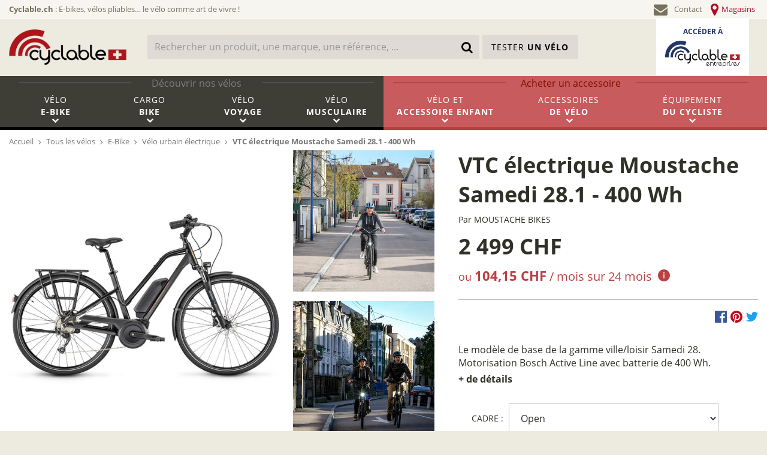

--- FILE ---
content_type: text/html; charset=utf-8
request_url: https://www.cyclable.ch/16658-vtc-electrique-moustache-samedi-28-1.html
body_size: 23214
content:
<!DOCTYPE HTML>
<!--[if lt IE 7]> <html class="no-js lt-ie9 lt-ie8 lt-ie7" lang="fr-fr"><![endif]-->
<!--[if IE 7]><html class="no-js lt-ie9 lt-ie8 ie7" lang="fr-fr"><![endif]-->
<!--[if IE 8]><html class="no-js lt-ie9 ie8" lang="fr-fr"><![endif]-->
<!--[if gt IE 8]> <html class="no-js ie9" lang="fr-fr"><![endif]-->

<html lang="fr-fr" itemscope="itemscope" itemtype="http://schema.org/WebPage">

<head>
	<meta name="google-site-verification" content="OMYP7CSvAVihUTlC7EqmfTl_kIiTvgOFPbHybEFrqhk" />
	<meta charset="utf-8" />

	<title itemprop="name">VTC électrique Moustache Samedi 28.1 - Cyclable.ch</title>

			<meta name="description" content="Le VTC électrique Moustache Samedi 28.1 est présenté sur le site Cyclable.ch. Descriptif, géométrie, spécifications, photos... Tout est détaillé !" />
	
	
	<meta name="generator" content="PrestaShop" />

			<meta name="robots"
			content="index,follow" />
	
	
	
	<meta name="viewport" content="width=device-width, initial-scale=1.0, maximum-scale=1.0, user-scalable=no" />

	<meta name="apple-mobile-web-app-capable" content="yes" />
	

	
	<link rel="icon" type="image/vnd.microsoft.icon" href="/img/favicon.ico?1659515634" />
	<link rel="shortcut icon" type="image/x-icon" href="/img/favicon.ico?1659515634" />

	
		
		
		
		
		
									<link rel="alternate" href="https://www.cyclable.com/16658-vtc-electrique-moustache-samedi-281.html"
					hreflang="x-default">
			
							<link rel="alternate" href="https://www.cyclable.ch/16658-vtc-electrique-moustache-samedi-281.html"
					hreflang="fr-ch">
			
							<link rel="alternate" href="https://www.cyclable.com/16658-vtc-electrique-moustache-samedi-281.html"
					hreflang="fr-fr">
					
	
										<link rel="stylesheet" href="/themes/cyclable-suisse/css/global.css?maj140" type="text/css">
												<link rel="stylesheet" href="/themes/cyclable-suisse/css/autoload/10-bootstrap.min.css?maj140" type="text/css">
												<link rel="stylesheet" href="/themes/cyclable-suisse/css/autoload/10-flaticon.css?maj110" type="text/css" media="none"
					onload="if(media!='all')media='all'">
				<noscript>
					<link rel="stylesheet" href="/themes/cyclable-suisse/css/autoload/10-flaticon.css?maj11" type="text/css">
				</noscript>
												<link rel="stylesheet" href="/themes/cyclable-suisse/css/autoload/addresses.css?maj110" type="text/css" media="none"
					onload="if(media!='all')media='all'">
				<noscript>
					<link rel="stylesheet" href="/themes/cyclable-suisse/css/autoload/addresses.css?maj11" type="text/css">
				</noscript>
												<link rel="stylesheet" href="/themes/cyclable-suisse/css/autoload/cyclable.css?maj140" type="text/css">
												<link rel="stylesheet" href="/themes/cyclable-suisse/css/autoload/doofinder.css?maj110" type="text/css" media="none"
					onload="if(media!='all')media='all'">
				<noscript>
					<link rel="stylesheet" href="/themes/cyclable-suisse/css/autoload/doofinder.css?maj11" type="text/css">
				</noscript>
												<link rel="stylesheet" href="/themes/cyclable-suisse/css/autoload/font-awesome.min.css?maj140" type="text/css">
												<link rel="stylesheet" href="/themes/cyclable-suisse/css/autoload/highdpi.css?maj110" type="text/css" media="none"
					onload="if(media!='all')media='all'">
				<noscript>
					<link rel="stylesheet" href="/themes/cyclable-suisse/css/autoload/highdpi.css?maj11" type="text/css">
				</noscript>
												<link rel="stylesheet" href="/themes/cyclable-suisse/css/autoload/responsive-tables.css?maj110" type="text/css" media="none"
					onload="if(media!='all')media='all'">
				<noscript>
					<link rel="stylesheet" href="/themes/cyclable-suisse/css/autoload/responsive-tables.css?maj11" type="text/css">
				</noscript>
												<link rel="stylesheet" href="/themes/cyclable-suisse/css/autoload/ripple.css?maj110" type="text/css" media="none"
					onload="if(media!='all')media='all'">
				<noscript>
					<link rel="stylesheet" href="/themes/cyclable-suisse/css/autoload/ripple.css?maj11" type="text/css">
				</noscript>
												<link rel="stylesheet" href="/js/jquery/plugins/fancybox/jquery.fancybox.css?maj110" type="text/css" media="none"
					onload="if(media!='all')media='all'">
				<noscript>
					<link rel="stylesheet" href="/js/jquery/plugins/fancybox/jquery.fancybox.css?maj11" type="text/css">
				</noscript>
												<link rel="stylesheet" href="/themes/cyclable-suisse/css/product.css?maj140" type="text/css">
												<link rel="stylesheet" href="/themes/cyclable-suisse/css/print.css?maj110" type="text/css" media="none"
					onload="if(media!='all')media='all'">
				<noscript>
					<link rel="stylesheet" href="/themes/cyclable-suisse/css/print.css?maj11" type="text/css">
				</noscript>
												<link rel="stylesheet" href="/modules/ay_productslist/ay_productslist.css?maj110" type="text/css" media="none"
					onload="if(media!='all')media='all'">
				<noscript>
					<link rel="stylesheet" href="/modules/ay_productslist/ay_productslist.css?maj11" type="text/css">
				</noscript>
												<link rel="stylesheet" href="/modules/themeconfigurator/css/hooks.css?maj110" type="text/css" media="none"
					onload="if(media!='all')media='all'">
				<noscript>
					<link rel="stylesheet" href="/modules/themeconfigurator/css/hooks.css?maj11" type="text/css">
				</noscript>
												<link rel="stylesheet" href="/js/jquery/plugins/autocomplete/jquery.autocomplete.css?maj110" type="text/css" media="none"
					onload="if(media!='all')media='all'">
				<noscript>
					<link rel="stylesheet" href="/js/jquery/plugins/autocomplete/jquery.autocomplete.css?maj11" type="text/css">
				</noscript>
												<link rel="stylesheet" href="/themes/cyclable-suisse/css/modules/blocknewsletter/blocknewsletter.css?maj140" type="text/css">
												<link rel="stylesheet" href="/modules/totswitchattribute/views/css/totswitch16.css?maj110" type="text/css" media="none"
					onload="if(media!='all')media='all'">
				<noscript>
					<link rel="stylesheet" href="/modules/totswitchattribute/views/css/totswitch16.css?maj11" type="text/css">
				</noscript>
												<link rel="stylesheet" href="/modules/ihavecookies/views/css/styles.css?maj110" type="text/css" media="none"
					onload="if(media!='all')media='all'">
				<noscript>
					<link rel="stylesheet" href="/modules/ihavecookies/views/css/styles.css?maj11" type="text/css">
				</noscript>
						
	
			  <!-- START OF DOOFINDER SCRIPT -->
  
  <!-- END OF DOOFINDER SCRIPT -->

  <!-- START OF DOOFINDER CSS -->
  
  <!-- END OF DOOFINDER CSS -->
  <!-- TO REGISTER CLICKS -->
  
  <!-- END OF TO REGISTER CLICKS -->

					
					
<script type="text/javascript" src="/modules/eicaptcha//views/js/eicaptcha-modules.js"></script>
<!-- Magic Zoom Plus Prestashop module version v5.9.17 [v1.6.77:v5.2.5] -->

<link type="text/css" href="/modules/magiczoomplus/views/css/magiczoomplus.css" rel="stylesheet" media="screen" />
<link type="text/css" href="/modules/magiczoomplus/views/css/magiczoomplus.module.css" rel="stylesheet" media="screen" />










	
	<!--[if IE 8]>
		
<script src="https://oss.maxcdn.com/libs/html5shiv/3.7.0/html5shiv.js"></script>
		
<script src="https://oss.maxcdn.com/libs/respond.js/1.3.0/respond.min.js"></script>
		<![endif]-->

	
<script data-keepinline="true" type="text/javascript"
		src="https://www.cyclable.ch/themes/cyclable-suisse/js/lozad.min.js"></script>

	
	<link rel="stylesheet" href="https://www.cyclable.ch/wp-content/plugins/ihavecookies/assets/css/styles.css">
	
	
</head>

<body  id="product" 	class="accueil product product-16658 product-vtc-electrique-moustache-samedi-28-1 category-1450 category-velo-urbain-electrique lang_fr mt-ps-16x">

	


			
		<div id="page">
			<header id="header">
				<!-- bandeaux -->
				<div class="header-mobile">
	<div class="contBandeauN1">
		<div class="container nopadding">
			<div class="row">
				<div class="col-xs-2 no-padding visible-xs">
					<div class="navbar-toggle pull-left" id="trigger">
						<span class="icon-bar"></span>
						<span class="icon-bar"></span>
						<span class="icon-bar"></span>
						<span class="text">Menu</span>
					</div>
				</div>

				<a href="/" class="col-xs-4 no-padding visible-xs logo-mobile"></a>

				<div class="col-xs-7  no-padding visible-xs compte-mobile">
					<a class="col-xs-3 left-padding contMag" href="/contact/">
						<i class="fa fa-envelope" aria-hidden="true"></i><span class="hidden-xs">Contact</span>
					</a>
					<a class="col-xs-3 left-padding contMag" href="/magasins">
						<i class="fa fa-map-marker" aria-hidden="true"></i><span class="hidden-xs">Trouver un
							magasin</span>
					</a>
					<div class="col-xs-6 col-link-container">
						<a class="left-padding contEntreprises" href="/professionnels">
							<img alt="Cyclable Entreprises" src="https://www.cyclable.ch/wp-content/uploads/sites/33/2021/12/cyclable-pro-suisse.jpg" alt="Cyclable" />
						</a>
					</div>
				</div>

									<div class="hidden-xs col-sm-12 no-padding headerbar">
											<p class="h1tag"><strong>Cyclable.ch</strong>
							: E-bikes, vélos pliables… le vélo comme art de vivre !
						</p>
						<ul class="menubandeauN1 list-inline list-unstyled">

							<li class="padding-left:0;">
								<a href="https://www.cyclable.ch/contact/"><i class="fa fa-envelope fa-2x" style=""
										aria-hidden="true"></i>&nbsp;&nbsp;<span>Contact</span></a>
							</li>

							<!--
							<li class=""><a href="https://www.cyclable.ch/professionnels"><i class="fa fa-briefcase fa-2x" style=""
										aria-hidden="true"></i>&nbsp;&nbsp;<span>Entreprises<span class="hidden-xs"> et
											collectivités</span></span></a></li>
							-->

														
							
							<li><a id="nosmagasins" class="rouge" href="https://www.cyclable.ch/magasins"><i
										class="fa fa-map-marker" aria-hidden="true"></i><span
										class="">Magasins</span></a></li>

							
																																					</ul>
					</div>
									</div>
			</div>
</div>
				<div class="search-mobile visible-xs"></div>
<div class="contBandeau2 hidden-xs">
	<div class="nopadding container">
		<div class="row header-flex">
			<a href="https://www.cyclable.ch/"
				title="Cyclable" class="col-xs-6 col-sm-2 contlogoCyclable  no-padding">
				<img src="https://www.cyclable.ch/img/cyclable-logo-1422347785-ch.png" class="logo img-responsive" alt="Cyclable" />
			</a>

			<div class="contRecherche col-sm-4 col-xs-6  col-md-6 text-center">
				<form class="form-inline rechercheBan2" role="form" id="searchbox2" method="get"
					action="//www.cyclable.ch/recherche">
					<input type="text" 						class="search_query form-control grey ac_input" id="search_query_block2" name="search_query"
												placeholder="Rechercher un produit, une marque, une référence, ..."><button type="submit"
						id="search_button2" 						class="btn btn-default button button-small"><i class="fa fa-search"></i></button>
				</form>
			</div>

			<div class="bloc-nos-marques">
				<a class="button" href="/comment-essayer-velo-magasin-cyclable/" style="height: 41px;">
					<div>
						<span>
							Tester <strong>un vélo</strong>
						</span>
					</div>
				</a>
			</div>

			<div class="col-xs-3 col-link-container">
				<a class="col-white col-link" href="/professionnels" title="Découvrir les offres pour les professionnels">
					<span>Accéder à</span>
					<img alt="Cyclable Entreprises" src="https://www.cyclable.ch/wp-content/uploads/sites/33/2021/12/cyclable-pro-suisse.jpg" width="125" height="45" alt="Cyclable" />
				</a>
			</div>
		</div>
	</div>
</div>
				 </div>
<div class="contBandeauMenu" id="menuResponsive">
    <div class="contMenu2 navbar-collapse navbar-right">
        <div class="contBandeauBG">
            <div class="contBandeauGauche"></div>
            <div class="contBandeauDroit"></div>
        </div>
        <div class="container">
            <div class="row hidden-xs">
                <div class="menuTitre"><span class="titreGris">Découvrir nos vélos</span></div>
                <div class="menuTitre"><span class="titreRouge">Acheter un accessoire</span></div>
            </div>
            <div class="row">
                <div class="clearfix"></div>
                <ul class="menuPrincipal list-unstyled list-inline">
                    <li class="sousMenuLi">
                        <a class="dropdown-toggle" href="https://www.cyclable.ch/13-e-bike">
                            Vélo <strong>e-bike</strong>
                        </a>
                        <ul class="dropdown-menu sousMenuPrin clearfix ">
                            <li class="contSousMenu">
                                <div class="contSousMenuGauche ">
                                    <div class="contImgSousMenu col-sm-3 hidden-xs hidden-sm"> <img src="https://www.cyclable.ch/themes/cyclable-suisse/img//siege-enfant-new.jpg" class="img-responsive" alt="nos accessoires et pièces" /> </div>
                                    <div class="contImgSousMenu col-sm-3 hidden-xs hidden-sm">
                                        <a rel="nofollow" class="btn btn-rouge" href="https://www.cyclable.ch/decouvrir-un-velo"><i class="fa fa-bicycle fa-2x" aria-hidden="true"></i> Essayer un<br> vélo</a>
                                        <a rel="nofollow" class="btn btn-rouge" href="https://www.cyclable.ch/magasins"><i class="fa fa-map-marker fa-2x" aria-hidden="true"></i> Trouver un<br> magasin </a>
                                    </div>
                                    <span class="btn btn-rouge show-mobile-menu pull-left back"><i class="fa fa-angle-left" aria-hidden="true"></i> Retour</span>
                                    <ul class="col-sm-12 col-xs-12 col-md-3 list-unstyled sousMenuListeVelo">
                                        <li class="visible-xs-block text-uppercase">
                                            <a href="https://www.cyclable.ch/13-e-bike">
                                                <span><i class="fa fa-angle-right" aria-hidden="true"></i> Tous nos vélos e-bike</span>
                                            </a>
                                        </li>
                                        <li><a href="https://www.cyclable.ch/1450-velo-urbain-electrique" class=""><span>Vélo urbain électrique</span></a></li>
                                        <li><a href="https://www.cyclable.ch/1326-velo-cargo-electrique" class=""><span>Vélo cargo électrique</span></a></li>
                                        <li><a href="https://www.cyclable.ch/267-velo-electrique-rapide-45kmh" class=""><span>Vélo électrique rapide 45km/h</span></a></li>
                                        <li><a href="https://www.cyclable.ch/946-vtt-electrique" class=""><span>VTT électrique</span></a></li>
                                        <li><a href="https://www.cyclable.ch/1463-velos-electriques-legers" class=""><span>Vélo électrique léger</span></a></li>
                                    </ul>
                                    <ul class=" col-sm-12 col-xs-12 col-md-3 list-unstyled sousMenuListeAccessoire">
                                        <li><a href="https://www.cyclable.ch/42-cadenas" class=""><span>Cadenas</span></a></li>
                                        <li><a href="https://www.cyclable.ch/1228-sacoches-velo-paniers-et-sac-a-dos" class=""><span>Sacoches et sacs</span></a></li>
                                        <li><a href="https://www.cyclable.ch/82-casques-velo" class=""><span>Casques</span></a></li>
                                        <li><a href="https://www.cyclable.ch/962-vetements-et-accessoires-de-pluie" class=""><span>Vêtements et accessoires de pluie</span></a></li>
                                    </ul>
                                </div>
                            </li>
                        </ul>
                    </li>
                    <li class="sousMenuLi">
                        <a class="dropdown-toggle" href="https://www.cyclable.ch/963-velo-cargo">
                            Cargo <strong> Bike</strong>
                        </a>
                        <ul class="dropdown-menu sousMenuPrin clearfix ">
                            <li class="contSousMenu">
                                <div class="contSousMenuGauche ">
                                    <div class="contImgSousMenu col-sm-3 hidden-xs hidden-sm"> <img src="https://www.cyclable.ch/wp-content/uploads/sites/33/2019/01/cargo-bike-suisse.jpg" class="img-responsive" alt="Nos cargos bikes" /> </div>
                                    <div class="contImgSousMenu col-sm-3 hidden-xs hidden-sm">
                                        <a rel="nofollow" class="btn btn-rouge" href="https://www.cyclable.ch/decouvrir-un-velo"><i class="fa fa-bicycle fa-2x" aria-hidden="true"></i> Essayer un<br> vélo</a>
                                        <a rel="nofollow" class="btn btn-rouge" href="https://www.cyclable.ch/magasins"><i class="fa fa-map-marker fa-2x" aria-hidden="true"></i> Trouver un<br> magasin </a>
                                    </div>
                                    <span class="btn btn-rouge show-mobile-menu pull-left back"><i class="fa fa-angle-left" aria-hidden="true"></i> Retour</span>
                                    <ul class="col-sm-12 col-xs-12 col-md-3 list-unstyled sousMenuListeVelo">
                                        <li class="visible-xs-block text-uppercase">
                                            <a href="https://www.cyclable.ch/963-velo-cargo">
                                                <span><i class="fa fa-angle-right" aria-hidden="true"></i> Tous nos vélos cargo</span>
                                            </a>
                                        </li>
                                        <li><a href="https://www.cyclable.ch/1451-velo-cargo-pour-la-famille" class=""><span>Cargo bike pour la famille</span></a></li>
                                        <li><a href="https://www.cyclable.ch/206-velo-cargo-entreprise-pour-les-professionnels" class=""><span>Cargo bike pour le transport</span></a></li>
                                    </ul>
                                    <ul class=" col-sm-12 col-xs-12 col-md-3 list-unstyled sousMenuListeAccessoire">
                                        <li><a href="https://www.cyclable.ch/231-pieces-et-accessoires-velos-cargo" class=""><span>Pièces et accessoires vélo cargo</span></a></li>
                                        <li><a href="https://www.cyclable.ch/82-casques-velo" class=""><span>Casques</span></a></li>
                                        <li><a href="https://www.cyclable.ch/1228-sacoches-velo-paniers-et-sac-a-dos" class=""><span>Sacoches et sacs</span></a></li>
                                        <li><a href="https://www.cyclable.ch/42-cadenas" class=""><span>Cadenas</span></a></li>
                                    </ul>
                                </div>
                            </li>
                        </ul>
                    </li>
                    <li class="sousMenuLi"> 
                        <a class="dropdown-toggle" href="https://www.cyclable.ch/235-velo-de-voyage">
                            Vélo <strong><span class="visible-lg-inline"></span> voyage</strong>
                        </a>
                        <ul class="dropdown-menu sousMenuPrin clearfix ">
                            <li class="contSousMenu">
                                <div class="contSousMenuGauche ">
                                    <div class="contImgSousMenu col-sm-3 hidden-xs hidden-sm"> <img src="https://www.cyclable.ch/themes/cyclable-suisse/img//siege-enfant-new.jpg" class="img-responsive" alt="nos accessoires et pièces" /> </div>
                                    <div class="contImgSousMenu col-sm-3 hidden-xs hidden-sm">
                                        <a rel="nofollow" class="btn btn-rouge" href="https://www.cyclable.ch/decouvrir-un-velo"><i class="fa fa-bicycle fa-2x" aria-hidden="true"></i> Essayer un<br> vélo</a>
                                        <a rel="nofollow" class="btn btn-rouge" href="https://www.cyclable.ch/magasins"><i class="fa fa-map-marker fa-2x" aria-hidden="true"></i> Trouver un<br> magasin </a>
                                    </div>
                                    <span class="btn btn-rouge show-mobile-menu pull-left back"><i class="fa fa-angle-left" aria-hidden="true"></i> Retour</span>
                                    <ul class="col-sm-12 col-xs-12 col-md-3 list-unstyled sousMenuListeVelo">
                                        <li class="visible-xs-block text-uppercase">
                                            <a href="https://www.cyclable.ch/235-velo-de-voyage">
                                                <span><i class="fa fa-angle-right" aria-hidden="true"></i> Tous nos vélos voyage</span>
                                            </a>
                                        </li>
                                        <li><a href="https://www.cyclable.ch/16-velo-randonnee-classique" class=""><span>Vélo randonnée</span></a></li>
                                        <li><a href="https://www.cyclable.ch/1327-gravel-bike" class=""><span>Gravel bike</span></a></li>
                                    </ul>
                                    <ul class=" col-sm-12 col-xs-12 col-md-3 list-unstyled sousMenuListeAccessoire">
                                        <li><a href="https://www.cyclable.ch/1228-sacoches-velo-paniers-et-sac-a-dos" class=""><span>Sacoches et sacs</span></a></li>
                                        <li><a href="https://www.cyclable.ch/45-outillage-et-entretien" class=""><span>Outillage et entretien</span></a></li>
                                        <li><a href="https://www.cyclable.ch/42-cadenas" class=""><span>Cadenas</span></a></li>
                                        <li><a href="https://www.cyclable.ch/82-casques-velo" class=""><span>Casques</span></a></li>
                                    </ul>
                                </div>
                            </li>
                        </ul>
                    </li>
                    <li class="sousMenuLi">
                        <a class="dropdown-toggle" href="https://www.cyclable.ch/1453-velos-musculaires">
                            Vélo 
                            <strong>musculaire</strong>
                        </a>
                        <ul class="dropdown-menu sousMenuPrin clearfix ">
                            <li class="contSousMenu">
                                <div class="contSousMenuGauche ">
                                    <div class="contImgSousMenu col-sm-3 hidden-xs hidden-sm"> <img src="https://www.cyclable.ch/themes/cyclable-suisse/img//siege-enfant-new.jpg" class="img-responsive" alt="nos accessoires et pièces" /> </div>
                                    <div class="contImgSousMenu col-sm-3 hidden-xs hidden-sm">
                                        <a rel="nofollow" class="btn btn-rouge" href="https://www.cyclable.ch/decouvrir-un-velo"><i class="fa fa-bicycle fa-2x" aria-hidden="true"></i> Essayer un<br> vélo</a>
                                        <a rel="nofollow" class="btn btn-rouge" href="https://www.cyclable.ch/magasins"><i class="fa fa-map-marker fa-2x" aria-hidden="true"></i> Trouver un<br> magasin </a>
                                    </div>
                                    <span class="btn btn-rouge show-mobile-menu pull-left back"><i class="fa fa-angle-left" aria-hidden="true"></i> Retour</span>
                                    <ul class="col-sm-12 col-xs-12 col-md-3 list-unstyled sousMenuListeVelo">
                                        <li class="visible-xs-block text-uppercase">
                                            <a href="https://www.cyclable.ch/235-velo-de-voyage">
                                                <span><i class="fa fa-angle-right" aria-hidden="true"></i> Tous nos vélos musculaire</span>
                                            </a>
                                        </li>
                                        <li><a href="https://www.cyclable.ch/9-velos-de-ville" class=""><span>Vélo de ville</span></a></li>
                                        <li><a href="https://www.cyclable.ch/14-velo-pliable" class=""><span>Vélo pliant</span></a></li>
                                        <li><a href="https://www.cyclable.ch/1454-velo-route" class=""><span>Vélo de route</span></a></li>
                                        <li><a href="https://www.cyclable.ch/179-vtc" class=""><span>VTC</span></a></li>
                                    </ul>
                                    <ul class=" col-sm-12 col-xs-12 col-md-3 list-unstyled sousMenuListeAccessoire">
                                        <li><a href="https://www.cyclable.ch/82-casques-velo" class=""><span>Casques</span></a></li>
                                        <li><a href="https://www.cyclable.ch/1228-sacoches-velo-paniers-et-sac-a-dos" class=""><span>Sacoches et sacs</span></a></li>
                                        <li><a href="https://www.cyclable.ch/42-cadenas" class=""><span>Cadenas</span></a></li>
                                        <li><a href="https://www.cyclable.ch/89-eclairages-velo" class=""><span>Éclairage et sonnettes</span></a></li>
                                    </ul>
                                </div>
                            </li>
                        </ul>
                    </li>
                    <li class="sousMenuLi sousMenuAccessoire"> 
                        <a class="dropdown-toggle" href="https://www.cyclable.ch/27-velo-et-enfant">
                            Vélo <span class="visible-lg-inline">et</span>
                            <strong>accessoire enfant</strong>
                        </a>
                        <ul class="dropdown-menu sousMenuPrin clearfix ">
                            <li class="contSousMenu">
                                <div class="contSousMenuGauche ">
                                    <div class="contImgSousMenu col-sm-3 hidden-xs hidden-sm"> <img src="https://www.cyclable.ch/themes/cyclable-suisse/img//siege-enfant-new.jpg" class="img-responsive" alt="nos accessoires et pièces" /> </div>
                                    <div class="contImgSousMenu col-sm-3 hidden-xs hidden-sm">
                                        <a rel="nofollow" class="btn btn-rouge" href="https://www.cyclable.ch/decouvrir-un-velo"><i class="fa fa-bicycle fa-2x" aria-hidden="true"></i> Essayer un<br> vélo</a>
                                        <a rel="nofollow" class="btn btn-rouge" href="https://www.cyclable.ch/magasins"><i class="fa fa-map-marker fa-2x" aria-hidden="true"></i> Trouver un<br> magasin </a>
                                    </div>
                                    <span class="btn btn-rouge show-mobile-menu pull-left back"><i class="fa fa-angle-left" aria-hidden="true"></i> Retour</span>
                                    <ul class="col-sm-12 col-xs-12 col-md-3   list-unstyled sousMenuListeVelo">
                                        <li class="visible-xs-block text-uppercase">
                                            <a href="https://www.cyclable.ch/27-velo-et-enfant" class="visible-xs-block text-uppercase">
                                                <span>
                                                    <i class="fa fa-angle-right" aria-hidden="true"></i>
                                                    Tous nos vélos et accessoires enfants
                                                </span>
                                            </a>
                                        </li>
                                        <li><a href="https://www.cyclable.ch/1070-draisiennevelo-junior" class=""><span>Draisienne et vélos enfant</span></a></li>
                                        <li><a href="https://www.cyclable.ch/1455-transport--enfant-velo" class=""><span>Transport enfant</span></a></li>
                                    </ul>
                                </div>
                            </li>
                        </ul>
                    </li>
                    <li class="sousMenuLi sousMenuAccessoire">
                        <a class="dropdown-toggle" href="https://www.cyclable.ch/234-equipement-du-velo">
                            Accessoires 
                            <strong><span class="visible-lg-inline">de</span> vélo</strong>
                        </a>
                        <ul class="dropdown-menu sousMenuPrin clearfix ">
                            <li class="contSousMenu">
                                <div class="contSousMenuGauche ">
                                    <div class="contImgSousMenu col-sm-3 hidden-xs hidden-sm"> <img src="https://www.cyclable.ch/themes/cyclable-suisse/img//equipement-cycliste-new.jpg" class="img-responsive" alt="nos accessoires et pièces" /> </div>
                                    <div class="contImgSousMenu col-sm-3 hidden-xs hidden-sm">
                                        <a rel="nofollow" class="btn btn-rouge" href="https://www.cyclable.ch/decouvrir-un-velo"><i class="fa fa-bicycle fa-2x" aria-hidden="true"></i> Essayer un<br> vélo</a>
                                        <a rel="nofollow" class="btn btn-rouge" href="https://www.cyclable.ch/magasins"><i class="fa fa-map-marker fa-2x" aria-hidden="true"></i> Trouver un<br> magasin </a>
                                    </div>
                                    <span class="btn btn-rouge show-mobile-menu pull-left back"><i class="fa fa-angle-left" aria-hidden="true"></i> Retour</span>
                                    <ul class="col-sm-12 col-xs-12 col-md-3   list-unstyled sousMenuListeVelo">
                                        <li class="visible-xs-block text-uppercase">
                                            <a href="https://www.cyclable.ch/234-equipement-du-velo" >
                                                <span><i class="fa fa-angle-right" aria-hidden="true"></i> 
                                                Tous nos accessoires de vélo</span>
                                            </a>
                                        </li>
                                        <li><a href="https://www.cyclable.ch/42-cadenas" class=""><span>Cadenas</span></a></li>
                                        <li><a href="https://www.cyclable.ch/1228-sacoches-velo-paniers-et-sac-a-dos" class=""><span>Sacoches et sacs</span></a></li>
                                        <li><a href="https://www.cyclable.ch/89-eclairages-velo" class=""><span>Éclairage et sonnettes</span></a></li>
                                        <li><a href="https://www.cyclable.ch/131-paniers-et-top-cases" class=""><span>Paniers et top case</span></a></li>
                                        <li><a href="https://www.cyclable.ch/231-pieces-et-accessoires-velos-cargo" class=""><span>Accessoires vélo cargo</span></a></li>
                                        <li><a href="https://www.cyclable.ch/45-outillage-et-entretien" class=""><span>Outillage et entretien</span></a></li>
                                    </ul>
                                </div>
                            </li>
                        </ul>
                    </li>
                    <li class="sousMenuLi sousMenuAccessoire">
                        <a class="dropdown-toggle" href="https://www.cyclable.ch/39-equipement-du-cycliste">
                            Équipement 
                            <strong><span class="visible-lg-inline">du</span> cycliste</strong>
                        </a>
                        <ul class="dropdown-menu sousMenuPrin clearfix ">
                            <li class="contSousMenu">
                                <div class="contSousMenuGauche ">
                                    <div class="contImgSousMenu col-sm-3 hidden-xs hidden-sm"> <img src="https://www.cyclable.ch/themes/cyclable-suisse/img//equipement-velo-new.jpg" class="img-responsive" alt="nos accessoires et pièces" /> </div>
                                    <div class="contImgSousMenu col-sm-3 hidden-xs hidden-sm">
                                        <a rel="nofollow" class="btn btn-rouge" href="https://www.cyclable.ch/decouvrir-un-velo"><i class="fa fa-bicycle fa-2x" aria-hidden="true"></i> Essayer un<br> vélo</a>
                                        <a rel="nofollow" class="btn btn-rouge" href="https://www.cyclable.ch/magasins"><i class="fa fa-map-marker fa-2x" aria-hidden="true"></i> Trouver un<br> magasin </a>
                                    </div>
                                    <span class="btn btn-rouge show-mobile-menu pull-left back"><i class="fa fa-angle-left" aria-hidden="true"></i> Retour</span>
                                    <ul class="col-sm-12 col-xs-12 col-md-3 list-unstyled sousMenuListeVelo">
                                        <li class="visible-xs-block text-uppercase">
                                            <a href="https://www.cyclable.ch/39-equipement-du-cycliste" >
                                                <span><i class="fa fa-angle-right" aria-hidden="true"></i> Tous nos équipements cycliste</span>
                                            </a>
                                        </li>
                                        <li><a href="https://www.cyclable.ch/82-casques-velo" class=""><span>Casques</span></a></li>
                                        <li><a href="https://www.cyclable.ch/962-vetements-et-accessoires-de-pluie" class=""><span>Vêtements et accessoires de pluie</span></a></li>
                                    </ul>
                                </div>
                            </li>
                        </ul>
                    </li>
                    
                </ul>
                <div class="visible-xs secondMenu-mobile"></div>
                <div class="visible-xs h1tag-mobile"></div>
            </div>
        </div>
    </div>
</div>

				                    </div>
            </div>
              </div>

				<!-- fin bandeau -->
			</header>

			<div id="columns" style="position:relative;" class="contMain">
				<div class="bg-decorator" style="margin-left: 0px; margin-right: 0px;">
					<div class="col-g"></div>
					<div class="wrapper"></div>
					<div class="col-d"></div>
				</div>

									<!-- début ariane -->

      <div class="contAriane">
        <div class="container">
            <div class="row">
                <ol class="breadcrumb" itemscope itemtype="http://schema.org/BreadcrumbList">
<li>
    <span><a href="https://www.cyclable.ch" title="Retourner à l'accueil" data-gg=""><span>Accueil</span></a></span>
</li>
	            		<li itemprop="itemListElement" itemscope itemtype="http://schema.org/ListItem">
                            <link itemprop="url" href="https://www.cyclable.ch/945-tous-les-velos" />
                    <span>
                            <a itemprop="item" typeof="WebPage" href="https://www.cyclable.ch/945-tous-les-velos" title="Tous les v&eacute;los" data-gg=""><span itemprop="name">Tous les v&eacute;los</span>
                             </a>
                    </span>
                    <meta itemprop="position" content="0" />
                    </li> <li itemprop="itemListElement" itemscope itemtype="http://schema.org/ListItem">
                            <link itemprop="url" href="https://www.cyclable.ch/13-e-bike" />
                    <span>
                            <a itemprop="item" typeof="WebPage" href="https://www.cyclable.ch/13-e-bike" title="E-Bike" data-gg=""><span itemprop="name">E-Bike</span>
                             </a>
                    </span>
                    <meta itemprop="position" content="1" />
                    </li> <li itemprop="itemListElement" itemscope itemtype="http://schema.org/ListItem">
                            <link itemprop="url" href="https://www.cyclable.ch/1450-velo-urbain-electrique" />
                    <span>
                            <a itemprop="item" typeof="WebPage" href="https://www.cyclable.ch/1450-velo-urbain-electrique" title="V&eacute;lo urbain &eacute;lectrique" data-gg=""><span itemprop="name">V&eacute;lo urbain &eacute;lectrique</span>
                             </a>
                    </span>
                    <meta itemprop="position" content="2" />
                    </li> 
            
            <li>
                <span>VTC électrique Moustache Samedi 28.1 - 400 Wh</span>
        </li>         
     

		</ol>
            </div>
        </div>
      </div>
      <div class="clearfix"></div>
<!-- fin ariane -->

								<div id="center_column" class="center_column">

					

    
<!-- ANCHOR produit partie haut -->
<div itemscope itemtype="http://schema.org/Product" class="contFicheProduit loading">
	<div class="container">
		<div class="row">
			

																																		
				
				<div>
					<div class="primary_block">
						
						
						<!-- SECTION right infos-->
						<div class="pb-right-column">

							
							<h1 itemprop="name" class="titreProduit black">
								VTC électrique Moustache Samedi 28.1 - 400 Wh
							</h1>

							
															<div class="manufacturerlink" itemprop="brand" itemscope itemtype="http://schema.org/Organization">
									Par <a itemprop="name" href="https://www.cyclable.ch/104_moustache-bikes" title="Moustache Bikes">Moustache Bikes</a>
								</div>
							
							
							<div class="contPrix box-info-product">

								
																	<!-- prices -->
									<div class="price" itemprop="offers" itemscope itemtype="http://schema.org/Offer">
										<div class="prixProduit our_price_display content_price black" >
											<div>
																																																			<link rel="stylesheet" href="/libs/microtip/microtip.min.css">

													
													<span id="our_price_display" class="black text-uppercase" itemprop="price" content="2499">
														2&nbsp;499&nbsp;Chf													</span>
													
													

													<div class="linespecific" style="display: none">
														<span id="old_price_display" class="old-price big"><span class="price"></span></span>																													<span class="price-percent-reduction" style="display:none!important;">
																																	(Économisez 
																	<span class="semibold save-money-count">
																		0,00 Chf !
																	</span>)
																															</span>
																											</div>

													
																											
																												<div class="mt-3" id="price_24_mois">
															<div class="price-per-month-container" itemprop="price" content="2499">
																<p>
																	ou 
																	<span class="price-per-month">
																		104,15 CHF
																	</span>
																	<span class="price-per-month-duration"> / mois sur 24 mois </span>
																</p>
																
																<span class="price-per-month-info-icon">
																	<svg xmlns="http://www.w3.org/2000/svg" width="20" height="20" viewBox="0 0 24 24">
																		<path d="M12 24c6.627 0 12-5.373 12-12s-5.373-12-12-12-12 5.373-12 12 5.373 12 12 12zm1-6h-2v-8h2v8zm-1-12.25c.69 0 1.25.56 1.25 1.25s-.56 1.25-1.25 1.25-1.25-.56-1.25-1.25.56-1.25 1.25-1.25z"/>
																	</svg>
																</span>
															</div>
															<div class="price-per-month-info" style="display: none">
																<p>
																	En partenariat avec 
																	<a href="https://bob.ch/fr/bob-zero/conditions/" rel="nofollow" target="_blank" style="text-decoration:underline!important;">bob.ch</a>, 
																	nous vous offrons la possibilité de <strong>financer votre vélo</strong> en plusieurs fois directement <strong>en magasin</strong>, sans engager de frais supplémentaire (hors promotion).

																</p>
																<a target="_blank" title="Plus d'informations sur le financement" href="/payer-votre-velo-en-12-ou-24-mois-maintenant-cest-possible/">
																	+ d'informations sur le financement vélo
																</a>
															</div>
														</div>
																										
													<span class="references">
														<span id="product_reference" style="display: block;">
															Réf. :
															<span class="editable" itemprop="gtin14">-</span>
														</span>
																											</span>

													<!--<span id="our_price_display" itemprop="price">2 499,00 Chf</span>-->
														<!--															TTC														-->
													<meta itemprop="priceCurrency" content="CHF" />
														
													

												<!--
												<p id="reduction_amount"  style="display:none">
													<span id="reduction_amount_display">
																										</span>
												</p>-->
																							</div>
										</div>
									</div> <!-- end prices -->
																										 

								

								<!-- availability or doesntExist -->
								

							</div>

							<div class="reviewshare">

								
								
								
								<div class="sharelink hide-on-mobile">
									<a target="_blank" rel="nofollow" href="https://www.facebook.com/sharer/sharer.php?u=https://www.cyclable.ch/16658-vtc-electrique-moustache-samedi-28-1.html">
										<svg role="img" fill="#3B5998" viewBox="0 0 24 24" xmlns="http://www.w3.org/2000/svg"><path d="M22.676 0H1.324C.593 0 0 .593 0 1.324v21.352C0 23.408.593 24 1.324 24h11.494v-9.294H9.689v-3.621h3.129V8.41c0-3.099 1.894-4.785 4.659-4.785 1.325 0 2.464.097 2.796.141v3.24h-1.921c-1.5 0-1.792.721-1.792 1.771v2.311h3.584l-.465 3.63H16.56V24h6.115c.733 0 1.325-.592 1.325-1.324V1.324C24 .593 23.408 0 22.676 0"></path></svg>
									</a>
									<a target="_blank" rel="nofollow" href="https://pinterest.com/pin/create/button/?url=https://www.cyclable.ch/16658-vtc-electrique-moustache-samedi-28-1.html&media=https://www.cyclable.ch/41739-large_default/vtc-electrique-moustache-samedi-28-1.jpg&description=VTC électrique Moustache Samedi 28.1 - 400 Wh">
										<svg role="img" fill="#BD081C" viewBox="0 0 24 24" xmlns="http://www.w3.org/2000/svg"><path d="M12.017 0C5.396 0 .029 5.367.029 11.987c0 5.079 3.158 9.417 7.618 11.162-.105-.949-.199-2.403.041-3.439.219-.937 1.406-5.957 1.406-5.957s-.359-.72-.359-1.781c0-1.663.967-2.911 2.168-2.911 1.024 0 1.518.769 1.518 1.688 0 1.029-.653 2.567-.992 3.992-.285 1.193.6 2.165 1.775 2.165 2.128 0 3.768-2.245 3.768-5.487 0-2.861-2.063-4.869-5.008-4.869-3.41 0-5.409 2.562-5.409 5.199 0 1.033.394 2.143.889 2.741.099.12.112.225.085.345-.09.375-.293 1.199-.334 1.363-.053.225-.172.271-.401.165-1.495-.69-2.433-2.878-2.433-4.646 0-3.776 2.748-7.252 7.92-7.252 4.158 0 7.392 2.967 7.392 6.923 0 4.135-2.607 7.462-6.233 7.462-1.214 0-2.354-.629-2.758-1.379l-.749 2.848c-.269 1.045-1.004 2.352-1.498 3.146 1.123.345 2.306.535 3.55.535 6.607 0 11.985-5.365 11.985-11.987C23.97 5.39 18.592.026 11.985.026L12.017 0z"></path></svg>
									</a>
									<a target="_blank" rel="nofollow" href="https://twitter.com/home?status=VTC électrique Moustache Samedi 28.1 - 400 Wh https://www.cyclable.ch/16658-vtc-electrique-moustache-samedi-28-1.html">
										<svg role="img" fill="#1da1f2" viewBox="0 0 24 24" xmlns="http://www.w3.org/2000/svg"><path d="M23.954 4.569c-.885.389-1.83.654-2.825.775 1.014-.611 1.794-1.574 2.163-2.723-.951.555-2.005.959-3.127 1.184-.896-.959-2.173-1.559-3.591-1.559-2.717 0-4.92 2.203-4.92 4.917 0 .39.045.765.127 1.124C7.691 8.094 4.066 6.13 1.64 3.161c-.427.722-.666 1.561-.666 2.475 0 1.71.87 3.213 2.188 4.096-.807-.026-1.566-.248-2.228-.616v.061c0 2.385 1.693 4.374 3.946 4.827-.413.111-.849.171-1.296.171-.314 0-.615-.03-.916-.086.631 1.953 2.445 3.377 4.604 3.417-1.68 1.319-3.809 2.105-6.102 2.105-.39 0-.779-.023-1.17-.067 2.189 1.394 4.768 2.209 7.557 2.209 9.054 0 13.999-7.496 13.999-13.986 0-.209 0-.42-.015-.63.961-.689 1.8-1.56 2.46-2.548l-.047-.02z"></path></svg>
									</a>
								</div>

							</div>

							
							<div class="rte align_jusitfy short_description" >
																	<p itemprop="description">
										 Le modèle de base de la gamme ville/loisir Samedi 28. Motorisation Bosch Active Line avec batterie de 400 Wh. 
									</p>
																									<a rel="nofollow" href="#more">
										+ de détails
									</a>
															</div>

							<!-- ANCHOR CTA Add to cart form-->
															<form id="buy_block" action="https://www.cyclable.ch/panier" method="post">
									<p class="hidden">
										<input type="hidden" name="token" value="df4b6b88be315d4c1430e6b09f128298" />
										<input type="hidden" name="id_product" value="16658" id="product_page_product_id" />
										<input type="hidden" name="add" value="1" />
										<input type="hidden" name="id_product_attribute" id="idCombination" value="" />
									</p>
									<div class="clearfix"></div>

									
									<div class="contAttribu">
																					<div id="attributes" class="product_attributes form-horizontal">
												<div class="form-group">
																																													<div class="attribute_fieldset">
																	<label class="control-label" for="group_84">Cadre&nbsp;:</label>
																																																						<select name="group_84" id="group_84" class="form-control attribute_select">
																																									<option value="9301" title="Haut">Haut</option>
																																									<option value="9302" selected="selected" title="Open">Open</option>
																																							</select>

																																																			</div>
																																																												<div class="attribute_fieldset">
																	<label class="control-label" for="group_93">Taille du cadre &nbsp;:</label>
																																																						<select name="group_93" id="group_93" class="form-control attribute_select">
																																									<option value="1934" selected="selected" title="S">S</option>
																																									<option value="1935" title="M">M</option>
																																									<option value="1936" title="L">L</option>
																																									<option value="1937" title="XL">XL</option>
																																							</select>

																																																			</div>
																																									</div>
											</div> <!-- end product_attributes -->
																			</div>

									<div class="dispo testProduct">
										<span id="dispnoCombi" class="disp1a8 nodispo">
										<div class="point point-red"></div>
											Ce produit n&#039;existe pas avec ces caract&eacute;ristiques.</span>
									</div>

									
																			<div class="contBtn box-cart-bottom">
											<div  class="blockcart">
																									<div id="test_to_cart" class="buttons_bottom_block no-print velo">
																													<a rel="nofollow" href="https://www.cyclable.ch/decouvrir-un-velo?id_product=16658&content_only=1" target="_parent" id="DiscoverAndTry"  class="btn btnDecou btn-grisF btn-lg iframe" style="width:100%;">
																<i class="fa fa-bicycle" aria-hidden="true"></i>
																<span>Tester ce v&eacute;lo</span>
															</a>
															<a class="trouvermagasin btn btn-gris btn-lg" rel="nofollow" href="https://www.cyclable.ch/magasins?id_product=16658" >
																<i class="fa fa-map-marker" aria-hidden="true"></i>
																<span>Trouver un magasin</span>
															</a>
														
														
																																																																																																																			
													</div>
																							</div>
																					</div>
																		
								</form>
																										<div class="reassurance one">
											
											<a href="/click-and-test/">
												<i class="fa fa-bicycle" aria-hidden="true"></i>
												<span>
													Test <br>sans engagement
												</span>
											</a>

											<a rel="nofollow" class="iframe" href="/contact/?content_only=1">
												<i class="fa fa-smile-o" aria-hidden="true"></i>
												<span>
													Conseil personnalisé
												</span>
											</a>
										</div>
																								</div>
						<!-- end right infos-->
						
						<!-- SECTION left infos-->
						<div class="pb-left-column">

							<!-- product img-->
							<div id="image-block" class="clearfix"><div class="hidden-important">
								
							</div><!-- Begin magiczoomplus -->
<div class="MagicToolboxContainer selectorsBottom minWidth">

    <style>
div.MagicToolboxSelectorsContainer .selector-max-height {
    max-height: 98px !important;
    max-width: 98px !important;
}
</style><div class="magic-slide mt-active" data-magic-slide="zoom"><a id="MagicZoomPlusImageMainImage"  class="MagicZoom" href="https://www.cyclable.ch/41739-thickbox_default/vtc-electrique-moustache-samedi-28-1.jpg" title="VTC électrique Moustache Samedi 28.1 - 400 Wh" data-options="zoomWidth:400;zoomHeight:400;zoomPosition:inner;selectorTrigger:hover;lazyZoom:true;rightClick:true;zoomMode:magnifier;expandCaption:false;hint:off;textHoverZoomHint:Survolez pour zoomer;textClickZoomHint:Cliquez pour agrandir;textExpandHint:Cliquez pour agrandir;textBtnClose:Fermer;textBtnNext:Suivant;textBtnPrev:Précédent;" data-mobile-options="textHoverZoomHint:Touchez pour zoomer;textClickZoomHint:Touchez deux fois pour zoomer;textExpandHint:Touchez pour agrandir;"><img itemprop="image" src="https://www.cyclable.ch/41739-large_default_new/vtc-electrique-moustache-samedi-28-1.jpg"   alt="VTC électrique Moustache Samedi 28.1" /></a></div><div class="magic-slide" data-magic-slide="360"></div>            <div class="right-collumn">
            <div class="topimg">
                <a class="MagicZoom" href="https://www.cyclable.ch/41753-thickbox/vtc-electrique-moustache-samedi-28-1.jpg" data-options="hint: off;rightClick:true;lazyZoom: true" data-mobile-options="textHoverZoomHint:Appuyez pour zoomer;textClickZoomHint:Appuyez deux fois pour zoomer;textExpandHint:Appuyez pour agrandir;">
                    <img class="lozad" data-src="https://www.cyclable.ch/41753-home_default/vtc-electrique-moustache-samedi-28-1.jpg">
                </a>
            </div>
            <div class="bottomimg">
                <a class="MagicZoom" href="https://www.cyclable.ch/41754-thickbox/vtc-electrique-moustache-samedi-28-1.jpg" data-options="hint: off;rightClick:true;lazyZoom: true" data-mobile-options="textHoverZoomHint:Appuyez pour zoomer;textClickZoomHint:Appuyez deux fois pour zoomer;textExpandHint:Appuyez pour agrandir;">
                    <img class="lozad" data-src="https://www.cyclable.ch/41754-home_default/vtc-electrique-moustache-samedi-28-1.jpg">
                </a>
            </div>
        </div>
    </div>
<!-- End magiczoomplus -->
</div> 
							<!-- end image-block -->
							
							
															<!-- thumbnails -->

								<div id="views_block" class="clearfix  ">
									<div id="thumbs_list" >
										<ul id="thumbs_list_frame">
																																																																																		<li id="thumbnail_41738">
													<a class="magictoolbox-selector" data-mt-selector-id="41738" onclick="return false;" data-magic-slide-id="zoom" data-zoom-id="MagicZoomPlusImageMainImage" href="https://www.cyclable.ch/41738-thickbox_default/vtc-electrique-moustache-samedi-28-1.jpg"  data-image="https://www.cyclable.ch/41738-large_default_new/vtc-electrique-moustache-samedi-28-1.jpg" title="VTC électrique Moustache Samedi 28.1"><img  style="visibility:hidden;" id="thumb_41738" src="https://www.cyclable.ch/41738-small_default/vtc-electrique-moustache-samedi-28-1.jpg"  alt="VTC électrique Moustache Samedi 28.1" /></a>
												</li>
																																																																								<li id="thumbnail_41750">
													<a class="magictoolbox-selector" data-mt-selector-id="41750" onclick="return false;" data-magic-slide-id="zoom" data-zoom-id="MagicZoomPlusImageMainImage" href="https://www.cyclable.ch/41750-thickbox_default/vtc-electrique-moustache-samedi-28-1.jpg"  data-image="https://www.cyclable.ch/41750-large_default_new/vtc-electrique-moustache-samedi-28-1.jpg" title="VTC électrique Moustache Samedi 28.1"><img  style="visibility:hidden;" id="thumb_41750" src="https://www.cyclable.ch/41750-small_default/vtc-electrique-moustache-samedi-28-1.jpg"  alt="VTC électrique Moustache Samedi 28.1" /></a>
												</li>
																																																																								<li id="thumbnail_41751">
													<a class="magictoolbox-selector" data-mt-selector-id="41751" onclick="return false;" data-magic-slide-id="zoom" data-zoom-id="MagicZoomPlusImageMainImage" href="https://www.cyclable.ch/41751-thickbox_default/vtc-electrique-moustache-samedi-28-1.jpg"  data-image="https://www.cyclable.ch/41751-large_default_new/vtc-electrique-moustache-samedi-28-1.jpg" title="VTC électrique Moustache Samedi 28.1"><img  style="visibility:hidden;" id="thumb_41751" src="https://www.cyclable.ch/41751-small_default/vtc-electrique-moustache-samedi-28-1.jpg"  alt="VTC électrique Moustache Samedi 28.1" /></a>
												</li>
																																																																								<li id="thumbnail_41739">
													<a class="magictoolbox-selector active-selector shown" data-mt-selector-id="41739" onclick="return false;" data-magic-slide-id="zoom" data-zoom-id="MagicZoomPlusImageMainImage" href="https://www.cyclable.ch/41739-thickbox_default/vtc-electrique-moustache-samedi-28-1.jpg"  data-image="https://www.cyclable.ch/41739-large_default_new/vtc-electrique-moustache-samedi-28-1.jpg" title="VTC électrique Moustache Samedi 28.1"><img  style="visibility:hidden;" id="thumb_41739" src="https://www.cyclable.ch/41739-small_default/vtc-electrique-moustache-samedi-28-1.jpg"  alt="VTC électrique Moustache Samedi 28.1" /></a>
												</li>
																																																																								<li id="thumbnail_41749">
													<a class="magictoolbox-selector" data-mt-selector-id="41749" onclick="return false;" data-magic-slide-id="zoom" data-zoom-id="MagicZoomPlusImageMainImage" href="https://www.cyclable.ch/41749-thickbox_default/vtc-electrique-moustache-samedi-28-1.jpg"  data-image="https://www.cyclable.ch/41749-large_default_new/vtc-electrique-moustache-samedi-28-1.jpg" title="VTC électrique Moustache Samedi 28.1"><img  style="visibility:hidden;" id="thumb_41749" src="https://www.cyclable.ch/41749-small_default/vtc-electrique-moustache-samedi-28-1.jpg"  alt="VTC électrique Moustache Samedi 28.1" /></a>
												</li>
																																																																								<li id="thumbnail_41748">
													<a class="magictoolbox-selector" data-mt-selector-id="41748" onclick="return false;" data-magic-slide-id="zoom" data-zoom-id="MagicZoomPlusImageMainImage" href="https://www.cyclable.ch/41748-thickbox_default/vtc-electrique-moustache-samedi-28-1.jpg"  data-image="https://www.cyclable.ch/41748-large_default_new/vtc-electrique-moustache-samedi-28-1.jpg" title="VTC électrique Moustache Samedi 28.1"><img  style="visibility:hidden;" id="thumb_41748" src="https://www.cyclable.ch/41748-small_default/vtc-electrique-moustache-samedi-28-1.jpg"  alt="VTC électrique Moustache Samedi 28.1" /></a>
												</li>
																																																																								<li id="thumbnail_41740">
													<a class="magictoolbox-selector" data-mt-selector-id="41740" onclick="return false;" data-magic-slide-id="zoom" data-zoom-id="MagicZoomPlusImageMainImage" href="https://www.cyclable.ch/41740-thickbox_default/vtc-electrique-moustache-samedi-28-1.jpg"  data-image="https://www.cyclable.ch/41740-large_default_new/vtc-electrique-moustache-samedi-28-1.jpg" title="VTC électrique Moustache Samedi 28.1"><img  style="visibility:hidden;" id="thumb_41740" src="https://www.cyclable.ch/41740-small_default/vtc-electrique-moustache-samedi-28-1.jpg"  alt="VTC électrique Moustache Samedi 28.1" /></a>
												</li>
																																																																								<li id="thumbnail_41741">
													<a class="magictoolbox-selector" data-mt-selector-id="41741" onclick="return false;" data-magic-slide-id="zoom" data-zoom-id="MagicZoomPlusImageMainImage" href="https://www.cyclable.ch/41741-thickbox_default/vtc-electrique-moustache-samedi-28-1.jpg"  data-image="https://www.cyclable.ch/41741-large_default_new/vtc-electrique-moustache-samedi-28-1.jpg" title="VTC électrique Moustache Samedi 28.1"><img  style="visibility:hidden;" id="thumb_41741" src="https://www.cyclable.ch/41741-small_default/vtc-electrique-moustache-samedi-28-1.jpg"  alt="VTC électrique Moustache Samedi 28.1" /></a>
												</li>
																																																																								<li id="thumbnail_41742">
													<a class="magictoolbox-selector" data-mt-selector-id="41742" onclick="return false;" data-magic-slide-id="zoom" data-zoom-id="MagicZoomPlusImageMainImage" href="https://www.cyclable.ch/41742-thickbox_default/vtc-electrique-moustache-samedi-28-1.jpg"  data-image="https://www.cyclable.ch/41742-large_default_new/vtc-electrique-moustache-samedi-28-1.jpg" title="VTC électrique Moustache Samedi 28.1"><img  style="visibility:hidden;" id="thumb_41742" src="https://www.cyclable.ch/41742-small_default/vtc-electrique-moustache-samedi-28-1.jpg"  alt="VTC électrique Moustache Samedi 28.1" /></a>
												</li>
																																																																								<li id="thumbnail_41743">
													<a class="magictoolbox-selector" data-mt-selector-id="41743" onclick="return false;" data-magic-slide-id="zoom" data-zoom-id="MagicZoomPlusImageMainImage" href="https://www.cyclable.ch/41743-thickbox_default/vtc-electrique-moustache-samedi-28-1.jpg"  data-image="https://www.cyclable.ch/41743-large_default_new/vtc-electrique-moustache-samedi-28-1.jpg" title="VTC électrique Moustache Samedi 28.1"><img  style="visibility:hidden;" id="thumb_41743" src="https://www.cyclable.ch/41743-small_default/vtc-electrique-moustache-samedi-28-1.jpg"  alt="VTC électrique Moustache Samedi 28.1" /></a>
												</li>
																																																																								<li id="thumbnail_41745">
													<a class="magictoolbox-selector" data-mt-selector-id="41745" onclick="return false;" data-magic-slide-id="zoom" data-zoom-id="MagicZoomPlusImageMainImage" href="https://www.cyclable.ch/41745-thickbox_default/vtc-electrique-moustache-samedi-28-1.jpg"  data-image="https://www.cyclable.ch/41745-large_default_new/vtc-electrique-moustache-samedi-28-1.jpg" title="VTC électrique Moustache Samedi 28.1"><img  style="visibility:hidden;" id="thumb_41745" src="https://www.cyclable.ch/41745-small_default/vtc-electrique-moustache-samedi-28-1.jpg"  alt="VTC électrique Moustache Samedi 28.1" /></a>
												</li>
																																																																								<li id="thumbnail_41746">
													<a class="magictoolbox-selector" data-mt-selector-id="41746" onclick="return false;" data-magic-slide-id="zoom" data-zoom-id="MagicZoomPlusImageMainImage" href="https://www.cyclable.ch/41746-thickbox_default/vtc-electrique-moustache-samedi-28-1.jpg"  data-image="https://www.cyclable.ch/41746-large_default_new/vtc-electrique-moustache-samedi-28-1.jpg" title="VTC électrique Moustache Samedi 28.1"><img  style="visibility:hidden;" id="thumb_41746" src="https://www.cyclable.ch/41746-small_default/vtc-electrique-moustache-samedi-28-1.jpg"  alt="VTC électrique Moustache Samedi 28.1" /></a>
												</li>
																																																																								<li id="thumbnail_41747">
													<a class="magictoolbox-selector" data-mt-selector-id="41747" onclick="return false;" data-magic-slide-id="zoom" data-zoom-id="MagicZoomPlusImageMainImage" href="https://www.cyclable.ch/41747-thickbox_default/vtc-electrique-moustache-samedi-28-1.jpg"  data-image="https://www.cyclable.ch/41747-large_default_new/vtc-electrique-moustache-samedi-28-1.jpg" title="VTC électrique Moustache Samedi 28.1"><img  style="visibility:hidden;" id="thumb_41747" src="https://www.cyclable.ch/41747-small_default/vtc-electrique-moustache-samedi-28-1.jpg"  alt="VTC électrique Moustache Samedi 28.1" /></a>
												</li>
																																																																								<li id="thumbnail_41744">
													<a class="magictoolbox-selector" data-mt-selector-id="41744" onclick="return false;" data-magic-slide-id="zoom" data-zoom-id="MagicZoomPlusImageMainImage" href="https://www.cyclable.ch/41744-thickbox_default/vtc-electrique-moustache-samedi-28-1.jpg"  data-image="https://www.cyclable.ch/41744-large_default_new/vtc-electrique-moustache-samedi-28-1.jpg" title="VTC électrique Moustache Samedi 28.1"><img  style="visibility:hidden;" id="thumb_41744" src="https://www.cyclable.ch/41744-small_default/vtc-electrique-moustache-samedi-28-1.jpg"  alt="VTC électrique Moustache Samedi 28.1" /></a>
												</li>
																																																																								<li id="thumbnail_41753">
													<a class="magictoolbox-selector" data-mt-selector-id="41753" onclick="return false;" data-magic-slide-id="zoom" data-zoom-id="MagicZoomPlusImageMainImage" href="https://www.cyclable.ch/41753-thickbox_default/vtc-electrique-moustache-samedi-28-1.jpg"  data-image="https://www.cyclable.ch/41753-large_default_new/vtc-electrique-moustache-samedi-28-1.jpg" title="VTC électrique Moustache Samedi 28.1"><img  style="visibility:hidden;" id="thumb_41753" src="https://www.cyclable.ch/41753-small_default/vtc-electrique-moustache-samedi-28-1.jpg"  alt="VTC électrique Moustache Samedi 28.1" /></a>
												</li>
																																																																								<li id="thumbnail_41754" class="last">
													<a class="magictoolbox-selector" data-mt-selector-id="41754" onclick="return false;" data-magic-slide-id="zoom" data-zoom-id="MagicZoomPlusImageMainImage" href="https://www.cyclable.ch/41754-thickbox_default/vtc-electrique-moustache-samedi-28-1.jpg"  data-image="https://www.cyclable.ch/41754-large_default_new/vtc-electrique-moustache-samedi-28-1.jpg" title="VTC électrique Moustache Samedi 28.1"><img  style="visibility:hidden;" id="thumb_41754" src="https://www.cyclable.ch/41754-small_default/vtc-electrique-moustache-samedi-28-1.jpg"  alt="VTC électrique Moustache Samedi 28.1" /></a>
												</li>
																															</ul>
										<div class="carousel__nav">
											<button class="carousel__button--prev js-carousel-button" data-dir="prev" ><i class="fa fa-chevron-left" aria-hidden="true"></i></button>
											<button class="carousel__button--next js-carousel-button" data-dir="next" ><i class="fa fa-chevron-right" aria-hidden="true"></i></button>
										</div>
									</div> <!-- end thumbs_list -->

								</div> <!-- end views-block -->
								<!-- end thumbnails -->
							
							<div class="mobile-structure loading"></div>

							
							<div class="contDetailProd">

																			<div class="js-carousel samecategoryproducts">
											<span class="titlethere">
												Dans la même catégorie
											</span>
											<div class="flexListProduct">
												<ul class="relatedproducts product_list list-unstyled list-inline row">
																									
													<li itemprop="isRelatedTo" itemscope itemtype="http://schema.org/Product" class="ajax_block_product col-xs-6 col-sm-6 col-md-3">
														<div class="item-wrapper">
														<div class="contIMg col-md-12 nopadding">
															<span class="block-flex">
																															</span>
															<a href="https://www.cyclable.ch/18074-velo-pliant-electrique-tern-vektron-p5i.html" title="Accéder à la fiche produit" data-id-product="18074"><img data-allimgs="https://www.cyclable.ch/50986-home_default/velo-pliant-electrique-tern-vektron-p5i.jpg," class="productImg  img-responsive lozad blur" data-src="https://www.cyclable.ch/50986-home_default/velo-pliant-electrique-tern-vektron-p5i.jpg" src="https://www.cyclable.ch/50986-x_small/velo-pliant-electrique-tern-vektron-p5i.jpg" alt="Vélo pliant électrique Tern Vektron P5i" title="Vélo pliant électrique Tern Vektron P5i" itemprop="image" /></a>

														</div>
														<div class="contDetail no-padding col-md-12" >
															<a href="https://www.cyclable.ch/18074-velo-pliant-electrique-tern-vektron-p5i.html"  title="Vélo pliant électrique Tern Vektron P5i" itemprop="url">
															<h3 itemprop="name" class="black">
																																Vélo pliant électrique Tern Vektron P5i

															</h3>
															</a>

															<div class="footerProduct">

																																	<div class="content_price">
																		

																			<span content="4299" class="price product-price ">
																																								4 299 Chf																			</span>
																			
																			
																			
																																			</div>
																
															</div>
														</div>

														<div class="contHover">
															<a class="linkContHover" href="https://www.cyclable.ch/18074-velo-pliant-electrique-tern-vektron-p5i.html"></a>
														</div>
														</div>
													</li>

																									
													<li itemprop="isRelatedTo" itemscope itemtype="http://schema.org/Product" class="ajax_block_product col-xs-6 col-sm-6 col-md-3">
														<div class="item-wrapper">
														<div class="contIMg col-md-12 nopadding">
															<span class="block-flex">
																															</span>
															<a href="https://www.cyclable.ch/18073-velo-pliant-electrique-tern-vektron-p10.html" title="Accéder à la fiche produit" data-id-product="18073"><img data-allimgs="https://www.cyclable.ch/50985-home_default/velo-pliant-electrique-tern-vektron-p10.jpg,https://www.cyclable.ch/50984-home_default/velo-pliant-electrique-tern-vektron-p10.jpg," class="productImg  img-responsive lozad blur" data-src="https://www.cyclable.ch/50985-home_default/velo-pliant-electrique-tern-vektron-p10.jpg" src="https://www.cyclable.ch/50985-x_small/velo-pliant-electrique-tern-vektron-p10.jpg" alt="Vélo pliant électrique Tern Vektron P10" title="Vélo pliant électrique Tern Vektron P10" itemprop="image" /></a>

														</div>
														<div class="contDetail no-padding col-md-12" >
															<a href="https://www.cyclable.ch/18073-velo-pliant-electrique-tern-vektron-p10.html"  title="Vélo pliant électrique Tern Vektron P10" itemprop="url">
															<h3 itemprop="name" class="black">
																																Vélo pliant électrique Tern Vektron P10

															</h3>
															</a>

															<div class="footerProduct">

																																	<div class="content_price">
																		

																			<span content="4199" class="price product-price ">
																																								4 199 Chf																			</span>
																			
																			
																			
																																			</div>
																
															</div>
														</div>

														<div class="contHover">
															<a class="linkContHover" href="https://www.cyclable.ch/18073-velo-pliant-electrique-tern-vektron-p10.html"></a>
														</div>
														</div>
													</li>

																									
													<li itemprop="isRelatedTo" itemscope itemtype="http://schema.org/Product" class="ajax_block_product col-xs-6 col-sm-6 col-md-3">
														<div class="item-wrapper">
														<div class="contIMg col-md-12 nopadding">
															<span class="block-flex">
																															</span>
															<a href="https://www.cyclable.ch/18072-velo-de-ville-electrique-kalkhoff-image-5-advance-800-wh.html" title="Accéder à la fiche produit" data-id-product="18072"><img data-allimgs="https://www.cyclable.ch/50980-home_default/velo-de-ville-electrique-kalkhoff-image-5-advance-800-wh.jpg,https://www.cyclable.ch/50981-home_default/velo-de-ville-electrique-kalkhoff-image-5-advance-800-wh.jpg,https://www.cyclable.ch/50982-home_default/velo-de-ville-electrique-kalkhoff-image-5-advance-800-wh.jpg,https://www.cyclable.ch/50983-home_default/velo-de-ville-electrique-kalkhoff-image-5-advance-800-wh.jpg," class="productImg  img-responsive lozad blur" data-src="https://www.cyclable.ch/50982-home_default/velo-de-ville-electrique-kalkhoff-image-5-advance-800-wh.jpg" src="https://www.cyclable.ch/50982-x_small/velo-de-ville-electrique-kalkhoff-image-5-advance-800-wh.jpg" alt="Vélo de ville électrique Kalkhoff Image 5+ Advance - 800 Wh" title="Vélo de ville électrique Kalkhoff Image 5+ Advance - 800 Wh" itemprop="image" /></a>

														</div>
														<div class="contDetail no-padding col-md-12" >
															<a href="https://www.cyclable.ch/18072-velo-de-ville-electrique-kalkhoff-image-5-advance-800-wh.html"  title="Vélo de ville électrique Kalkhoff Image 5+ Advance - 800 Wh" itemprop="url">
															<h3 itemprop="name" class="black">
																																Vélo de ville électrique Kalkhoff Image 5+ Advance - 800 Wh

															</h3>
															</a>

															<div class="footerProduct">

																																	<div class="content_price">
																		

																			<span content="5399" class="price product-price ">
																																								5 399 Chf																			</span>
																			
																			
																			
																																			</div>
																
															</div>
														</div>

														<div class="contHover">
															<a class="linkContHover" href="https://www.cyclable.ch/18072-velo-de-ville-electrique-kalkhoff-image-5-advance-800-wh.html"></a>
														</div>
														</div>
													</li>

																									
													<li itemprop="isRelatedTo" itemscope itemtype="http://schema.org/Product" class="ajax_block_product col-xs-6 col-sm-6 col-md-3">
														<div class="item-wrapper">
														<div class="contIMg col-md-12 nopadding">
															<span class="block-flex">
																															</span>
															<a href="https://www.cyclable.ch/18071-velo-de-ville-electrique-kalkhoff-image-5-advance-blx-800-wh.html" title="Accéder à la fiche produit" data-id-product="18071"><img data-allimgs="https://www.cyclable.ch/50978-home_default/velo-de-ville-electrique-kalkhoff-image-5-advance-blx-800-wh.jpg,https://www.cyclable.ch/50979-home_default/velo-de-ville-electrique-kalkhoff-image-5-advance-blx-800-wh.jpg," class="productImg  img-responsive lozad blur" data-src="https://www.cyclable.ch/50979-home_default/velo-de-ville-electrique-kalkhoff-image-5-advance-blx-800-wh.jpg" src="https://www.cyclable.ch/50979-x_small/velo-de-ville-electrique-kalkhoff-image-5-advance-blx-800-wh.jpg" alt="Vélo de ville électrique Kalkhoff Image 5+ Advance BLX - 800 Wh" title="Vélo de ville électrique Kalkhoff Image 5+ Advance BLX - 800 Wh" itemprop="image" /></a>

														</div>
														<div class="contDetail no-padding col-md-12" >
															<a href="https://www.cyclable.ch/18071-velo-de-ville-electrique-kalkhoff-image-5-advance-blx-800-wh.html"  title="Vélo de ville électrique Kalkhoff Image 5+ Advance BLX - 800 Wh" itemprop="url">
															<h3 itemprop="name" class="black">
																																Vélo de ville électrique Kalkhoff Image 5+ Advance BLX -...

															</h3>
															</a>

															<div class="footerProduct">

																																	<div class="content_price">
																		

																			<span content="5599" class="price product-price ">
																																								5 599 Chf																			</span>
																			
																			
																			
																																			</div>
																
															</div>
														</div>

														<div class="contHover">
															<a class="linkContHover" href="https://www.cyclable.ch/18071-velo-de-ville-electrique-kalkhoff-image-5-advance-blx-800-wh.html"></a>
														</div>
														</div>
													</li>

																									
													<li itemprop="isRelatedTo" itemscope itemtype="http://schema.org/Product" class="ajax_block_product col-xs-6 col-sm-6 col-md-3">
														<div class="item-wrapper">
														<div class="contIMg col-md-12 nopadding">
															<span class="block-flex">
																															</span>
															<a href="https://www.cyclable.ch/18070-velo-de-ville-electrique-kalkhoff-image-5-move-800-wh.html" title="Accéder à la fiche produit" data-id-product="18070"><img data-allimgs="https://www.cyclable.ch/50974-home_default/velo-de-ville-electrique-kalkhoff-image-5-move-800-wh.jpg,https://www.cyclable.ch/50975-home_default/velo-de-ville-electrique-kalkhoff-image-5-move-800-wh.jpg,https://www.cyclable.ch/50976-home_default/velo-de-ville-electrique-kalkhoff-image-5-move-800-wh.jpg,https://www.cyclable.ch/50977-home_default/velo-de-ville-electrique-kalkhoff-image-5-move-800-wh.jpg," class="productImg  img-responsive lozad blur" data-src="https://www.cyclable.ch/50976-home_default/velo-de-ville-electrique-kalkhoff-image-5-move-800-wh.jpg" src="https://www.cyclable.ch/50976-x_small/velo-de-ville-electrique-kalkhoff-image-5-move-800-wh.jpg" alt="Vélo de ville électrique Kalkhoff Image 5+ Move - 800 Wh" title="Vélo de ville électrique Kalkhoff Image 5+ Move - 800 Wh" itemprop="image" /></a>

														</div>
														<div class="contDetail no-padding col-md-12" >
															<a href="https://www.cyclable.ch/18070-velo-de-ville-electrique-kalkhoff-image-5-move-800-wh.html"  title="Vélo de ville électrique Kalkhoff Image 5+ Move - 800 Wh" itemprop="url">
															<h3 itemprop="name" class="black">
																																Vélo de ville électrique Kalkhoff Image 5+ Move - 800 Wh

															</h3>
															</a>

															<div class="footerProduct">

																																	<div class="content_price">
																		

																			<span content="4899" class="price product-price ">
																																								4 899 Chf																			</span>
																			
																			
																			
																																			</div>
																
															</div>
														</div>

														<div class="contHover">
															<a class="linkContHover" href="https://www.cyclable.ch/18070-velo-de-ville-electrique-kalkhoff-image-5-move-800-wh.html"></a>
														</div>
														</div>
													</li>

																								</ul>
											</div>
											<div class="carousel__nav">
												<button class="carousel__button--prev js-carousel-button" data-dir="prev" ><i class="fa fa-chevron-left" aria-hidden="true"></i></button>
												<button class="carousel__button--next js-carousel-button" data-dir="next" ><i class="fa fa-chevron-right" aria-hidden="true"></i></button>
											</div>
										</div>
									
									<!-- Tab panes -->
									<div class="all-right-content" id="more">
																					<div class="h2">
												VTC électrique Moustache Samedi 28.1 - 400 Wh
											</div>

											<!-- full description -->
																							<div  class="full-description showLessOrMore">
													<p style="text-align: justify;">Le <strong>VTC électrique Moustache Samedi 28.1</strong> est le modèle le plus accessible de toute la famille Samedi 28. Polyvalent, il est orienté vers une pratique sur route City/chemin. Il vous accompagne ainsi partout : en ville au quotidien et en balade les weekends.</p>
<h2 style="text-align: justify;"><strong>Une assistance électrique signée Bosch</strong></h2>
<p style="text-align: justify;">Le vélo Moustache Samedi 28.1 propose une assistance Bosch très fiable, avec le moteur Active Line et la commande déportée Purion. La batterie sur le tube diagonal a une capacité de 400 Wh. Grâce à ce système Bosch harmonieux, le vélo devient plus facile, très doux et encore plus plaisant !</p>
<h2 style="text-align: justify;"><strong>Trois tailles disponibles pour le cadre Open à enjambement bas</strong></h2>
<p style="text-align: justify;">Ce vélo confortable est conçu avec un cadre en aluminium, un guidon ergonomique, des roues en 700 et une fourche télescopique (suspension SR Suntour avec 63 mm de débattement). Le cadre est disponible en version classique (4 tailles), avec un tube supérieur assez incliné. Il est aussi dessiné dans une version Open plus ouverte (3 tailles), pour faciliter l'enjambement.</p>
<h2 style="text-align: justify;"><strong>Tout équipé pour le quotidien</strong></h2>
<p style="text-align: justify;">Ce VTC électrique Moustache Samedi 28.1 est présenté tout équipé, avec plusieurs accessoires utiles pour les trajets du quotidien : un porte-bagages arrière pensé pour les sacoches Ortlieb QL3, des garde-boue tubulaires, un carter de chaîne, une béquille arrière et un set d'éclairages (phare AXA Blueline, feu Spanninga Presto2Guard).</p>
<p style="text-align: justify;">Plusieurs composants Shimano sont utilisés, des freins à disque hydrauliques Shimano MT200 et un dérailleur Shimano Altus 9 vitesses. On relève aussi des pneus Schwalbe Impac Streetpac (section de 47), qui assurent une excellente tenue de route.</p>
<p style="text-align: justify;"><span style="text-decoration: underline;">Points forts</span> :</p>
<ul>
<li>La motorisation Bosch Active douce et harmonieuse</li>
<li>Le choix du cadre, classique ou Open</li>
<li>L'équipement complet utile en ville et en randonnée</li>
</ul>
<p style="text-align: justify;"><span style="text-decoration: underline;">Gamme Moustache Samedi 28</span> :</p>
<p style="text-align: justify;"><span>La gamme Samedi 28 comprend 5 modèles, du 28.1 au 28.7. La montée en gamme se traduit par </span><span>une assistance plus performante (couple moteur), une autonomie croissante (capacité batterie) et des fonctionnalités plus intéressantes au niveau de la console VAE :</span></p>
<table border="2">
<tbody>
<tr>
<td></td>
<td>Moteur Bosch</td>
<td>Batterie</td>
<td>Console</td>
<td>Transmission</td>
</tr>
<tr>
<td>Samedi 28.7 </td>
<td>Performance Line Smart System (75 Nm)</td>
<td>625 Wh</td>
<td>Kiox 300</td>
<td>Shimano Deore 11V</td>
</tr>
<tr>
<td>Samedi 28.5 </td>
<td>Performance Line Smart System (75 Nm)</td>
<td>500 Wh</td>
<td>Kiox 300</td>
<td>Shimano Deore 10V</td>
</tr>
<tr>
<td>Samedi 28.3</td>
<td>Active Line Plus (50 Nm)</td>
<td>500 Wh</td>
<td>Purion</td>
<td>Shimano Nexus 5V</td>
</tr>
<tr>
<td>Samedi 28.2</td>
<td>Active Line Plus (50 Nm)</td>
<td>400 Wh ou 500 Wh</td>
<td>Purion</td>
<td>Shimano Altus 9V</td>
</tr>
<tr>
<td>Samedi 28.1</td>
<td>Active Line (40 Nm)</td>
<td>400 Wh</td>
<td>Purion</td>
<td>Shimano Altus 9V<br /><br /></td>
</tr>
</tbody>
</table>
<p style="text-align: justify;">Pour plus de détails sur le choix de la bonne assistance, vous pouvez consulter <strong><a href="https://www.bosch-ebike.com/fr/service/assistant-dautonomie/" target="_blank">le simulateur BOSCH</a></strong>.</p>
<p style="text-align: justify;"><span style="text-decoration: underline;"><span>Géométrie Samedi 28.1 / Cadre Haut</span></span> :</p>
<p style="text-align: justify;"><img src="https://www.cyclable.com/img/cms/Samedi 28-1 Haut géométrie.jpg" alt="" width="500" height="402" /></p>
<p style="text-align: justify;"><img src="https://www.cyclable.com/img/cms/Samedi 28-1 Haut tableau.jpg" alt="" width="850" height="350" /></p>
<p style="text-align: justify;"><span style="text-decoration: underline;"><span>Géométrie Samedi 28.1 / Cadre Open</span></span> :</p>
<p style="text-align: justify;"><img src="https://www.cyclable.com/img/cms/Samedi 28-1 Open géométrie.jpg" alt="" width="500" height="408" /></p>
<p style="text-align: justify;"><img src="https://www.cyclable.com/img/cms/Samedi 28-1 Open tableau.jpg" alt="" width="850" height="347" /></p>
												</div>
												<div class="sharelink hide-on-desktop">
													<a target="_blank" rel="nofollow" href="https://www.facebook.com/sharer/sharer.php?u=https://www.cyclable.ch/16658-vtc-electrique-moustache-samedi-28-1.html">
														<svg role="img" fill="#3B5998" viewBox="0 0 24 24" xmlns="http://www.w3.org/2000/svg"><path d="M22.676 0H1.324C.593 0 0 .593 0 1.324v21.352C0 23.408.593 24 1.324 24h11.494v-9.294H9.689v-3.621h3.129V8.41c0-3.099 1.894-4.785 4.659-4.785 1.325 0 2.464.097 2.796.141v3.24h-1.921c-1.5 0-1.792.721-1.792 1.771v2.311h3.584l-.465 3.63H16.56V24h6.115c.733 0 1.325-.592 1.325-1.324V1.324C24 .593 23.408 0 22.676 0"></path></svg>
													</a>
													<a target="_blank" rel="nofollow" href="https://pinterest.com/pin/create/button/?url=https://www.cyclable.ch/16658-vtc-electrique-moustache-samedi-28-1.html&media=https://www.cyclable.ch/41739-large_default/vtc-electrique-moustache-samedi-28-1.jpg&description=VTC électrique Moustache Samedi 28.1 - 400 Wh">
														<svg role="img" fill="#BD081C" viewBox="0 0 24 24" xmlns="http://www.w3.org/2000/svg"><path d="M12.017 0C5.396 0 .029 5.367.029 11.987c0 5.079 3.158 9.417 7.618 11.162-.105-.949-.199-2.403.041-3.439.219-.937 1.406-5.957 1.406-5.957s-.359-.72-.359-1.781c0-1.663.967-2.911 2.168-2.911 1.024 0 1.518.769 1.518 1.688 0 1.029-.653 2.567-.992 3.992-.285 1.193.6 2.165 1.775 2.165 2.128 0 3.768-2.245 3.768-5.487 0-2.861-2.063-4.869-5.008-4.869-3.41 0-5.409 2.562-5.409 5.199 0 1.033.394 2.143.889 2.741.099.12.112.225.085.345-.09.375-.293 1.199-.334 1.363-.053.225-.172.271-.401.165-1.495-.69-2.433-2.878-2.433-4.646 0-3.776 2.748-7.252 7.92-7.252 4.158 0 7.392 2.967 7.392 6.923 0 4.135-2.607 7.462-6.233 7.462-1.214 0-2.354-.629-2.758-1.379l-.749 2.848c-.269 1.045-1.004 2.352-1.498 3.146 1.123.345 2.306.535 3.55.535 6.607 0 11.985-5.365 11.985-11.987C23.97 5.39 18.592.026 11.985.026L12.017 0z"></path></svg>
													</a>
													<a target="_blank" rel="nofollow" href="https://twitter.com/home?status=VTC électrique Moustache Samedi 28.1 - 400 Wh https://www.cyclable.ch/16658-vtc-electrique-moustache-samedi-28-1.html">
														<svg role="img" fill="#1da1f2" viewBox="0 0 24 24" xmlns="http://www.w3.org/2000/svg"><path d="M23.954 4.569c-.885.389-1.83.654-2.825.775 1.014-.611 1.794-1.574 2.163-2.723-.951.555-2.005.959-3.127 1.184-.896-.959-2.173-1.559-3.591-1.559-2.717 0-4.92 2.203-4.92 4.917 0 .39.045.765.127 1.124C7.691 8.094 4.066 6.13 1.64 3.161c-.427.722-.666 1.561-.666 2.475 0 1.71.87 3.213 2.188 4.096-.807-.026-1.566-.248-2.228-.616v.061c0 2.385 1.693 4.374 3.946 4.827-.413.111-.849.171-1.296.171-.314 0-.615-.03-.916-.086.631 1.953 2.445 3.377 4.604 3.417-1.68 1.319-3.809 2.105-6.102 2.105-.39 0-.779-.023-1.17-.067 2.189 1.394 4.768 2.209 7.557 2.209 9.054 0 13.999-7.496 13.999-13.986 0-.209 0-.42-.015-.63.961-.689 1.8-1.56 2.46-2.548l-.047-.02z"></path></svg>
													</a>
												</div>
											

																																		
										
																					<div class="h2">Caractéristiques</div>

											<!-- Data sheet -->
											<dl class="table-data-sheet">
																																							<dt>Mat&eacute;riau du cadre</dt>
														<dd><div class="scrollable">Aluminium</div></dd>
																																																				<dt>Cadre</dt>
														<dd><div class="scrollable">Samedi 28, aluminium 6061 T4-T6, tubes extrudés à épaisseur variable</div></dd>
																																																				<dt>Fourche</dt>
														<dd><div class="scrollable">Télescopique, Suntour NEX-E25, débattement 63 mm</div></dd>
																																																				<dt>Emplacement moteur</dt>
														<dd><div class="scrollable">Pédalier</div></dd>
																																																				<dt>Marque du moteur</dt>
														<dd><div class="scrollable">Bosch</div></dd>
																																																				<dt>Moteur</dt>
														<dd><div class="scrollable">Bosch Active Line, 250 W, assistance de 40 à 250%, couple de 30 à 40 Nm</div></dd>
																																																				<dt>Emplacement batterie</dt>
														<dd><div class="scrollable">Cadre</div></dd>
																																																				<dt>Capacit&eacute; batterie</dt>
														<dd><div class="scrollable">400 Wh</div></dd>
																																																				<dt>Batterie</dt>
														<dd><div class="scrollable">Bosch PowerPack, 400 Wh</div></dd>
																																																				<dt>Console</dt>
														<dd><div class="scrollable">Bosch Purion, déportée, 5 modes, fonction assistance à la marche</div></dd>
																																																				<dt>Transmission</dt>
														<dd><div class="scrollable">Dérailleur externe</div></dd>
																																																				<dt>Nombre de vitesses</dt>
														<dd><div class="scrollable">9</div></dd>
																																																				<dt>D&eacute;railleur arri&egrave;re</dt>
														<dd><div class="scrollable">Shimano Altus M2000</div></dd>
																																																				<dt>Manettes d&eacute;railleur</dt>
														<dd><div class="scrollable">Shimano Altus, RapidFire Plus</div></dd>
																																																				<dt>Cassette</dt>
														<dd><div class="scrollable">Shimano HG201, 11-36</div></dd>
																																																				<dt>Chaine</dt>
														<dd><div class="scrollable">KMC X9</div></dd>
																																																				<dt>P&eacute;dalier</dt>
														<dd><div class="scrollable">Moustache, manivelles aluminium 170 mm, plateau Samox aluminium 40 dents</div></dd>
																																																				<dt>P&eacute;dales</dt>
														<dd><div class="scrollable">Plateforme résine avec réflecteurs</div></dd>
																																																				<dt>Freins</dt>
														<dd><div class="scrollable">Freins à disque hydrauliques Shimano MT200 (ou freins Alhonga HJ-OD07), disques 160 mm</div></dd>
																																																				<dt>Taille de roues</dt>
														<dd><div class="scrollable">28&quot;</div></dd>
																																																				<dt>Roues</dt>
														<dd><div class="scrollable">Moustache, aluminium, jante double paroi, 32 rayons</div></dd>
																																																				<dt>Pneus</dt>
														<dd><div class="scrollable">Schwalbe Impac Streetpac, 700 x 47c</div></dd>
																																																				<dt>Cintre</dt>
														<dd><div class="scrollable">Moustache, aluminium, ergonomique</div></dd>
																																																				<dt>Poign&eacute;es</dt>
														<dd><div class="scrollable">Ergonomiques, rembourrage double densité</div></dd>
																																																				<dt>Selle</dt>
														<dd><div class="scrollable">Selle Royal, profil Wave, ergonomique</div></dd>
																																																				<dt>Tige de selle</dt>
														<dd><div class="scrollable">Moustache, aluminium, 27,2 x 350 mm</div></dd>
																																																				<dt>Phare avant</dt>
														<dd><div class="scrollable">AXA Blueline, 30 lux, alimentation sur batterie VAE</div></dd>
																																																				<dt>Phare arri&egrave;re</dt>
														<dd><div class="scrollable">Spanninga Prest2Guard, alimentation sur batterie VAE</div></dd>
																																																				<dt>B&eacute;quille</dt>
														<dd><div class="scrollable">Moustache, réglable</div></dd>
																																																				<dt>Garde-boue</dt>
														<dd><div class="scrollable">Moustache, aluminium, tubulaires, double paroi</div></dd>
																																																				<dt>Prot&egrave;ge-cha&icirc;ne</dt>
														<dd><div class="scrollable">Avec</div></dd>
																																																				<dt>Porte-bagages arri&egrave;re</dt>
														<dd><div class="scrollable">Moustache, aluminium, compatible Ortlieb QL3</div></dd>
																																																				<dt>Garantie cadre</dt>
														<dd><div class="scrollable">5 ans</div></dd>
																																																				<dt>Garantie pi&egrave;ces</dt>
														<dd><div class="scrollable">2 ans</div></dd>
																																																				<dt>Jeu de direction</dt>
														<dd><div class="scrollable">FSA No.10</div></dd>
																																																				<dt>Poids</dt>
														<dd><div class="scrollable">22,8 kg</div></dd>
																																																				<dt>Origine</dt>
														<dd><div class="scrollable">Assemblé en France</div></dd>
																																				</dl>
											<!--end Data sheet -->

										
										
										
																	</div>
															</div>
						</div>
					</div>

					 

						</div>
					</div>
				</div>

                					<section class="customerlikethat">
						<div class="container">
							<div class="h2">Accessoires associés</div>

							<div class="js-carousel">
								<div class="flexListProduct">
									<ul class="relatedproducts product_list list-unstyled list-inline row">
																			
										<li itemprop="isRelatedTo" itemscope itemtype="http://schema.org/Product" class="ajax_block_product col-xs-6 col-sm-6 col-md-3">
											<div class="item-wrapper">
												<div class="contIMg col-md-12 nopadding">
													<span class="block-flex">
																											</span>
													<a href="https://www.cyclable.ch/7-antivol-u-abus-granit-x-plus-540.html" title="Accéder à la fiche produit" data-id-product="7"><img data-allimgs="https://www.cyclable.ch/36187-home_default/antivol-u-abus-granit-x-plus-540.jpg,https://www.cyclable.ch/3342-home_default/antivol-u-abus-granit-x-plus-540.jpg,https://www.cyclable.ch/36188-home_default/antivol-u-abus-granit-x-plus-540.jpg,https://www.cyclable.ch/36189-home_default/antivol-u-abus-granit-x-plus-540.jpg," class="productImg  img-responsive lozad blur" data-src="https://www.cyclable.ch/36187-home_default/antivol-u-abus-granit-x-plus-540.jpg" src="https://www.cyclable.ch/36187-x_small/antivol-u-abus-granit-x-plus-540.jpg" alt=" Antivol U Abus Granit X-Plus 540" title=" Antivol U Abus Granit X-Plus 540" itemprop="image" /></a>

												</div>
												<div class="contDetail no-padding col-md-12" >
													<a href="https://www.cyclable.ch/7-antivol-u-abus-granit-x-plus-540.html"  title="Antivol U Abus Granit X-Plus 540" itemprop="url">
														<h3 itemprop="name" class="rouge">
																														Antivol U Abus Granit X-Plus 540
														</h3>
													</a>
													
													<p class="product-desc svp" itemprop="description">
														Un antivol conseillé pour protéger un VAE. Résistance maximale : niveau de sécurité de 15/15 !
													</p>

													<div class="footerProduct">
																													<div class="content_price" itemprop="offers" itemscope itemtype="http://schema.org/Offer">
																																	
																	<span itemprop="price" class="price product-price ">
																																					169,00 Chf
																																			</span>

																	<meta itemprop="priceCurrency" content="CHF" />
																	
																	
																	
																	
																															</div>
														
														

													</div>
												</div>

												<div class="contHover">
													<a class="linkContHover" href="https://www.cyclable.ch/7-antivol-u-abus-granit-x-plus-540.html"></a>
												</div>
											</div>
										</li>

																			
										<li itemprop="isRelatedTo" itemscope itemtype="http://schema.org/Product" class="ajax_block_product col-xs-6 col-sm-6 col-md-3">
											<div class="item-wrapper">
												<div class="contIMg col-md-12 nopadding">
													<span class="block-flex">
																											</span>
													<a href="https://www.cyclable.ch/1019-panier-avant-klickfix-structura.html" title="Accéder à la fiche produit" data-id-product="1019"><img data-allimgs="https://www.cyclable.ch/35074-home_default/panier-avant-klickfix-structura.jpg,https://www.cyclable.ch/1795-home_default/panier-avant-klickfix-structura.jpg,https://www.cyclable.ch/41245-home_default/panier-avant-klickfix-structura.jpg,https://www.cyclable.ch/1796-home_default/panier-avant-klickfix-structura.jpg,https://www.cyclable.ch/1797-home_default/panier-avant-klickfix-structura.jpg,https://www.cyclable.ch/41246-home_default/panier-avant-klickfix-structura.jpg,https://www.cyclable.ch/41247-home_default/panier-avant-klickfix-structura.jpg,https://www.cyclable.ch/41248-home_default/panier-avant-klickfix-structura.jpg,https://www.cyclable.ch/41249-home_default/panier-avant-klickfix-structura.jpg," class="productImg  img-responsive lozad blur" data-src="https://www.cyclable.ch/35074-home_default/panier-avant-klickfix-structura.jpg" src="https://www.cyclable.ch/35074-x_small/panier-avant-klickfix-structura.jpg" alt="Panier vélo avant KlickFix Structura marron" title="Panier vélo avant KlickFix Structura marron" itemprop="image" /></a>

												</div>
												<div class="contDetail no-padding col-md-12" >
													<a href="https://www.cyclable.ch/1019-panier-avant-klickfix-structura.html"  title="Panier de vélo avant KlickFix Structura" itemprop="url">
														<h3 itemprop="name" class="rouge">
																														Panier de vélo avant KlickFix Structura
														</h3>
													</a>
													
													<p class="product-desc svp" itemprop="description">
														Un panier amovible avec une superbe finition design. Fixation KlickFix à l'avant du vélo.
													</p>

													<div class="footerProduct">
																													<div class="content_price" itemprop="offers" itemscope itemtype="http://schema.org/Offer">
																																	
																	<span itemprop="price" class="price product-price ">
																																					89,00 Chf
																																			</span>

																	<meta itemprop="priceCurrency" content="CHF" />
																	
																	
																	
																	
																															</div>
														
														

													</div>
												</div>

												<div class="contHover">
													<a class="linkContHover" href="https://www.cyclable.ch/1019-panier-avant-klickfix-structura.html"></a>
												</div>
											</div>
										</li>

																			
										<li itemprop="isRelatedTo" itemscope itemtype="http://schema.org/Product" class="ajax_block_product col-xs-6 col-sm-6 col-md-3">
											<div class="item-wrapper">
												<div class="contIMg col-md-12 nopadding">
													<span class="block-flex">
																											</span>
													<a href="https://www.cyclable.ch/14140-paire-de-sacoches-arrieres-ortlieb-back-roller-city-2-x-20l.html" title="Accéder à la fiche produit" data-id-product="14140"><img data-allimgs="https://www.cyclable.ch/35158-home_default/paire-de-sacoches-arrieres-ortlieb-back-roller-city-2-x-20l.jpg,https://www.cyclable.ch/35156-home_default/paire-de-sacoches-arrieres-ortlieb-back-roller-city-2-x-20l.jpg,https://www.cyclable.ch/35157-home_default/paire-de-sacoches-arrieres-ortlieb-back-roller-city-2-x-20l.jpg,https://www.cyclable.ch/28822-home_default/paire-de-sacoches-arrieres-ortlieb-back-roller-city-2-x-20l.jpg,https://www.cyclable.ch/28823-home_default/paire-de-sacoches-arrieres-ortlieb-back-roller-city-2-x-20l.jpg,https://www.cyclable.ch/28825-home_default/paire-de-sacoches-arrieres-ortlieb-back-roller-city-2-x-20l.jpg,https://www.cyclable.ch/28824-home_default/paire-de-sacoches-arrieres-ortlieb-back-roller-city-2-x-20l.jpg,https://www.cyclable.ch/28830-home_default/paire-de-sacoches-arrieres-ortlieb-back-roller-city-2-x-20l.jpg,https://www.cyclable.ch/35155-home_default/paire-de-sacoches-arrieres-ortlieb-back-roller-city-2-x-20l.jpg,https://www.cyclable.ch/35159-home_default/paire-de-sacoches-arrieres-ortlieb-back-roller-city-2-x-20l.jpg,https://www.cyclable.ch/35160-home_default/paire-de-sacoches-arrieres-ortlieb-back-roller-city-2-x-20l.jpg," class="productImg  img-responsive lozad blur" data-src="https://www.cyclable.ch/35156-home_default/paire-de-sacoches-arrieres-ortlieb-back-roller-city-2-x-20l.jpg" src="https://www.cyclable.ch/35156-x_small/paire-de-sacoches-arrieres-ortlieb-back-roller-city-2-x-20l.jpg" alt="Paire de sacoches arrière Ortlieb Back-Roller City 2 x 20L rouge" title="Paire de sacoches arrière Ortlieb Back-Roller City 2 x 20L rouge" itemprop="image" /></a>

												</div>
												<div class="contDetail no-padding col-md-12" >
													<a href="https://www.cyclable.ch/14140-paire-de-sacoches-arrieres-ortlieb-back-roller-city-2-x-20l.html"  title="Paire de sacoches arrière Ortlieb Back-Roller City 2 x 20L" itemprop="url">
														<h3 itemprop="name" class="rouge">
																														Paire de sacoches arrière Ortlieb Back-Roller City 2 x 20L
														</h3>
													</a>
													
													<p class="product-desc svp" itemprop="description">
														Des sacoches Ortlieb étanches à grand volume (40L), à l'aise en ville et en voyage.
													</p>

													<div class="footerProduct">
																													<div class="content_price" itemprop="offers" itemscope itemtype="http://schema.org/Offer">
																																	
																	<span itemprop="price" class="price product-price ">
																																					148,00 Chf
																																			</span>

																	<meta itemprop="priceCurrency" content="CHF" />
																	
																	
																	
																	
																															</div>
														
														

													</div>
												</div>

												<div class="contHover">
													<a class="linkContHover" href="https://www.cyclable.ch/14140-paire-de-sacoches-arrieres-ortlieb-back-roller-city-2-x-20l.html"></a>
												</div>
											</div>
										</li>

																			
										<li itemprop="isRelatedTo" itemscope itemtype="http://schema.org/Product" class="ajax_block_product col-xs-6 col-sm-6 col-md-3">
											<div class="item-wrapper">
												<div class="contIMg col-md-12 nopadding">
													<span class="block-flex">
																											</span>
													<a href="https://www.cyclable.ch/14552-sacoche-velo-ville-ortlieb-back-roller-urban-ql-31-20l.html" title="Accéder à la fiche produit" data-id-product="14552"><img data-allimgs="https://www.cyclable.ch/34174-home_default/sacoche-velo-ville-ortlieb-back-roller-urban-ql-31-20l.jpg,https://www.cyclable.ch/34175-home_default/sacoche-velo-ville-ortlieb-back-roller-urban-ql-31-20l.jpg,https://www.cyclable.ch/46033-home_default/sacoche-velo-ville-ortlieb-back-roller-urban-ql-31-20l.jpg,https://www.cyclable.ch/34173-home_default/sacoche-velo-ville-ortlieb-back-roller-urban-ql-31-20l.jpg,https://www.cyclable.ch/34179-home_default/sacoche-velo-ville-ortlieb-back-roller-urban-ql-31-20l.jpg,https://www.cyclable.ch/34180-home_default/sacoche-velo-ville-ortlieb-back-roller-urban-ql-31-20l.jpg,https://www.cyclable.ch/34181-home_default/sacoche-velo-ville-ortlieb-back-roller-urban-ql-31-20l.jpg,https://www.cyclable.ch/34182-home_default/sacoche-velo-ville-ortlieb-back-roller-urban-ql-31-20l.jpg,https://www.cyclable.ch/34172-home_default/sacoche-velo-ville-ortlieb-back-roller-urban-ql-31-20l.jpg,https://www.cyclable.ch/34171-home_default/sacoche-velo-ville-ortlieb-back-roller-urban-ql-31-20l.jpg,https://www.cyclable.ch/34177-home_default/sacoche-velo-ville-ortlieb-back-roller-urban-ql-31-20l.jpg,https://www.cyclable.ch/34178-home_default/sacoche-velo-ville-ortlieb-back-roller-urban-ql-31-20l.jpg," class="productImg  img-responsive lozad blur" data-src="https://www.cyclable.ch/34174-home_default/sacoche-velo-ville-ortlieb-back-roller-urban-ql-31-20l.jpg" src="https://www.cyclable.ch/34174-x_small/sacoche-velo-ville-ortlieb-back-roller-urban-ql-31-20l.jpg" alt="Sacoche de vélo ville Ortlieb Back-Roller Urban QL3.1 20L gris" title="Sacoche de vélo ville Ortlieb Back-Roller Urban QL3.1 20L gris" itemprop="image" /></a>

												</div>
												<div class="contDetail no-padding col-md-12" >
													<a href="https://www.cyclable.ch/14552-sacoche-velo-ville-ortlieb-back-roller-urban-ql-31-20l.html"  title="Sacoche de vélo ville Ortlieb Back-Roller Urban QL3.1 20L" itemprop="url">
														<h3 itemprop="name" class="rouge">
																														Sacoche de vélo ville Ortlieb Back-Roller Urban QL3.1 20L
														</h3>
													</a>
													
													<p class="product-desc svp" itemprop="description">
														Une sacoche de ville élégante et étanche, avec fixation "une main" QL3.1. 
													</p>

													<div class="footerProduct">
																													<div class="content_price" itemprop="offers" itemscope itemtype="http://schema.org/Offer">
																																	
																	<span itemprop="price" class="price product-price ">
																																					149,00 Chf
																																			</span>

																	<meta itemprop="priceCurrency" content="CHF" />
																	
																	
																	
																	
																															</div>
														
														

													</div>
												</div>

												<div class="contHover">
													<a class="linkContHover" href="https://www.cyclable.ch/14552-sacoche-velo-ville-ortlieb-back-roller-urban-ql-31-20l.html"></a>
												</div>
											</div>
										</li>

																			
										<li itemprop="isRelatedTo" itemscope itemtype="http://schema.org/Product" class="ajax_block_product col-xs-6 col-sm-6 col-md-3">
											<div class="item-wrapper">
												<div class="contIMg col-md-12 nopadding">
													<span class="block-flex">
																											</span>
													<a href="https://www.cyclable.ch/15997-eclairages-avant-et-arriere-knog-cobber.html" title="Accéder à la fiche produit" data-id-product="15997"><img data-allimgs="https://www.cyclable.ch/35680-home_default/eclairages-avant-et-arriere-knog-cobber.jpg,https://www.cyclable.ch/35681-home_default/eclairages-avant-et-arriere-knog-cobber.jpg,https://www.cyclable.ch/35679-home_default/eclairages-avant-et-arriere-knog-cobber.jpg,https://www.cyclable.ch/35673-home_default/eclairages-avant-et-arriere-knog-cobber.jpg,https://www.cyclable.ch/35674-home_default/eclairages-avant-et-arriere-knog-cobber.jpg,https://www.cyclable.ch/35675-home_default/eclairages-avant-et-arriere-knog-cobber.jpg,https://www.cyclable.ch/35676-home_default/eclairages-avant-et-arriere-knog-cobber.jpg,https://www.cyclable.ch/35677-home_default/eclairages-avant-et-arriere-knog-cobber.jpg,https://www.cyclable.ch/35678-home_default/eclairages-avant-et-arriere-knog-cobber.jpg," class="productImg  img-responsive lozad blur" data-src="https://www.cyclable.ch/35680-home_default/eclairages-avant-et-arriere-knog-cobber.jpg" src="https://www.cyclable.ch/35680-x_small/eclairages-avant-et-arriere-knog-cobber.jpg" alt="Éclairages avant et arrière Knog Cobber Lil&#039;" title="Éclairages avant et arrière Knog Cobber Lil&#039;" itemprop="image" /></a>

												</div>
												<div class="contDetail no-padding col-md-12" >
													<a href="https://www.cyclable.ch/15997-eclairages-avant-et-arriere-knog-cobber.html"  title="Éclairages avant et arrière Knog Cobber" itemprop="url">
														<h3 itemprop="name" class="rouge">
																														Éclairages avant et arrière Knog Cobber
														</h3>
													</a>
													
													<p class="product-desc svp" itemprop="description">
														Un set d'éclairages super modernes, assurant une visibilité efficace à 330° !
													</p>

													<div class="footerProduct">
																													<div class="content_price" itemprop="offers" itemscope itemtype="http://schema.org/Offer">
																																	
																	<span itemprop="price" class="price product-price ">
																																					95,00 Chf
																																			</span>

																	<meta itemprop="priceCurrency" content="CHF" />
																	
																	
																	
																	
																															</div>
														
														

													</div>
												</div>

												<div class="contHover">
													<a class="linkContHover" href="https://www.cyclable.ch/15997-eclairages-avant-et-arriere-knog-cobber.html"></a>
												</div>
											</div>
										</li>

																		</ul>
								</div>
								<div class="carousel__nav">
									<button class="carousel__button--prev js-carousel-button" data-dir="prev" ><i class="fa fa-chevron-left" aria-hidden="true"></i></button>
									<button class="carousel__button--next js-carousel-button" data-dir="next" ><i class="fa fa-chevron-right" aria-hidden="true"></i></button>
								</div>
							</div>
						</div>
					</section>
				            </div>

            

			    </div><!-- #center_column -->

    <div id="right_column"><div class="container-fixed"></div></div>
</div><!-- #columns -->
<!-- footer1 -->
<div class="contFooter1">
    <div class="container">
        <!-- Block Newsletter module-->
        <div class="row blocNewsletter">
            <div class="titreNewsletter no-mobile"><i class="fa fa-envelope-open" aria-hidden="true"></i>Newsletter
                Cyclable : actus, guides d'achat, conseils…</div>
            <form class="form-inline"
                action="//www.cyclable.ch/"
                method="post">
                <div class="left-padding form-group nopadding binput">
                    <input class="inputNew form-control newsletter-input" id="newsletter-input" type="text" name="email"
                        size="18" placeholder="Entrez votre e-mail pour vous inscrire à la newsletter">
                </div>
                <div class="left-padding bsubmit">
                    <button type="submit" name="submitNewsletter"
                        class="btn btn-rouge btn-large lienBlanc">S'inscrire</button>
                </div>
                <input type="hidden" name="action" value="0">
            </form>
        </div>
        <div class="newsletter-mentions"
            style="font-size: 12px; color: #666; margin-top: 10px; max-width: 800px; margin-left: auto; margin-right: auto; text-align: center;">
            <p style="margin-bottom: 5px;">Vos données sont traitées par Cyclable pour vous partager nos nouveautés,
                conseils et offres exclusives.</p>
            <p style="margin: 0;">Pour en savoir plus sur le traitement de vos données personnelles, consultez <a
                    href="https://www.cyclable.ch/politique-de-confidentialite/"
                    style="color: #d74036; text-decoration: underline;">notre politique de confidentialité</a>.</p>
        </div>
        <!-- /Block Newsletter module-->
        




    </div>
</div>
<!-- fin footer1 -->
<!-- footer2 -->
<div class="contFooter2">
  <div class="container">
    <div class="row">
              <div class="col-lg-6 col-md-12 nopadding">
          <dl style="padding-left: 0;" class="col-sm-6 list-unstyled">
            <dt>Cyclable.ch</dt>
            <dd><a href="https://www.cyclable.ch/qui-sommes-nous/">Qui sommes-nous ?</a></dd>
            <dd><a href="https://www.cyclable.ch/contact/">Nous contacter</a></dd>
            <dd><a target="_blank" href="https://www.cyclable.com/recrutement/">Recrutement</a></dd>
          </dl>
          <dl style="padding-left: 0;" class="col-sm-6 list-unstyled">
            <dt>Services</dt>
            <dd><a href="https://www.cyclable.ch/magasins">Nos magasins</a></dd>
            <dd><a href="https://www.cyclable.ch/professionnels">Entreprises et collectivités</a></dd>
            <dd><a href="https://www.cyclable.ch/assurance-velo">Assurance vélo</a></dd>
          </dl>
        </div>

            <div class="col-lg-6 col-sm-12 nopadding">
        <div class="clearfix hidden-lg"></div>
        <div class="col-sm-8 col-lg-6">
          <dl class="col-xs-12 list-unstyled nopadding">
            <dt>Rejoignez-nous</dt>
            <ul class="row list-unstyled list-inline listeReseausociauxFooter">

              <li style="margin-bottom:5px;" class="col-xs-2"><a rel="nofollow" target="_blank" style="display: block;"
                  href="https://www.facebook.com/Cyclable-Geneve-1470605989897543/timeline/"><img
                    src="https://www.cyclable.ch/themes/cyclable-suisse/img/svg/FB.svg" alt="Facebook" /></a></li>
              <li style="margin-bottom:5px;" class="col-xs-2"><a rel="nofollow" target="_blank" style="display: block;"
                  href="//www.cyclable.com/twitter"><img src="https://www.cyclable.ch/themes/cyclable-suisse/img/svg/Twitter.svg" alt="Twitter" /></a></li>
              <li style="margin-bottom:5px;" class="col-xs-2"><a rel="nofollow" target="_blank" style="display: block;"
                  href="https://www.youtube.com/watch?v=eo5h7XWR33s"><img src="https://www.cyclable.ch/themes/cyclable-suisse/img/youtube-cyclable.png"
                    alt="Youtube" /></a></li>
              <li style="margin-bottom:5px;" class="col-xs-2"><a rel="nofollow" target="_blank" style="display: block;"
                  href="https://www.instagram.com/cyclable_suisse/"><img src="https://www.cyclable.ch/themes/cyclable-suisse/img/instagram.svg"
                    alt="Youtube" /></a></li>
            </ul>

                      </dl>
        </div>
        <div class="left-padding col-lg-6 col-sm-4">
          <a class="encart-image" href="https://www.cyclable.ch/magasins">
            <span><img src="https://www.cyclable.ch/themes/cyclable-suisse/img/svg/Picto_marqueur_magasin_blanc.svg" alt="" />Trouver un
              <strong>magasin</strong></span>
            <img src="https://www.cyclable.ch/themes/cyclable-suisse/img/carte.png" alt="" />
          </a>
          <a class="encart-image" href="https://www.cyclable.ch/decouvrir-un-velo">
            <span><img src="https://www.cyclable.ch/themes/cyclable-suisse/img/svg/Picto_velo_reserver_essai.svg" alt="" />Essayer un
              <strong>vélo</strong></span>
            <img src="https://www.cyclable.ch/themes/cyclable-suisse/img/illus-magasin.jpg" alt="" />
          </a>
        </div>
      </div>
    </div>
    <ul class="row list-unstyled list-inline text-left listFooter3">
      <li style="padding:0;">&copy; 2005-2026 Cyclable.ch</li>
              <li style="padding:0;">- <a href="https://www.cyclable.ch/">Accueil</a></li>
            <li style="padding:0;">- <a href="https://www.cyclable.ch/mentions-legales/">Mentions légales</a></li>
      <li style="padding:0;">- <a href="https://www.cyclable.ch/politique-de-confidentialite/">Politique de confidentialité</a></li>
    </ul>
  </div>

</div>
<!-- fin footer 2 -->


</div><!-- #page -->
<script type="text/javascript">/* <![CDATA[ */;var FancyboxI18nClose='Fermer';var FancyboxI18nNext='Suivant';var FancyboxI18nPrev='Pr&eacute;c&eacute;dent';var PS_CATALOG_MODE=true;var ajaxsearch=true;var allowBuyWhenOutOfStock=true;var attribute_anchor_separator='-';var attributesCombinations=[{"id_attribute":"1934","id_attribute_group":"93","attribute":"s","group":"taille_du_cadre"},{"id_attribute":"1935","id_attribute_group":"93","attribute":"m","group":"taille_du_cadre"},{"id_attribute":"1936","id_attribute_group":"93","attribute":"l","group":"taille_du_cadre"},{"id_attribute":"1937","id_attribute_group":"93","attribute":"xl","group":"taille_du_cadre"},{"id_attribute":"9301","attribute":"haut","id_attribute_group":"84","group":"cadre"},{"id_attribute":"9302","attribute":"open","id_attribute_group":"84","group":"cadre"}];var availableLaterValue='';var availableNowValue='';var baseDir='https://www.cyclable.ch/';var baseUri='https://www.cyclable.ch/';var combinationImages={"555024":[{"id_image":"41738","id_product_attribute":"555024","legend":"VTC \u00e9lectrique Moustache Samedi 28.1"}],"555026":[{"id_image":"41738","id_product_attribute":"555026","legend":"VTC \u00e9lectrique Moustache Samedi 28.1"}],"555028":[{"id_image":"41738","id_product_attribute":"555028","legend":"VTC \u00e9lectrique Moustache Samedi 28.1"}],"555030":[{"id_image":"41738","id_product_attribute":"555030","legend":"VTC \u00e9lectrique Moustache Samedi 28.1"}],"555027":[{"id_image":"41739","id_product_attribute":"555027","legend":"VTC \u00e9lectrique Moustache Samedi 28.1"}],"555029":[{"id_image":"41739","id_product_attribute":"555029","legend":"VTC \u00e9lectrique Moustache Samedi 28.1"}],"555025":[{"id_image":"41739","id_product_attribute":"555025","legend":"VTC \u00e9lectrique Moustache Samedi 28.1"}]};var combinations={"555024":{"attributes_values":{"84":"Haut","93":"S"},"attributes":[9301,1934],"price":0,"specific_price":false,"ecotax":0,"weight":0,"quantity":0,"reference":"","reference_y2":"","unit_impact":0,"minimal_quantity":"1","date_formatted":"","available_date":"","id_image":41738,"list":"'9301','1934'"},"555026":{"attributes_values":{"84":"Haut","93":"M"},"attributes":[9301,1935],"price":0,"specific_price":false,"ecotax":0,"weight":0,"quantity":0,"reference":"","reference_y2":"","unit_impact":0,"minimal_quantity":"1","date_formatted":"","available_date":"","id_image":41738,"list":"'9301','1935'"},"555028":{"attributes_values":{"84":"Haut","93":"L"},"attributes":[9301,1936],"price":0,"specific_price":false,"ecotax":0,"weight":0,"quantity":0,"reference":"","reference_y2":"","unit_impact":0,"minimal_quantity":"1","date_formatted":"","available_date":"","id_image":41738,"list":"'9301','1936'"},"555030":{"attributes_values":{"84":"Haut","93":"XL"},"attributes":[9301,1937],"price":0,"specific_price":false,"ecotax":0,"weight":0,"quantity":0,"reference":"","reference_y2":"","unit_impact":0,"minimal_quantity":"1","date_formatted":"","available_date":"","id_image":41738,"list":"'9301','1937'"},"555025":{"attributes_values":{"84":"Open","93":"S"},"attributes":[9302,1934],"price":0,"specific_price":false,"ecotax":0,"weight":0,"quantity":0,"reference":"","reference_y2":"","unit_impact":0,"minimal_quantity":"1","date_formatted":"","available_date":"","id_image":41739,"list":"'9302','1934'"},"555027":{"attributes_values":{"84":"Open","93":"M"},"attributes":[9302,1935],"price":0,"specific_price":false,"ecotax":0,"weight":0,"quantity":0,"reference":"","reference_y2":"","unit_impact":0,"minimal_quantity":"1","date_formatted":"","available_date":"","id_image":41739,"list":"'9302','1935'"},"555029":{"attributes_values":{"84":"Open","93":"L"},"attributes":[9302,1936],"price":0,"specific_price":false,"ecotax":0,"weight":0,"quantity":0,"reference":"","reference_y2":"","unit_impact":0,"minimal_quantity":"1","date_formatted":"","available_date":"","id_image":41739,"list":"'9302','1936'"}};var combinationsFromController={"555024":{"attributes_values":{"84":"Haut","93":"S"},"attributes":[9301,1934],"price":0,"specific_price":false,"ecotax":0,"weight":0,"quantity":0,"reference":"","reference_y2":"","unit_impact":0,"minimal_quantity":"1","date_formatted":"","available_date":"","id_image":41738,"list":"'9301','1934'"},"555026":{"attributes_values":{"84":"Haut","93":"M"},"attributes":[9301,1935],"price":0,"specific_price":false,"ecotax":0,"weight":0,"quantity":0,"reference":"","reference_y2":"","unit_impact":0,"minimal_quantity":"1","date_formatted":"","available_date":"","id_image":41738,"list":"'9301','1935'"},"555028":{"attributes_values":{"84":"Haut","93":"L"},"attributes":[9301,1936],"price":0,"specific_price":false,"ecotax":0,"weight":0,"quantity":0,"reference":"","reference_y2":"","unit_impact":0,"minimal_quantity":"1","date_formatted":"","available_date":"","id_image":41738,"list":"'9301','1936'"},"555030":{"attributes_values":{"84":"Haut","93":"XL"},"attributes":[9301,1937],"price":0,"specific_price":false,"ecotax":0,"weight":0,"quantity":0,"reference":"","reference_y2":"","unit_impact":0,"minimal_quantity":"1","date_formatted":"","available_date":"","id_image":41738,"list":"'9301','1937'"},"555025":{"attributes_values":{"84":"Open","93":"S"},"attributes":[9302,1934],"price":0,"specific_price":false,"ecotax":0,"weight":0,"quantity":0,"reference":"","reference_y2":"","unit_impact":0,"minimal_quantity":"1","date_formatted":"","available_date":"","id_image":41739,"list":"'9302','1934'"},"555027":{"attributes_values":{"84":"Open","93":"M"},"attributes":[9302,1935],"price":0,"specific_price":false,"ecotax":0,"weight":0,"quantity":0,"reference":"","reference_y2":"","unit_impact":0,"minimal_quantity":"1","date_formatted":"","available_date":"","id_image":41739,"list":"'9302','1935'"},"555029":{"attributes_values":{"84":"Open","93":"L"},"attributes":[9302,1936],"price":0,"specific_price":false,"ecotax":0,"weight":0,"quantity":0,"reference":"","reference_y2":"","unit_impact":0,"minimal_quantity":"1","date_formatted":"","available_date":"","id_image":41739,"list":"'9302','1936'"}};var contentOnly=false;var currencyBlank=1;var currencyFormat=2;var currencyRate=1;var currencySign='Chf';var currentDate='2026-01-20 07:29:27';var customerGroupWithoutTax=false;var customizationFields=false;var default_eco_tax=0;var displayDiscountPrice='0';var displayList=false;var displayPrice=0;var doesntExist='Ce produit n\'existe pas dans cette déclinaison. Vous pouvez néanmoins en sélectionner une autre.';var doesntExistNoMore='Ce produit n\'est plus en stock';var doesntExistNoMoreBut='avec ces options mais reste disponible avec d\'autres options';var ecotaxTax_rate=0;var fieldRequired='Veuillez remplir tous les champs, puis enregistrer votre personnalisation';var group_reduction=0;var idDefaultImage=41739;var id_lang=2;var id_product=16658;var img_prod_dir='https://www.cyclable.ch/img/p/';var img_ps_dir='https://www.cyclable.ch/img/';var instantsearch=false;var isGuest=0;var isLogged=0;var isMobile=false;var jqZoomEnabled=false;var maxQuantityToAllowDisplayOfLastQuantityMessage=3;var minimalQuantity=1;var noTaxForThisProduct=false;var oosHookJsCodeFunctions=[];var page_name='product';var priceDisplayMethod=0;var priceDisplayPrecision=2;var productAvailableForOrder=true;var productBasePriceTaxExcl=2313.888889;var productBasePriceTaxExcluded=2313.888889;var productHasAttributes=true;var productIsTest=true;var productPrice=2499;var productPriceTaxExcluded=2313.888889;var productPriceWithoutReduction=2499;var productReference='';var productShowPrice=false;var productUnitPriceRatio=0;var product_fileButtonHtml='Ajouter';var product_fileDefaultHtml='Aucun fichier sélectionné';var product_specific_price=[];var quantitiesDisplayAllowed=false;var quantityAvailable=0;var quickView=true;var reduction_percent=0;var reduction_price=0;var roundMode=2;var specific_currency=false;var specific_price=0;var static_token='df4b6b88be315d4c1430e6b09f128298';var stock_management=0;var taxRate=8;var token='df4b6b88be315d4c1430e6b09f128298';var upToTxt='Jusqu\'à';var uploading_in_progress='Envoi en cours, veuillez patienter...';var usingSecureMode=true;/* ]]> */</script>
<script type="text/javascript" src="/js/jquery/jquery-1.11.0.min.js?1483606061"></script>
<script type="text/javascript" src="/js/jquery/jquery-migrate-1.2.1.min.js?1483606061"></script>
<script type="text/javascript" src="/js/jquery/plugins/jquery.easing.js?1483606061"></script>
<script type="text/javascript" src="/js/tools.js?1549034793"></script>
<script type="text/javascript" src="/themes/cyclable-suisse/js/global.js?1504260803"></script>
<script type="text/javascript" src="/themes/cyclable-suisse/js/autoload/10-bootstrap.min.js?1486367464"></script>
<script type="text/javascript" src="/themes/cyclable-suisse/js/autoload/15-jquery.stuck.js?1486367464"></script>
<script type="text/javascript" src="/themes/cyclable-suisse/js/autoload/15-jquery.total-storage.min.js?1486367464"></script>
<script type="text/javascript" src="/themes/cyclable-suisse/js/autoload/20-classie.js?1486367464"></script>
<script type="text/javascript" src="/themes/cyclable-suisse/js/autoload/25-jquery.responsive-dom.min.js?1497954128"></script>
<script type="text/javascript" src="/themes/cyclable-suisse/js/autoload/25-slippry.js?1486367464"></script>
<script type="text/javascript" src="/themes/cyclable-suisse/js/autoload/28-headroom.min.js?1536915929"></script>
<script type="text/javascript" src="/themes/cyclable-suisse/js/autoload/30-cyclable.js?1686037976"></script>
<script type="text/javascript" src="/themes/cyclable-suisse/js/autoload/35-readmore.min.js?1498833724"></script>
<script type="text/javascript" src="/themes/cyclable-suisse/js/autoload/40-cookieconsent.min.js?1502895332"></script>
<script type="text/javascript" src="/js/jquery/plugins/fancybox/jquery.fancybox.js?1483606061"></script>
<script type="text/javascript" src="/themes/cyclable-suisse/js/products-comparison.js?1499241070"></script>
<script type="text/javascript" src="/js/jquery/plugins/jquery.idTabs.js?1483606062"></script>
<script type="text/javascript" src="/js/jquery/plugins/jquery.scrollTo.js?1536835488"></script>
<script type="text/javascript" src="/js/jquery/plugins/jquery.serialScroll.js?1483606062"></script>
<script type="text/javascript" src="/themes/cyclable-suisse/js/jquery.sticky-sidebar.min.js?1611824464"></script>
<script type="text/javascript" src="/themes/cyclable-suisse/js/product.min.js?1711358152"></script>
<script type="text/javascript" src="/modules/ay_productslist/ay_productslist.js?1491394943"></script>
<script type="text/javascript" src="/js/jquery/plugins/autocomplete/jquery.autocomplete.js?1483606061"></script>
<script type="text/javascript" src="/modules/cityautocomplete/views/js/autocomplete.js?1455716550"></script>
<script type="text/javascript" src="/themes/cyclable-suisse/js/modules/blocknewsletter/blocknewsletter.js?1499241138"></script>
<script type="text/javascript" src="/modules/ihavecookies/views/js/jquery.ihavecookies.js?1674138250"></script>
<script type="text/javascript" src="https://www.google.com/recaptcha/api.js?onload=onloadCallback&render=explicit&hl=fr"></script>
<script type="text/javascript" src="/modules/eicaptcha/views/js/eicaptcha-modules.js?1535462804"></script>
<script type="text/javascript" src="/modules/magiczoomplus/views/js/magiczoomplus.js?1542295367"></script>
<script type="text/javascript" src="/modules/magiczoomplus/views/js/magictoolbox.utils.js?1542295366"></script>
<script type="text/javascript" src="/modules/magiczoomplus/views/js/common.js?1542295366"></script>
<script type="text/javascript" src="/modules/magiczoomplus/views/js/switch.js?1542295366"></script>
<script type="text/javascript" src="https://www.cyclable.ch/wp-content/plugins/ihavecookies/assets/js/jquery.ihavecookies.js"></script>
<script type="text/javascript">/* <![CDATA[ */;city_autocomplete(10,0);;var dfProductLinks=[];var dfLinks=Object.keys(dfProductLinks);if(dfLinks.length){$(document).on('ready',function(){$('a').click(function(){var link=$(this);var href=$(this).attr('href');var dfLayer;if(typeof(dfClassicLayers)!='undefined'){dfLayer=dfClassicLayers[0];}
else if(typeof(dfFullscreenLayers)!='undefined'){dfLayer=dfFullscreenLayers[0];}
dfLinks.forEach(function(item){if(href.indexOf(item)>-1&&typeof(dfLayer)!='undefined'){var hashid=dfLayer.layerOptions.hashid;var cookie=Cookies.getJSON('doofhit'+hashid);var query=cookie.query;dfLayer.controller.registerClick(dfProductLinks[item],{"query":query});}});});});};var checkCaptchaUrl="/modules/eicaptcha/eicaptcha-ajax.php";var RecaptachKey="6LcLF7MmAAAAAH_yTNQS82lUl5qFAIEcPFV3Hrxe";var RecaptchaTheme="light";window["mgctlbx$Pltm"]="Prestashop";var mzOptions={'zoomWidth':'auto','zoomHeight':'auto','zoomPosition':'right','zoomDistance':15,'selectorTrigger':'click','transitionEffect':true,'lazyZoom':false,'rightClick':false,'zoomMode':'zoom','zoomOn':'hover','upscale':true,'smoothing':true,'variableZoom':false,'zoomCaption':'off','expand':'window','expandZoomMode':'zoom','expandZoomOn':'click','expandCaption':true,'closeOnClickOutside':true,'cssClass':'','hint':'once','textHoverZoomHint':'Hover to zoom','textClickZoomHint':'Click to zoom','textExpandHint':'Click to expand','textBtnClose':'Close','textBtnNext':'Next','textBtnPrev':'Previous'}
var mzMobileOptions={'zoomMode':'off','textHoverZoomHint':'Touch to zoom','textClickZoomHint':'Double tap to zoom','textExpandHint':'Tap to expand'}
var isPrestaShop15x=true;var isPrestaShop1541=true;var isPrestaShop156x=true;var isPrestaShop16x=true;var isPrestaShop17x=false;var mEvent='mouseover';var originalLayout=true;var m360AsPrimaryImage=false&&(typeof(window['Magic360'])!='undefined');var useMagicScroll=false;var scrollItems=3;var isProductMagicZoomReady=false;var allowHighlightActiveSelectorOnUpdate=true;mzOptions['onZoomReady']=function(id){if(id=='MagicZoomPlusImageMainImage'){isProductMagicZoomReady=true;}}
mzOptions['onUpdate']=function(id,oldA,newA){if(allowHighlightActiveSelectorOnUpdate){mtHighlightActiveSelector(newA);}
allowHighlightActiveSelectorOnUpdate=true;}
var magictoolboxImagesOrder;var updateMainImageIntervalID=null;var updateSelectorsIntervalID=null;var refreshMagicZoomPlusIntervalID=null;var waitForMagicScrollToStop=false;var magicToolboxSelectorsBackup=null;var mtProductCoverImageId=1;function switchProductMainImage(anchor){if(!isProductMagicZoomReady){$('#MagicZoomPlusImageMainImage').attr({'href':anchor.href,'title':anchor.getAttribute('title'),}).find('img').attr({'src':anchor.getAttribute('data-image'),});}
if(updateMainImageIntervalID!=null){clearInterval(updateMainImageIntervalID);updateMainImageIntervalID=null;}
mtIntervals=isProductMagicZoomReady?0:500;updateMainImageIntervalID=setInterval(function(){if(isProductMagicZoomReady){clearInterval(updateMainImageIntervalID);updateMainImageIntervalID=null;MagicZoom.update('MagicZoomPlusImageMainImage',anchor.href,anchor.getAttribute('data-image'));mtHighlightActiveSelector(anchor);mtSwitchContainer(anchor);}},mtIntervals);}
if(originalLayout){window['displayImageOriginal']=window['displayImage'];window['displayImage']=function(domAAroundImgThumb){if(typeof(domAAroundImgThumb)=='undefined'||!domAAroundImgThumb.length||!domAAroundImgThumb.attr('href')){return;}
if(m360AsPrimaryImage&&!isProductMagicZoomReady){return;}
var anchor=domAAroundImgThumb.get(0),currentImg='',el=null;el=document.querySelector('.mz-zoom-window > img');if(el){currentImg=el.src;}else{el=document.getElementById('MagicZoomPlusImageMainImage');if(el){currentImg=el.href;}}
if(currentImg==anchor.href){return;}
switchProductMainImage(anchor);}}else{function refreshProductSelectors(thumbIDs){if(useMagicScroll){if(!waitForMagicScrollToStop&&!isProductMagicScrollStopped){waitForMagicScrollToStop=true;MagicScroll.stop('MagicToolboxSelectors'+id_product);}
if(doWaitForMagicScrollToStart||(waitForMagicScrollToStop&&!isProductMagicScrollStopped)||!isProductMagicZoomReady){if(updateSelectorsIntervalID!=null){clearTimeout(updateSelectorsIntervalID);updateSelectorsIntervalID=null;}
updateSelectorsIntervalID=setTimeout(function(){refreshProductSelectors(thumbIDs);},500);return;}
waitForMagicScrollToStop=false;magicToolboxSelectorsBackup=document.getElementById('MagicToolboxHiddenSelectors');$('#MagicToolboxSelectors'+id_product+' > a').each(function(){$(magicToolboxSelectorsBackup).append(this);});$('#MagicToolboxSelectors'+id_product).html('');var selectorObj=null;selectorObj=$('#MagicToolboxHiddenSelectors > a.m360-selector');$('#MagicToolboxSelectors'+id_product).append(selectorObj);if(thumbIDs.length){for(var i=0;i<thumbIDs.length;i++){selectorObj=$('#MagicToolboxHiddenSelectors > a[data-mt-selector-id='+thumbIDs[i]+']');$('#MagicToolboxSelectors'+id_product).append(selectorObj);}
$('#wrapResetImages').removeClass('hidden-important');}else{for(var i=0;i<magictoolboxImagesOrder.length;i++){selectorObj=$('#MagicToolboxHiddenSelectors > a[data-mt-selector-id='+magictoolboxImagesOrder[i]+']');$('#MagicToolboxSelectors'+id_product).append(selectorObj);}
$('#wrapResetImages').addClass('hidden-important');}
if(typeof(videoThumbIDs)=='undefined'){videoThumbIDs=[];}
for(var i=0;i<videoThumbIDs.length;i++){selectorObj=$('#MagicToolboxHiddenSelectors > a[data-mt-selector-id='+videoThumbIDs[i]+']');$('#MagicToolboxSelectors'+id_product).append(selectorObj);}
var selectors=document.getElementById('MagicToolboxSelectors'+id_product);if(!(selectors&&selectors.childNodes&&selectors.childNodes.length)){return;}
selectors.className=selectors.className.replace(/\bhidden-important\b/i,'');doWaitForMagicScrollToStart=true;MagicScroll.start('MagicToolboxSelectors'+id_product);return;}
if(thumbIDs.length){$('#MagicToolboxSelectors'+id_product+' > a').addClass('hidden-selector');for(var i=0;i<thumbIDs.length;i++){$('#MagicToolboxSelectors'+id_product+' > a[data-mt-selector-id="'+thumbIDs[i]+'"]').removeClass('hidden-selector');}
$('#MagicToolboxSelectors'+id_product+' > a.m360-selector').removeClass('hidden-selector');}else{$('#MagicToolboxSelectors'+id_product+' > a').removeClass('hidden-selector');}
var hiddenSelectorsCount=$('#MagicToolboxSelectors'+id_product+' > a.hidden-selector').length;if(hiddenSelectorsCount){$('#wrapResetImages').removeClass('hidden-important');}else{$('#wrapResetImages').addClass('hidden-important');}}
window['refreshProductImagesOriginal']=window['refreshProductImages'];window['refreshProductImages']=function(id_product_attribute){id_product_attribute=parseInt(id_product_attribute);if(typeof(arguments.callee.last_id_product_attribute)!='undefined'&&(arguments.callee.last_id_product_attribute==id_product_attribute)){var r=window['refreshProductImagesOriginal'].apply(window,arguments);return r;}
arguments.callee.last_id_product_attribute=id_product_attribute;var thumbIDs=[];if(id_product_attribute>0&&typeof(combinationImages)!='undefined'&&typeof(combinationImages[id_product_attribute])!='undefined'){for(var i=0;i<combinationImages[id_product_attribute].length;i++){thumbIDs.push(parseInt(combinationImages[id_product_attribute][i]));}}
var anchor=null;if(thumbIDs.length){var thumbId=thumbIDs[0];for(var i=0;i<thumbIDs.length;i++){if(thumbIDs[i]==mtProductCoverImageId){thumbId=mtProductCoverImageId;break;}}
anchor=$('#MagicToolboxSelectors'+id_product+' a[data-mt-selector-id="'+thumbId+'"]');if(useMagicScroll&&anchor.length==3){anchor=anchor.get(1);}else{anchor=anchor.get(0);}
if(typeof(anchor)=='undefined'){anchor=$('#MagicToolboxHiddenSelectors a[data-mt-selector-id="'+thumbId+'"]').get(0);}
if(typeof(anchor)!='undefined'){arguments.callee.last_anchor=anchor;(m360AsPrimaryImage&&!isProductMagicZoomReady)||switchProductMainImage(anchor);}}else{if(typeof(arguments.callee.last_anchor)=='undefined'){var selectors=$('a[data-magic-slide-id="zoom"]');if(selectors.length){(m360AsPrimaryImage&&!isProductMagicZoomReady)||switchProductMainImage(selectors.get(0));}}else{(m360AsPrimaryImage&&!isProductMagicZoomReady)||switchProductMainImage(arguments.callee.last_anchor);}}
refreshProductSelectors(thumbIDs);return window['refreshProductImagesOriginal'].apply(window,arguments);}}
$(document).ready(function(){var mtSelectors=$('#views_block li a.magictoolbox-selector');mtSelectors.unbind('mouseenter mouseleave').click(function(){$('#bigpic').attr('src',$(this).attr('data-image'));}).removeClass('shown');if($(document).off){$(document).off('click','#view_full_size, #image-block img');$(document).off('click','#view_full_size, #image-block');$(document).off('click','#image-block');}
$('#image-block img').unbind('click');if($(document).off){$(document).off('mouseover','#views_block li a');}
if(isPrestaShop15x){mtBindSelectors();}else{setTimeout(function(){mtBindSelectors();},50);}});if(!options){function gtm(){(function(w,d,s,l,i){w[l]=w[l]||[];w[l].push({'gtm.start':new Date().getTime(),event:'gtm.js'});var f=d.getElementsByTagName(s)[0],j=d.createElement(s),dl=l!='dataLayer'?'&l='+l:'';j.async=true;j.src='https://www.googletagmanager.com/gtm.js?id='+i+dl;f.parentNode.insertBefore(j,f);})(window,document,'script','dataLayer','GTM-MBT92S');}
function marketing(){window.dataLayer=window.dataLayer||[];window.dataLayer.push({'event':'ihavecookies_activate_marketing'});}
var options={title:'&#x1F36A; Contrôlez vos cookies',message:'Nous utilisons des cookies pour améliorer votre expérience sur notre site, mesurer l\'audience et vous proposer des publicités ciblées. Vous pouvez accepter les cookies en cliquant sur "Accepter les cookies", refuser en utilisant la croix, ou en sélectionnant les types de cookies que vous souhaitez via "Paramétrer". Vous pouvez modifier vos choix en cliquant sur le lien en bas de nos pages.',delay:200,expires:30*6,link:'/cookies',onAccept:function(){if($.fn.ihavecookies.preference('analytics')===true){setTimeout("gtm()",1);}
if($.fn.ihavecookies.preference('marketing')===true){setTimeout("marketing()",1);}},uncheckBoxes:true,acceptBtnLabel:'Accepter les cookies',skipBtnLabel:'Continuer sans accepter',moreInfoLabel:'Consulter notre politique cookies',cookieTypesTitle:'Quels cookies voulez-vous accepter ?',fixedCookieTypeLabel:'Essentiels',fixedCookieTypeDesc:'Ces cookies sont essentiels au fonctionnement du site.',advancedBtnLabel:'Paramétrer',cookieTypes:[{type:'Analytics',value:'analytics',description:'Nous utilisons des cookies pour suivre les performances de notre site et améliorer votre expérience. Ces cookies nous permettent de comprendre comment les visiteurs utilisent notre site. Toutes les informations collectées sont anonymes.'},{type:'Marketing',value:'marketing',description:'Nos partenaires publicitaires peuvent utiliser des cookies pour vous proposer des publicités pertinentes sur d\'autres sites. Ces cookies ne stockent pas vos données personnelles mais sont basés sur l\'identification de votre navigateur et appareil. '}],}
document.addEventListener("DOMContentLoaded",function(){$('body').ihavecookies(options);if($.fn.ihavecookies.preference('analytics')===true){setTimeout("gtm()",1);}
if($.fn.ihavecookies.preference('marketing')===true){setTimeout("marketing()",1);}
$('#iHaveCookiesBtn').show();$('#iHaveCookiesBtn').unbind('click').on('click',function(){$('body').ihavecookies(options,'reinit');});});};let gtm_cookies_id="GTM-MBT92S";let gtm_cookies_link="/cookies";;function gtm(){(function(w,d,s,l,i){w[l]=w[l]||[];w[l].push({'gtm.start':new Date().getTime(),event:'gtm.js'});var f=d.getElementsByTagName(s)[0],j=d.createElement(s),dl=l!='dataLayer'?'&l='+l:'';j.async=true;j.src='https://www.googletagmanager.com/gtm.js?id='+i+dl;f.parentNode.insertBefore(j,f);})(window,document,'script','dataLayer',gtm_cookies_id);}
function marketing(){window.dataLayer=window.dataLayer||[];window.dataLayer.push({'event':'ihavecookies_activate_marketing'});}
var options={title:'&#x1F36A; Contrôlez vos cookies',message:'Nous utilisons des cookies pour améliorer votre expérience sur notre site, mesurer l\'audience et vous proposer des publicités ciblées. Vous pouvez accepter les cookies en cliquant sur "Accepter les cookies", refuser en utilisant la croix, ou en sélectionnant les types de cookies que vous souhaitez via "Paramétrer". Vous pouvez modifier vos choix en cliquant sur le lien en bas de nos pages.',delay:200,expires:30*6,link:gtm_cookies_link,onAccept:function(){if($.fn.ihavecookies.preference('analytics')===true){setTimeout("gtm()",1);}
if($.fn.ihavecookies.preference('marketing')===true){setTimeout("marketing()",1);}},uncheckBoxes:true,acceptBtnLabel:'Accepter les cookies',skipBtnLabel:'Continuer sans accepter',moreInfoLabel:'Lire notre politique de confidentialité.',cookieTypesTitle:'Quels cookies voulez-vous accepter ?',fixedCookieTypeLabel:'Essentiels',fixedCookieTypeDesc:'Ces cookies sont essentiels au fonctionnement du site.',advancedBtnLabel:'Paramétrer',cookieTypes:[{type:'Analytics',value:'analytics',description:'Nous utilisons des cookies pour suivre les performances de notre site et améliorer votre expérience. Ces cookies nous permettent de comprendre comment les visiteurs utilisent notre site. Toutes les informations collectées sont anonymes.'},{type:'Marketing',value:'marketing',description:'Nos partenaires publicitaires peuvent utiliser des cookies pour vous proposer des publicités pertinentes sur d\'autres sites. Ces cookies ne stockent pas vos données personnelles mais sont basés sur l\'identification de votre navigateur et appareil. '}],}
document.addEventListener("DOMContentLoaded",function(){$('body').ihavecookies(options);if($.fn.ihavecookies.preference('analytics')===true){setTimeout("gtm()",1);}
if($.fn.ihavecookies.preference('marketing')===true){setTimeout("marketing()",1);}
$('#iHaveCookiesBtn').show();$('#iHaveCookiesBtn').unbind('click').on('click',function(){$('body').ihavecookies(options,'reinit');});});var doofinder_script='//cdn.doofinder.com/media/js/doofinder-classic.7.latest.min.js';(function(d,t){var f=d.createElement(t),s=d.getElementsByTagName(t)[0];f.async=1;f.src=('https:'==location.protocol?'https:':'http:')+doofinder_script;f.setAttribute('charset','utf-8');s.parentNode.insertBefore(f,s)}(document,'script'));if(window.innerWidth>768){var dfClassicLayers=[{"hashid":"28e25acbe1c46ded4479b6f0171404bc","zone":"eu1","display":{"lang":"fr","facets":{"attached":"right"}},"queryInput":"#search_query_block2","historyPlugin":false}];};/* ]]> */</script>
</body></html>

--- FILE ---
content_type: text/css
request_url: https://www.cyclable.ch/themes/cyclable-suisse/css/global.css?maj140
body_size: 5518
content:
@charset "UTF-8";


.clearfix:before, .clearfix:after {
    content: " ";
    /* 1 */
    display: table;
    /* 2 */
}

.clearfix:after {
    clear: both;
}

.clear {
    clear: both;
}

.pull-right {
    float: right !important;
}

.pull-left {
    float: left !important;
}

.hide {
    display: none !important;
}

.show {
    display: block !important;
}

.top10 {
    margin-top: 10px;
}

.right10 {
    margin-right: 10px;
}

.bottom10 {
    margin-bottom: 10px;
}

.left10 {
    margin-left: 10px;
}

.alignleft {
    display: inline;
    float: left;
}

.alignright {
    display: inline;
    float: right;
}

.aligncenter {
    clear: both;
    display: block !important;
    margin-left: auto;
    margin-right: auto;
}

img.aligncenter {
    max-width: 100%;
    height: auto;
}

body .unvisible {
    display: none;
}

h1 .heading-counter {
    display: block;
    font-size: 70%;
}

input.form-control {
    color: #98948a;
    font-weight: normal;
}

button.btn {
    //color: white;
}

#test_to_cart button {
    display: none;
}

label.trierPar {
    font-weight: 300;
}

form.compare-form {
    text-align: center;
    //min-width: 500px;
    margin-bottom: 15px;
}

.contListProd form.compare-form {
    margin-bottom: 0;
    justify-content: center;
    display: flex;
    align-items: center;
}

.contListProd form.compare-form .btn{
    margin-right: 5px;
}

.container > #product-compare-form p.fancybox-info { display: none }

.contWidget, .contWidgetNew {
    display: none;
}

.contListProd .comparer a, .contListProd .wishlist a {
    margin-left: auto;
}

.post a, .rte a, .tab-content a, .sliderAccueil a, .contIntroCate a,
.introMarque a, .contOrder a, .pull-right a, a#mailalert_link, a.wh_sign {
    color: #b40923;
}

.tab-content a.lienGris {
    color: #8A867E;
}

.tab-content a.btn, a.btn-rouge, .sliderAccueil a.btn-rouge, a.btn-orange,
.sliderAccueil a.btn-orange {
    color: white;
}

#social-share-compare button.btn.btn-rouge, .comparison_infos a.btn-rouge {
    margin: 2px 0;
    color: white;
}

#right_column {
    display: none;
}

/*
#cart_block {  display: none;  z-index: 10000;  position: fixed;  top: 40px;  right: 0;  background: white;  padding: 20px;}*/

.dispo {
    padding: 0 !important;
}

.dispo #dispnoCombi {
    display: none;
}

.dispo.noCombi #dispnoCombi {
    display: block;
}

a.help {
    font-size: 17px;
    color: #99999b;
}

ul.product_list .contIMg {
    //position: relative;
    height: 250px;
    //border-top: 1px solid #cccccc;
    //margin-top: 20px;
}

ul.product_list .contIMg img {
    max-width: 250px;
    max-height: 250px;
}

ul.product_list .contHover {
    display: none;
}

ul.product_list .contHover .actionBtm a
{
    display: block;
    width: 100%;
}

.ajax_block_product:hover .item-wrapper .contHover {
    display: flex;
    flex-direction: column;
    justify-content: flex-end;
    width: 100%;
    padding-bottom: 5px;
}

.ajax_block_product:hover .item-wrapper .quick-view
{
    color: black;
    display: none;
}


ul.product_list .contIMg img.productImg{
    top: 0;
    left: 0;
    //right: 0;
    //left: 0;
    position: absolute;
    //width: 100%;
}

ul.product_list .contIMg img.productImg {
    right:0;
        max-width: 100%;
}


ul.product_list img.nouveaute, ul.product_list img.archive {
    position: absolute;
    z-index: 2;
    left: 0;
    top: 0;
    max-height: 250px;
    width: auto;
}

ul.product_list .footerProduct {
    min-height: 30px;
}

.contOrder {
    background-color: transparent;
}

.contFicheProduit h1 {
    //color: #b40923;
}

.contDescription a {
    text-decoration: none;
}

.contAttribu h3 {
    font-size: 14px;
    color: #b40923;
    margin: 0 0 0 0;
    padding: 0 0 0 0;
}



.form-horizontal .control-label {
    font-weight: 300;
    font-size: 12px;
    padding-right: 0px;
    text-align: left;
    padding-top: 5px;
}

.contAttribu select {
    display: block;
    width: 80%;
    float: left;
    margin-top: 5px;
    padding: 5px;
    font-size: 12px;
    font-weight: 700;
    color: #98948a;
    background-color: #dfdad5;
    -webkit-border-radius: 3px;
       -moz-border-radius: 3px;
            border-radius: 3px;
}

.dispo {
    font-size: 12px;
}

.contListProd {
    clear: both;
}

.contOrder .btn-gris {
    color: #333;
}

.contOrder .btn-rouge {
    color: white;
}

.cart_navigation .btn-rouge {
    float: right;
}

.contOrder .delivery_options table, .contOrder .delivery_options table td {
    border: none;
}

.contOrder .delivery_options td {
    width: 60%;
}

.contOrder .delivery_options td.delivery_option_radio {
    width: 2%;
}

.contOrder .delivery_options td.delivery_option_logo {
    width: 9%;
}

.contOrder .delivery_options td.delivery_option_price {
    width: 10%;
    text-align: right;
}

.contOrder .order-list .label {
    color: #333;
}

.best_grade {
    display: none;
}

#contact .form-horizontal div {
    padding: 0 10px;
}

#ay_wp_relatedposts_block.contWidget {
    top: 100px;
}

span.old-price {
    font-size: 80%;
    color: #707075;
    position: relative;
    align-self: flex-start;
    font-weight: normal;
    text-decoration: none!important;
}


span.old-price.big {
    font-size: 18px;
}



span.old-price:before {
    border: 1px solid #777;
    content: "";
    left: 0;
    right: 0;
    position: absolute;
    top: 50%;
    transform: rotate(-10deg);
}


.listeReseausociauxFooter [class^="flaticon-new-"]:before,
.listeReseausociauxFooter [class*=" flaticon-new-"]:before,
.listeReseausociauxFooter [class^="flaticon-new-"]:after,
.listeReseausociauxFooter [class*=" flaticon-new-"]:after {
    margin-left: 0;
    line-height: 45px;
}

/*override*/

.contOrder a.btn-red, .contOrder a.btn-vert {
    color: #fff;
    margin-bottom: 10px;
    padding-top: 5px;
}

.contOrder a.btn-sm, .contOrder .cart_navigation a.btn,
.contOrder .footer_links a.btn {
    padding-top: 10px;
}

.contOrder .address li.address_update a, .contOrder .address_add a.btn,
.contOrder .main-page-indent a.btn {
    //padding-top: 0px;
}

span.label.dark {
    color: #303028;
}

#cgv {
    margin-left: 0 !important;
}

.so_box {
    z-index: 3000 !important;
}

.breadcrumb>li span.navigation_pipe {
    display: none;
}

.breadcrumb>li:last-child span span {
    margin-top: 0;
}

.new-label {
    display: none;
}

.alert, p.confirmation {
    clear: both;
    padding: 15px;
    margin-bottom: 18px;
    border: 1px solid transparent;
    border-radius: 0px;
}

.alert h4 {
    margin-top: 0;
    color: inherit;
}

.alert .alert-link {
    font-weight: bold;
}

.alert> p, .alert> ul {
    margin-bottom: 0;
}

.alert> p+ p {
    margin-top: 5px;
}

.alert-dismissable {
    padding-right: 35px;
}

.alert-dismissable .close {
    position: relative;
    top: -2px;
    right: -21px;
    color: inherit;
}

.alert-success, p.confirmation {
    background-color: #55c65e;
    border-color: #48b151;
    color: #fff;
}

.alert-success hr {
    border-top-color: #419f49;
}

.alert-success .alert-link {
    color: #e6e6e6;
}

.alert-info {
    background-color: #5192f3;
    border-color: #4b80c3;
    color: #fff;
}

.alert-info hr {
    border-top-color: #3d73b7;
}

.alert-info .alert-link {
    color: #e6e6e6;
}

.alert-warning {
    background-color: #fe9126;
    border-color: #e4752b;
    color: #fff;
}

.alert-warning hr {
    border-top-color: #da681c;
}

.alert-warning .alert-link {
    color: #e6e6e6;
}

.alert-danger {
    background-color: #f3515c;
    border-color: #d4323d;
    color: #fff;
}

.alert-danger hr {
    border-top-color: #c32933;
}

.alert-danger .alert-link {
    color: #e6e6e6;
}

#sofinco {
    clear: both;
    margin: 15px !important;
}

.content_only #sofinco {
    display: none !important;
}

.content_only .lgcookieslaw_banner, body#contact .lgcookieslaw_banner {
    display: none !important;
}

.content_only section {
    display: none !important;
}

ul.step {
    padding-right: 30px;
    padding-left: 0;
    margin-bottom: 30px;
    overflow: hidden;
}

ul.step li {
    display: block;
    float: left;
    width: 15%;
    text-align: left;
    border-bottom: 4px solid #dfdad5;
}

@media (max-width: 767px) {
    ul.step li, ul.step li.first {
        width: 100% !important;
    }
}

ul.step li a, ul.step li span, ul.step li.step_current span,
ul.step li.step_current_end span {
    display: block;
    padding: 14px 1px 15px 23px;
    color: white;
    font-size: 13px;
    line-height: 20px;
    font-weight: bold;
    text-transform: uppercase;
    font-weight: normal;
    position: relative;
}

@media (max-width: 992px) {
    ul.step li a, ul.step li span, ul.step li.step_current span,
    ul.step li.step_current_end span {
        font-size: 15px;
    }
}

@media (min-width: 992px) {
    ul.step li a:after, ul.step li span:after,
    ul.step li.step_current span:after, ul.step li.step_current_end span:after {
        content: ".";
        position: absolute;
        top: 0;
        right: -41px;
        z-index: 0;
        text-indent: -5000px;
        display: block;
        width: 41px;
        height: 49px;
        margin-top: 0;
    }
}

ul.step li a:focus, ul.step li span:focus, ul.step li.step_current span:focus,
ul.step li.step_current_end span:focus {
    text-decoration: none;
    outline: none;
}

ul.step li.first span, ul.step li.first a {
    z-index: 5;
    padding-left: 23px !important;
}

ul.step li.second span, ul.step li.second a {
    z-index: 4;
}

ul.step li.third span, ul.step li.third a {
    z-index: 3;
}

ul.step li.four span, ul.step li.four a {
    z-index: 2;
}

ul.step li.last span {
    z-index: 1;
}

ul.step li.step_current {
    font-weight: bold;
    background: #c85b5e;
}

ul.step li.step_current span {
    color: #fff;
    position: relative;
    font-weight: bold;
}

@media (min-width: 992px) {
    ul.step li.step_current span {
        padding-left: 50px;
    }

    ul.step li.step_current span:after {
        background: url(../img/order-step-a.png) right 0 no-repeat;
    }

    ul.step li#step_end.step_current span:after {
        background: url(../img/order-step-done-end.png) right 0 no-repeat;
        right: -31px;
        height: 53px;
        width: 46px;
    }
}

ul.step li.step_current_end {
    font-weight: bold;
}

ul.step li.step_todo {
    background: #77715b;
}

ul.step li.step_todo span {
    display: block;
    color: white;
    position: relative;
}

@media (min-width: 992px) {
    ul.step li.step_todo span {
        padding-left: 50px;
    }

    ul.step li.step_todo span:after {
        background: url(../img/order-step-current.png) right 0 no-repeat;
    }

    ul.step li#step_end.step_todo span:after {
        background: url(../img/order-step-end.png) right 0 no-repeat;
        right: -31px;
        height: 53px;
        width: 46px;
    }
}

ul.step li.step_done {
    background: #e67e7b;
}

ul.step li.step_done a {
    color: #fff;
}

@media (min-width: 992px) {
    ul.step li.step_done a {
        padding-left: 50px;
    }

    ul.step li.step_done a:after {
        background: url(../img/order-step-done.png) right 0 no-repeat;
    }
}

@media (min-width: 992px) {
    ul.step li.step_done.step_done_last a:after {
        background: url(../img/order-step-done-last.png) right 0 no-repeat;
    }
}

@media (min-width: 992px) {
    ul.step li#step_end a:after {
        background: url(../img/order-step-done-end.png) right 0 no-repeat;
    }
}

ul.step li em {
    font-style: normal;
}

ul.product_list li { 
    position: relative;    
    height: 370px;
}

ul.step li.first {
    width: 13%;
}

ul.step li.second, ul.step li.six {
    width: 21%;
}

ul.step li.first a, ul.step li.first span {
    background: url(../img/step-1.png) no-repeat 5px 6px;
    padding-left: 50px !important;
}

ul.step li.second a, ul.step li.second span {
    background: url(../img/step-2.png) no-repeat 50px 8px;
    padding-left: 90px !important;
}

ul.step li.third a, ul.step li.third span {
    background: url(../img/step-3.png) no-repeat 50px 8px;
    padding-left: 90px !important;
}

ul.step li.four a, ul.step li.four span {
    background: url(../img/step-4.png) no-repeat 50px 12px;
    padding-left: 90px !important;
}

ul.step li.five a, ul.step li.five span {
    background: url(../img/step-5.png) no-repeat 50px 12px;
    padding-left: 80px !important;
}

ul.step li.six a, ul.step li.six span {
    background: url(../img/step-6.png) no-repeat 50px 8px;
    padding-left: 90px !important;
}

/* Cyclable new design */

.no-padding {
    padding: 0 !important;
    margin: 0 !important;
}

.left-padding {
    padding-right: 0 !important;
}

.right-padding {
    padding-left: 0 !important;
}

a .display-hover {
    display: none;
}

a:hover .display-hover {
    display: inline;
}

a .hidden-hover {
    display: inline;
}

a:hover .hidden-hover {
    display: none;
}

.contBandeauN1 {
    background: #f7f5f0;
    border-bottom: 1px solid white;
    color: #77705a;
    width: 100%;
    font-size: 80%;
    padding: 0 15px;
}

.contBandeauN1 ul {
    margin: 0;
        display: flex;
}

.contBandeauN1 ul li {

        display: flex;
}
.contBandeauN1 ul a {
    color: #77705a;
    text-transform: uppercase;
    line-height: 30px;
    display: flex;
    align-items: center;
}

.contBandeauN1 ul a .fa{
    font-size: 23px;
    margin-right: 5px;
    margin-left:4px;
}

.contBandeauN1 a.btn-rouge {
    color: white;
}

.contBandeauN1 ul a.rouge {
    color: #b40923;
}

.contBandeauN1 .btn {
    color: #77705a;
    background: #edebe8;
    width: 100%;
    font-size: 12px;
    line-height: 30px;
    padding: 0;
    margin: 0;
}

.contBandeauN1 .btn:hover {
    color: white;
    background: #c85b5d;
}

.contBandeauN1 img {
    height: 20px;
    margin: 0 5px;
}

.contEntreprises{
	background-color: white;
	margin-top: -10px;
	margin-bottom: -10px;
	display: flex;
	align-items: center;
	justify-content: center;
	height: 53px;
	width: min-content;
}

.col-white.col-link{
	background-color: white;
	padding: 13px 15px;
	transition: all .15s;
	margin-top: -25px;
	margin-bottom: -25px;
	text-transform: uppercase;
	font-size: 12px;
	color: #21356a;
	font-weight: bold;
	text-align: center;
	display: flex;
	flex-direction: column;
	height: 100%;
	align-items: center;
	justify-content: center;
}

.col-link-container{
	display: flex;
	justify-content: flex-end;
}

.col-xs-6.col-link-container{
	padding-right: 0px;
}

.col-white.col-link img{
	margin-top: 7px;
	text-align: center;
}

.col-white.col-link:hover{
	color: #21356a;
	font-weight: bold;
}

.contEntreprises img{
	height: 7vw;
	max-height: 35px;
}

.contBandeau2 .contRecherche {
    max-height: 150px;
    padding-right: 0;
    display: flex;
    align-items: center;
    justify-content: center;
	padding-left: 35px;
}

.contBandeau2 .rechercheBan2 {
    /* margin: 5px 0 25px 0; */
    /* margin-top: 15px; */
    width: 100%;
}

@media (max-width: 767px) {
    .contBandeau2 .rechercheBan2 {
        margin: 15px 0 15px 0;
    }
}

.contH {
    background: #f7f5f0;
    //margin-top: 25px;
    //padding: 7px 3px 7px 7px;
    border-bottom: 5px solid #B10923;
    min-height: 72px;
    font-size: 13px;
    text-align: center;
    padding-bottom: 10px;
}

@media (max-width: 767px) {
    .contH {
        min-height: initial;
    }

    .contH a.contTitre {
        text-align: center;
    }
}

.contH a {
    color: #77705a;
}

.contH a.contTitre, .contMag {
    color: #b40923;
    text-transform: uppercase;
    font-size: 12px;
    display: block;
    height: 33px;
    padding-top: 5px;
    display: flex;
    align-items: center;
    justify-content: center;
}

.contH a.contTitre .fa{
    font-size: 22px;
    margin-right: 5px;
}

.contH a.contTitre>img {
    margin-right: 5px;
}

.contH .myaccount-column {
    display: none;
    font-size: 12px;
    padding-top: 10px;
}

.contC {
    padding: 0px 10px 0 10px;
    font-size: 13px;
    text-align: center;
    width: 100%;
}

.ajax_cart_quantity {
    background: #303028;
    color: white;
    padding: 3px 5px;
    margin-right: 20px;
}

@media (max-width: 767px)
{
    .ajax_cart_quantity {
        position: absolute;
        margin: 0;
        padding: 0px 5px;
        top: 0;
        right: 0;
    }
}

.ajax_cart_total {
    float: right;
}

.contBandeauMenu {
    height: 90px;
    width: 100%;
    z-index: 1000;
}

.contBandeauMenu .contBandeauBG {
    position: absolute;
    width: 100%;
    height: 95px;
}

.contBandeauMenu .contBandeauGauche {
    float: left;
    width: 50%;
    height: 90px;
    background: #3e3e36;
    border-bottom: 5px solid black;
}

.contBandeauMenu .contBandeauDroit {
    float: left;
    width: 50%;
    height: 90px;
    background: #c85b5d;
    border-bottom: 5px solid #ba3f41;
}

.menuTitre {
    display: block;
    width: 50%;
    float: left;
    line-height: 15px;
    padding: 5px 0;
    position: relative;
    text-align: center;
}

.menuTitre> span:before, .menuTitre> span:after {
    background: white;
    content: " ";
    padding-bottom: 1px;
    position: absolute;
    top: 45%;
    width: 30%;
}

@media (max-width: 1200px) {
    .menuTitre> span:before, .menuTitre> span:after {
        padding-bottom: 0px;
    }
}

.menuTitre> span:before {
    right: 16px;
}

.menuTitre> span:after {
    left: 16px;
}

.menuTitre .titreGris {
    color: #7e7e7e;
}

.menuTitre .titreRouge {
    color: #7f0e01;
}

.menuTitre> span.titreGris:before, .menuTitre> span.titreGris:after {
    background: #7e7e7e;
}

.menuTitre> span.titreRouge:before, .menuTitre> span.titreRouge:after {
    background: #7f0e01;
}

.contMenu2 {
    height: 90px;
    width: 100%;
    clear: both;
    position: relative;
}

.contMenu2 ul.menuPrincipal {
    position: relative;
    width: 100%;
    height: 66px;
    padding: 0;
    margin: 0;
}

.contMenu2 ul.menuPrincipal> li {
    display: inline-block;
    font-size: 14px;
    width: 12.5%;
    height: 66px;
    padding: 0;
    margin: 0;
    text-transform: uppercase;
    text-align: center;
    background: transparent;
    vertical-align: top;
}

.contMenu2 ul.menuPrincipal> li.sousMenuAccessoire {
    width: 100%;
}

@media (min-width: 767px)
{
    .contMenu2 ul.menuPrincipal> li.sousMenuAccessoire {
        width: 16.5%;
    }
}

.contMenu2 ul.menuPrincipal> li:hover {
    background-color: white;
}

.contMenu2 ul.menuPrincipal> li:hover>a {
    color:black!important;
}

.contMenu2 ul.menuPrincipal> li.sousMenuAccessoire:hover>a {
    color:#ba3f41!important;
}


    .contMenu2 ul.menuPrincipal> li> a> strong {
        padding-bottom: 18px;
        padding-right: 0;

        background: url(../img/svg/Picto_fleche_bottom_blanche.svg) center 21px no-repeat;
    }

    @media (min-width: 768px) and (max-width: 991px) {
        ul.step li em {
            display: none;
        }

        .contMenu2 ul.menuPrincipal> li> a> strong {
            background: none;
        }
    }


.contMenu2 ul.menuPrincipal> li strong {
    display: block;
}

.contMenu2 ul.menuPrincipal> li> ul.dropdown-menu {
    margin: 0;
    padding: 15px;
    border: none;
    border-bottom: 5px solid #303028;
    border-radius: 0;
            box-shadow: none;
    -webkit-box-shadow: none;
}

.contMenu2 ul.menuPrincipal> li.sousMenuAccessoire> ul.dropdown-menu {
    border-color: #c84b4d;
}

.contMenu2 ul.sousMenuListeVelo li, .contMenu2 ul.sousMenuListeAccessoire li {
    border-bottom: 1px dotted #bfbcb0;
    //padding: 10px 5px;
    color: #303028;
}


.contMenu2 ul.sousMenuListeVelo li a {
    color: #303028;
    display: block;
    padding: 10px 5px;
}


.contMenu2 ul.sousMenuListeVelo li:hover {
    //text-decoration: underline!important;
}

.contMenu2 ul.sousMenuListeAccessoire li a {
    color: #B10923;
    display: block;
    padding: 10px 5px;
}

.contMenu2 ul.sousMenuListeAccessoire li a:before {
    content: "> ";
}

.contMenu2 .sousMenuLi.sousMenuAccessoire ul.sousMenuListeAccessoire li a:before {
    content: "> ";
}


.contMenu2 .sousMenuLi.sousMenuAccessoire:nth-of-type(5) ul.sousMenuListeAccessoire li a:before {
    color: #303028;
}

.contMenu2 ul.sousMenuListeVelo li a:hover {
     color: #B10923;
}


.contMenu2 ul.sousMenuListeAccessoire li a:hover {
    color: #303028;
}
.encart-image {
    height: 130px;
    width: 100%;
    max-width: 300px;
    display: block;
    position: relative;
    overflow: hidden;
    margin-bottom: 10px;
    font-size: 18px;
    text-transform: uppercase;
}

.encart-image> span, .encart-image> div {
    width: 46%;
    display: block;
    text-align: left;
    padding: 10px;
    background: #B10923;
    color: white;
    height: 100%;
    z-index: 1;
   font-weight: 300;
}

.encart-image> span img, .encart-image> div img {
    display: block;
    margin: 5px auto;
}

.encart-image> img {
    position: absolute;
    top: 0;
    left: 43%;
    height: 100%;
    display: block;
    overflow: hidden;
    float: left;
}

@media (max-width:600px) {
    .encart-image> span, .encart-image> div {
        width: 60%;
    }

    .encart-image> img {
        left: 60%;
    }
}

.contImgSousMenu a.btn {
    width: 100%;
    margin-bottom: 25px;
    padding-top: 15px;
    padding-bottom: 15px;
}

.contImgSousMenu a.btn i {
    width: 45px;
    height: 45px;
}

.contImgSousMenu a.btn i:before {
    font-size: 45px;
}

.contImgSousMenu a.btn i, .contImgSousMenu a.btn img {
    float: left;
}

.remove_link a {
    width: 16px;
    height: 16px;
    display: block;
    //background: url(../img/svg/BTN_suppr.svg) 0 0 no-repeat;
}

.contPanier .cart_block .block_content {
    text-align: left;
}

.vss-button-social {
    width: auto !important;
}

.contWidget {
    right: 0 !important;
}

#mp-menu { overflow: hidden }

.content_price {
    display: flex;
    flex-direction: column;
}

ul.product_list .footerProduct
{
    display: flex;
    justify-content: space-between;
    align-items: flex-start;
    flex-direction: column;
    margin-top: 2px;
    margin-bottom: 2px;
}
.block-flex
{
    display: flex;
    flex-direction: column;
    position: absolute;
    align-items: center;
    justify-content: center;
    left: 5px;
    top: 5px;
    z-index: 1;
}

#product .block-flex
{
    right: 5px;
    left: auto;
}

.galerieProduit .block-flex
{
   right: 0;
    left: auto;
}

.block-flex>span, .block-flex>a>span
{
    font-weight: normal;
    letter-spacing: 1px;
    font-size: 13px;
    color: #b40923;
    border: 1px solid #b40923;
    width: 60px;
    height: 60px;
    line-height: 15px;
    border-radius: 50%;
    text-align: center;
    z-index: 1;
    background: #fff;
    margin-bottom: 7px;
    display: flex;
    align-items: center;
    justify-content: center;
}

.block-flex span.is_kalkhoff200:hover, .block-flex span.is_kalkhoff200:active
{
    font-size: 13px;
    line-height: 20px;
}
.block-flex span.is_kalkhoff200:hover
{
    background-color: #b40923!important;
    color: white!important;
}

.block-flex span.prix-negocie
{
   color: #0E1F8C;
   border: 1px solid #0E1F8C;
   font-size: 11px;
}

.block-flex span.new-product
{
    color: #777061;
    border: 1px solid #777061;
}

.block-flex span.bonus-200
{
        color: #38A535;
        border: 1px solid #38A535;
        font-size: 13px;
        line-height: 20px;
        width: 60px;
        height: 60px;
}

.block-flex span.bonus-200:hover
{
        background-color: #38A535;
        color:white;
        border: 1px solid #38A535;
        font-size: 13px;
        line-height: 20px;
        width: 60px;
        height: 60px;
}

.block-flex span.produit-plateforme
{
    color: #0E1F8C;
    border: 1px solid #0E1F8C;
    font-size: 24px;
}



.collumns2 .ajax_block_product
{
    width: 50%!important;
    padding: 0 10px!important;
}





.landing .col-md-6 .titlelegend {
    margin: 0;
    color: white;
    display: inline-block;
    padding: 7px 15px;
    font-size: 18px;
    text-transform: uppercase;
    background-color: #c85b5d;
}

.landing .col-md-6 .titlelegend.bggrey {
    background-color: #777061;
}

.collumns2 .product_list
{
    padding: 0;
    //padding-bottom: 15px;
}
.titlelegend+.collumns2 .product_list
{
    border: 1px solid #c85b5d;
}

.titlelegend.bggrey+.collumns2 .product_list
{
    border: 1px solid #777061;
}

@media (max-width: 991px)
{
    .collumns2 .ajax_block_product
    {
        width: 100%!important;
    }

    .collumns2 .product_list
    {
        padding: 15px 0;
    }
}

@media (max-width:767px)
{
    .contBandeauN1 {
        background: #edeae0;
        border-bottom: 0;
        padding: 5px 15px;
        height: 52px;
        width: 100%;
        position: relative;
    }


    body
    {
        background: white!important;
    }		    

    .contBandeauN1 .container .row{
        display: flex;
        align-items: center;
    }

    .logo-mobile .logo
    {
        max-height: 42px;
        height: auto;
        margin: auto;
    }

    .contMonCompte,.contPanier,.contMag
    {
        padding: 0;
        margin: 0;
		/* min-width: 40px; */
        /* width: 33% !important; */
        position: relative!important;
    }

    .contMonCompte .fa,.contPanier .fa
    {
        font-size: 20px;
    }
	
    .contH a.contTitre .fa, .contMag .fa {
        font-size: 20px;
        margin-right: 5px;
    }

    .contH
    {
        background: transparent;
        border-bottom: 0px;
        min-height: 0;
        font-size: 13px;
        text-align: center;
        padding-bottom: 0;
    }

    .contRecherche
    {
        background-color: #f7f5f0;
        padding: 15px!important;
    }

    .rechercheBan2
    {
        display: block;
    }

    .rechercheBan2 .form-group
    {
        width: calc(100% - 41px);
    }

    .rechercheBan2 .button
    {
        width: 41px;
    }

    .rechercheBan2 .form-group input
    {
        width: 100%;
    }

    .secondMenu-mobile
    {
        background-color: #f7f5f0;
        padding: 0 15px;
    }

    .menubandeauN1>li {
        width: calc(50%);
        border-bottom: 1px dotted #ccc;
        padding: 0!important;
        vertical-align: top;
    }

    .menubandeauN1>li:nth-last-child(1), .menubandeauN1>li:nth-last-child(2)
    {
        border-bottom: 0;
    }

    .menubandeauN1>li a{
        font-size: 12px!important;
            padding: 10px 5px 10px 0px!important;
            text-transform: uppercase;
            width: 100%;
            display: flex;
            align-items: center;
            color: #77705a;
    }

    .menubandeauN1>li a .fa{
        font-size: 15px;
            margin-right: 5px;
            width: 17px!important;
            text-align: center;
                height: 17px;
    }

    .menubandeauN1>li:nth-last-child(2) a,
    .menubandeauN1>li:nth-last-child(1) a
    {
        color: #b40923;
    }

}

/* ANCHOR Price Per Month  */

.ajax_block_product .price-per-month-container{
    display: none;
}

#blog .ajax_block_product .price-per-month-container, #category .ajax_block_product .price-per-month-container{
    display: block;
}

.ajax_block_product .content_price{
    width: 100%;
}

.ajax_block_product .price-per-month-container{
    float: right;
    letter-spacing: 0px;
    line-height: 22px;
}

--- FILE ---
content_type: text/css
request_url: https://www.cyclable.ch/themes/cyclable-suisse/css/autoload/cyclable.css?maj140
body_size: 19576
content:
/*rappel couleur*/

/* rouge : #c85b5d */

/* orange : #c85b5d  */

/* gris vert : #bcb8ac  */

/* fin rappel couleur*/

/* feuille style version 1.3 */

/* date : 03/02/2015 */

/* CSS base */

/* open-sans-regular - latin */
body :focus {
    outline: .0625rem dotted #001022;
    outline-style: dotted;
    outline-width: 0.0625rem;
}

@font-face {
  font-family: 'Open Sans';
  font-style: normal;
  font-weight: 400;
  src: url('../../fonts/open-sans-v14-latin-regular.eot'); /* IE9 Compat Modes */
  src: local('Open Sans Regular'), local('OpenSans-Regular'),
       url('../../fonts/open-sans-v14-latin-regular.eot?#iefix') format('embedded-opentype'), /* IE6-IE8 */
       url('../../fonts/open-sans-v14-latin-regular.woff2') format('woff2'), /* Super Modern Browsers */
       url('../../fonts/open-sans-v14-latin-regular.woff') format('woff'), /* Modern Browsers */
       url('../../fonts/open-sans-v14-latin-regular.ttf') format('truetype'), /* Safari, Android, iOS */
       url('../../fonts/open-sans-v14-latin-regular.svg#OpenSans') format('svg'); /* Legacy iOS */
}
/* open-sans-700 - latin */
@font-face {
  font-family: 'Open Sans';
  font-style: normal;
  font-weight: 700;
  src: url('../../fonts/open-sans-v14-latin-700.eot'); /* IE9 Compat Modes */
  src: local('Open Sans Bold'), local('OpenSans-Bold'),
       url('../../fonts/open-sans-v14-latin-700.eot?#iefix') format('embedded-opentype'), /* IE6-IE8 */
       url('../../fonts/open-sans-v14-latin-700.woff2') format('woff2'), /* Super Modern Browsers */
       url('../../fonts/open-sans-v14-latin-700.woff') format('woff'), /* Modern Browsers */
       url('../../fonts/open-sans-v14-latin-700.ttf') format('truetype'), /* Safari, Android, iOS */
       url('../../fonts/open-sans-v14-latin-700.svg#OpenSans') format('svg'); /* Legacy iOS */
}

body {
    font-family: 'Open Sans', sans-serif;
    color: #303028;
    font-size:16px;
}



dt {
    font-weight: normal;
}

input
{
    padding:10px;
}

@media (max-width: 767px) {
    body {
        font-size: 16px;
        line-height: 1.4;
    }

    body *
    {
        //background-image: none!important;
    }
}


@media (max-width: 767px) {
    .container
    {
        overflow: hidden;
    }

    h1, .h1
    {
        font-size:20px;
    }
  .h1tag-mobile
  {
      padding-bottom: 15px;
  }
    .header-mobile
    {
        top: 0;
        transition: all 0.1s ease-in-out;
        background: #edeae0;
    }
    .nav-up {
        top: -123px;
        position: absolute;
    }

    .nav-up .search-mobile{
        position: relative;
    }
}

#header .container, .contListProd .container
{
    overflow: visible;
}

.col-xs-1, .col-sm-1, .col-md-1, .col-lg-1, .col-xs-2, .col-sm-2, .col-md-2,
.col-lg-2, .col-xs-3, .col-sm-3, .col-md-3, .col-lg-3, .col-xs-4, .col-sm-4,
.col-md-4, .col-lg-4, .col-xs-5, .col-sm-5, .col-md-5, .col-lg-5, .col-xs-6,
.col-sm-6, .col-md-6, .col-lg-6, .col-xs-7, .col-sm-7, .col-md-7, .col-lg-7,
.col-xs-8, .col-sm-8, .col-md-8, .col-lg-8, .col-xs-9, .col-sm-9, .col-md-9,
.col-lg-9, .col-xs-10, .col-sm-10, .col-md-10, .col-lg-10, .col-xs-11,
.col-sm-11, .col-md-11, .col-lg-11, .col-xs-12, .col-sm-12, .col-md-12,
.col-lg-12 {
    position: static;
}


.fakePourscroll {
    position: absolute;
    top: 10000px;
    display: block;
    width: 50px;
    height: 50px;
}

body.accueil {
    background-color: #edeae0;
}

body.accueil.contact, body.content_only {
    background-color: white;
}

body.landingBody {
    background-color: #edeae0;
    padding-top: 15px;
}

a, input.btn {
    text-decoration: none!important;
    //color: #fff;
}





a:hover {
    text-decoration: none;
    color: black;
}

.rouge {
    color: #b40923;
}

.gris {
    color: #8a867e;
}

.black {
    color: #303028;
}

.filtreListeProduits {
    text-transform: uppercase;
    //border-top: 1px dotted #8a867e;
}

#affiner {
    padding-right: 20px;
    background: url(../../img/svg/Picto_fleche_bottom_noir.svg) no-repeat 100% 0.5em;
}

.filtreListeProduits #filtres {
    display: none;
    padding-top: 15px;
    border-top: 1px dotted #8a867e;
    margin-top: 15px;
}

/*typographie*/

.floatRight {
    float: right;
}

.floatLeft {
    float: left;
}

.btn {
    color: #fff;
    display: inline-block;
    padding: 6px 12px;
    margin-bottom: 0;
    font-size: 14px;

    text-transform: uppercase;
    line-height: 1.42857143;
    text-align: center;
    white-space: nowrap;
    vertical-align: middle;
    -ms-touch-action: manipulation;
        touch-action: manipulation;
    cursor: pointer;
    -webkit-user-select: none;
       -moz-user-select: none;
        -ms-user-select: none;
            user-select: none;
    background-image: none;
    border: 1px solid transparent;
    border-radius: 0px;
}

.btn-default {
    color: #333;
    background-color: #fff;
    border-color: #ccc;
    border-top-color: rgb(204, 204, 204);
    border-right-color: rgb(204, 204, 204);
    border-bottom-color: rgb(204, 204, 204);
    border-left-color: rgb(204, 204, 204);
}

a {
    color: #b40923;
}
h1, .h1, h2, .h2, h3, .h3, h4, .h4 {
    margin-top: 10px;
    margin-bottom: 10px;
    //text-transform: uppercase;
}

h2, .h2 {
    //font-size: 15px;
    //line-height: 22px;
    font-weight: 300;
}

h1, .h1 {
    //font-size: 22px;
    font-weight: initial;
}

h4 {
    //font-size: 14px;
}

/* fin typographie*/

/* bouton*/

.btn {
    font-weight: normal;
    white-space: normal;
    line-height: 22px;
    display: inline-block;
    text-align: center;
}

.listActionDescDeta .btn {
    width: 180px;
    padding: 5px;
    line-height: 33px;
}

.btn-contact {
    background-color: #c85b5d;
    color: white !important;
    padding: 16px;
    font-size: 16px;
    border: none;
    cursor: pointer;
    display: block;
    text-transform: uppercase;
    width: 250px;
}

.btnBlock {
    display: block;
}

.typo18 {
    font-size: 18px;
}

.typoBold {
    font-weight: 700;
}

.btn:hover {
    cursor: pointer;
}

.btn-blanc {
    background-color: #fff;
}

.btn-rouge {
    background-color: #B10923;
}

.btn-almostgrey {
    background-color: #77705a;
}

.btn-orange, .contOrder a.btn-orange {
    background-color: #B10923;
    color: #fff !important;
}

.orange {
    color: #c85b5d !important;
}

.btn-orangef {
    background-color: #e8462f;
}

.gris {
    color: #bfbcb0 !important;
}

.btn-gris {
    background-color: #bfbcb0;
    color: white !important;
}

.btn-grisF {
    background-color: #303030;
}

.btn-grisF:hover {
    background-color: #848484;
}

.btn-beige {
    background-color: #f7f4eb;
}

.btn-marron {
    background-color: #bcb8ac;
}

.btn-bleu {
    background-color: #9fb7e3;
}

.btn-blanc:hover {
    background-color: #fff;
}

.btn-rouge:hover {
    background-color: #e67c7d;
    color: #fff;
}

.btn-orange:hover {
    background-color: #e67c7d;
    color: #fff;
}

.btn-vert {
    background-color: #c85b5d;
}

.btn-vert:hover {
    background-color: #e3999b;
}

.btn-orangef:hover {
    background-color: #ff8e6e;
    color: #fff;
}

.btn-gris:hover {
    background-color: #d8d5cc;
    color: #fff;
}

.btn-almostgrey:hover {
    background-color: #bcb8ac;
    color: #fff;
}

.btn-beige:hover {
    background-color: #f7f4eb;
}

.btn-bleu {
    background-color: #9fb7e3;
}

.btn-sm {
    height: 20px;
    line-height: 16px;
    font-size: 12px;
}

.btn-md {
    height: 30px;
    line-height: 22px;
    min-height: 20px;
    padding: 0 5px;
}

.btn-sm {
    height: 20px;
    line-height: 16px;
    font-size: 12px;
    min-height: 20px;
    padding: 0 5px;
}

.btn-lg {
    padding: 5px 10px;
    height: 50px;
    font-size: 15px;
    letter-spacing: 2px;
}

.btn-xlg {
    padding: 0px10px 5px 10px;
    height: 60px;
    line-height: 56px;
}

.btn-accueil {
    padding: 0px 0px;
    height: 40px;
    line-height: 40px;
    font-size: 16px;
}

.noFlaticon {
    padding-top: 9px;
    border: none;
}

.noFlaticon:hover {
    border: none;
}

.cyPro {
    font-size: 24px;
    text-transform: uppercase;
}

.cyPro span {
    font-weight: 700;
}

.lienBlanc {
    color: #fff;
}

.lienRouge {
    color: #B10923 !important;
}

.lienOrange {
    color: #B10923;
}

.lienGris, .lienGris:hover {
    color: #8a867e;
}

.iconVelo, .iconVeloReg {
    background-image: url(../img/iconeVelo.png);
    background-repeat: no-repeat;
    background-position: 5px 50%;
    padding-left: 40px;
}

.iconVeloReg {
    background-image: url(../img/iconVelo-reg.png);
    background-position: 5px 50%;
    padding-left: 45px;
    padding-top: 3px;
}

.payment_module a.btn {
    font-size: 20px;
    padding: 20px;
    font-weight: 700;
    background-color: #edeae0;
    color: #b40923;
}

.payment_module a.btn span {
    font-size: 12px;
}

#buy_block {
    padding: 0;
    margin-top: 10px;
}

.btnCheque a, .btnCheque button {
    display: inline-block;
    vertical-align: top;
}

.cart_navigation.btnCheque a.btn {
    padding-top: 7px;
}

/* fin bouton*/

/* formulaire*/

.form-control {
    display: block;
    width: 100%;
    height: 30px;
    padding: 6px 12px;
    font-size: 16px;
    font-weight: 700;
    line-height: 1.42857143;
    color: #303030;
    background-color: white;
    background-image: none;
    border: 1px solid #303030;
    border-radius: 0px;
    -webkit-box-shadow: inset 0 0px 0px rgba(0, 0, 0, .075);
            box-shadow: inset 0 0px 0px rgba(0, 0, 0, .075);
    -webkit-transition: border-color ease-in-out .15s, -webkit-box-shadow ease-in-out .15s;
         -o-transition: border-color ease-in-out .15s, box-shadow ease-in-out .15s;
            transition: border-color ease-in-out .15s, box-shadow ease-in-out .15s;
}

@media (max-width: 600px) {
    #choose-store .col-xs-6, #store-chosen .col-xs-6 {
        width: 100%;
    }

    select[size] {
        height: 30px !important;
    }

    #product-compare-form
    {
        display: none;
    }

}

/* fin formulaire*/

/* bandeaux */

.contBandeau1 {
    background-color: #323232;
    width: 100%;
    min-height: 40px;
}

.contBandeau2 {
    width: 100%;
    padding:10px 15px;
    background-color: transparent!important;
}

.contBandeau2 .container {
}

@media (max-width:1199px) {
    .contBandeau2 {
        //height: auto;
        position: relative;
    }

    #page .contBandeauMenu {
        //position: absolute;
        //top:147px;
        //margin-bottom: 8px;
    }/*	.contBandeauMenu{	top:50px;	height: auto;	}	.contBandeauBG,.menuTitre{display:none}	.contMenu2, .contMenu2 ul.menuPrincipal { height: auto }	.contMenu2 ul.menuPrincipal > li {	display: block;	width: 100%;	height: auto;	text-align: left;	color: #303028!important;	}	.contMenu2 ul.menuPrincipal > li > a { color: #303028 }	.contMenu2 ul.menuPrincipal > li > a > strong { display: inline; background: transparent }    */
}

@media (max-width: 767px) {
    .contBandeau2 {
        height: auto;
        position: relative;
        //margin-bottom: 15px;
    }
}

.container {
    height: 100%;
    z-index: 99999;
}

#center_column .container {
    background-color: white;
    padding-bottom: 30px;
}

#center_column .contFooter1 .container {
    background-color: #3e3e36;
    padding-bottom: 0;
}

#center_column.contHautMagasin .container {
    padding-bottom: 0;
    background-color: transparent;
}

#center_column.contHautMagasin .swiper-container {
    margin-top: 0;
}




#center_column.contHautMagasin,
.contListProd.listProdVille  {
    background-color: white;
}

@media (max-height:850px){
    #center_column.contHautMagasin
    {
        background-image: none!important;
    }
}

.contMain .container {
    padding-bottom: 0px!important;
}

.menubandeau1 {
    margin-bottom: 0px;
}

.menubandeau1 a, .menubandeau1 a:hover, .menubandeau1 a:active,
.menubandeau1 a:visited, .contPanierBan a, .contPanierBan a:hover,
.contPanierBan a:active, .contPanierBan a:visited {
    color: #9d9d9d;
    text-decoration: none;
    text-transform: uppercase;
}

.menubandeau1 a:hover, .contPanierBan a:hover {
    color: #fff;
}

.menubandeau1 li {
    border-right: 1px dotted #9d9d9d;
    padding: 5px;
}

.menubandeau1 li.lienSocial {
    padding: 5px 3px 5px 3px;
}

@media (max-width:650px) {
    .menubandeau1 li.lienSocial {
        display: none;
    }
}

.menubandeau1 span {
    display: none;
    margin-left: 5px;
}

.contPanierBan a {
    font-size: 12px;
}

.contPanierBan a.account, .contPanierBan a.logout {
    font-size: 17px;
}

.contPanierBan a.login {
    text-transform: none;
}

.contPanierBan a.account, .contPanierBan a.logout {
    font-size: 17px;
    margin-right: 15px;
}

@media (max-width:767px) {
    .contPanierBan {
        margin-top: 8px;
    }
}

@media (max-width:555px) {
    .contPanierBan a.account, .contPanierBan a.logout {
        font-size: 17px;
        margin-right: 2px;
    }
}

.contlogoCyclable {
    //padding: 0 0 0 0;
    //margin: 20px 0 10px 0px;
    //max-width: 200px;
}

.contlogoCyclable img{
    //padding: 0 0 0 0;
    //margin: 20px 0 10px 0px;
    max-width: 200px;
    width: 100%;
}
.contlogoCyclable a {
    -webkit-transition: all 0.3s;
       -moz-transition: all 0.3s;
            transition: all 0.3s;
}

.phraseDouce {
    font-size: 12px;
    color: #bdb8ad;
}

.phraseDouce a {
    color: #ce7473;
}

.listTag {
    color: #8a867e;
    padding-top: 5px;
}

.listTag a {
    color: #8a867e;
}

.listTag li:first-child a {
    color: #b40923;
}

/* fin bandeaux */

/* recherche main*/

.rechercheXs .btn {
    width: 30px;
}

.rechercheXs .form-group {
    width: 70%;
    float: left;
}

.search-mobile {
    width: 100%;
    transition: all 0.1s ease-in-out;
    position: relative;
	display: flex!important;
}

.search-mobile .contRecherche {
    width: 100%;
    background: #f7f5f0;

}
.contRecherche .form-inline {
}




@media (max-width:600px) {


    .contBandeauN1 ul {
        margin-top: 0;
        margin-bottom: 0;
    }


}

.rechercheBan1 {
    padding: 6px 0 0 0;
}

.contPanierBan .form-group {
    width: 70%;
    float: left;
    margin-bottom: 3px;
}

.contPanierBan .form-control {
    display: block;
    width: 100%;
    height: 24px;
    padding: 3px 6px;
    font-size: 12px;
    line-height: 1.42857143;
    color: #9d9d9d;
    background-color: #545454;
    background-image: none;
    border: 0px solid #ccc;
    border-radius: 0px;
    -webkit-box-shadow: inset 0 0px 0px rgba(0, 0, 0, .075);
            box-shadow: inset 0 0px 0px rgba(0, 0, 0, .075);
    -webkit-transition: border-color ease-in-out .15s, -webkit-box-shadow ease-in-out .15s;
         -o-transition: border-color ease-in-out .15s, box-shadow ease-in-out .15s;
            transition: border-color ease-in-out .15s, box-shadow ease-in-out .15s;
}

.contRecherche .form-control {
    width: calc(100% - (41px));
    height: 41px;
    padding: 0 12px;
    font-size: 16px;
    font-weight: normal;
    color: #000;
    line-height: 41px;
    background-color: #dfdad5;
    background-image: none;
    border: 0px solid #ccc;
    border-radius: 0px;
}

.rechercheBan1 .btn, .contRecherche .btn {
    color: #000;
    font-size: 20px!important;
    background-color: #dfdad5;
    padding: 0 10px;
    margin: 0 0 0 0;
    font-size: 18px;
    line-height: 15px;
    text-align: center;
    white-space: nowrap;
    vertical-align: middle;
    -ms-touch-action: manipulation;
        touch-action: manipulation;
    cursor: pointer;
    -webkit-user-select: none;
       -moz-user-select: none;
        -ms-user-select: none;
            user-select: none;
    background-image: none;
    border: 1px solid transparent;
    border-radius: 0px;
}

.contRecherche .btn {
    padding: 0 10px;
    line-height: 16px;
    height: 41px;
}

.rechercheBan1 .btn {
    height: 24px;
    width: 24px;
    padding: 0 5px;
    line-height: 13px;
    float: left;
}

/* fin recherche main*/

/* menu principal*/

.contMenu {
    width: 100%;
    clear: both;
}

.menuPrincipal {
    position: relative;
}

.contMenu li a {
    color: #48483c;
    display: block;
}

.contMenu li:hover, .contMenu li.open {
    color: #fff;
    text-decoration: none;
}

.contMenu li:hover, .contMenu li.open {
    color: #000;
    text-decoration: none;
}

.sousMenuListeVelo li:hover a span, .sousMenuLi:hover>a {
    color: #000;
}

.sousMenuLi:hover>.dropdown-menu {
    //display: block;
    right: 0px;
}

.contMenu li .dropdown-menu {
    width: 100%;
    position: absolute;
    z-index: 1000;
    float: none;
    min-width: 160px;
    padding: 5px 0;
    margin: 0;
    font-size: 14px;
    text-align: left;
    list-style: none;
    background-color: #f5f5f5;
    -webkit-background-clip: padding-box;
            background-clip: padding-box;
    border: 0px solid #ccc;
    border: 0px solid rgba(0, 0, 0, .15);
    border-radius: 0px;
    -webkit-box-shadow: 0 0px 0px rgba(0, 0, 0, .175);
            box-shadow: 0 0px 0px rgba(0, 0, 0, .175);
    right: 6px;
}

.navbar-collapse {
    padding-right: 0px;
    position: relative;
    padding: 0px auto;
    padding-left: 0px;
    overflow-x: visible;
    -webkit-overflow-scrolling: touch;
    border-top: 1px solid transparent;
    -webkit-box-shadow: inset 0 0px 0 rgba(255, 255, 255, .1);
            box-shadow: inset 0 0px 0 rgba(255, 255, 255, .1);
}

.navbar-toggle {
    margin: 0;
    padding: 0;
    height: 41px;
}

.navbar-toggle .fa{
    color: #b40923;
    font-size: 26px;
    display: block;
    text-align: center;
}




.navbar-toggle .text {
    text-align: center;
    text-transform: uppercase;
    display: inline-block;
    font-size: 12px;
    letter-spacing: -1px;

}

.navbar-toggle .icon-bar {
    display: block;
    width: 31px;
    height: 5px;
    border-radius: 1px;
    background-color: #b40923;
    margin-top: 3px !important;
}


.navbar-toggle .icon-bar:first-of-type {
    margin-top: 0px !important;
}

/* bloc sous menu*/

.contMenu li.contSousMenu {
    border-right: none;
}

.contMenu li.contSousMenu:hover {
    background-color: transparent;
}

.introSousCat {
    padding-left: 0px;
}

.contSousMenuGauche .fakeh2 {
    margin-top: 0px;
    font-size: 22px;
    letter-spacing: -2px;
    margin-top: 0;
    margin-bottom: 10px;

    text-transform: uppercase;
}

.contSousMenuGauche .fakeh2 span {
    font-weight: 700;
    color: #b40923;
}

.contSousMenuGauche {
    color: #8b877b;
    text-transform: none;
    font-weight: 400;
    font-size: 11px;
}

.sousMenuListeVelo .fakeh3 {
    font-size: 14px;
    margin-top: 0px;
    color: #48483c;
}

.contMenu li.open .sousMenuListeVelo a {
    background-color: transparent;
    color: #b40923;
}

.contMenu li.open .sousMenuListeVelo a:hover, .contMenu li:hover a {
}

/*fin bloc sous menu*/

/* fin menu principal*/

/*ariane*/

.breadcrumb {
    margin-bottom: 0;
    list-style: none;
    background-color: transparent;
    border-radius: 0px;
    padding:0;
    line-height: normal;
    font-size: 13px;
    margin: 0;
}

.breadcrumb a {
    color: #777;
}

.breadcrumb>li+li:before {
    padding: 0 5px;
    color: #777;
    content: "\f105";
    font-family: FontAwesome;
    vertical-align: middle;
}

.breadcrumb>li a:hover {
    color: black;
}

.breadcrumb>li {
    display: inline;
}

.breadcrumb>li:last-of-type span{
    font-weight: bold;
    color: #777;
}



/* fin ariane*/

/* fiche produit*/

#more_info_tabs {
    border-color: transparent;
    border: none;
    border: 0px solid #fff;
}

.new-label {
    position: absolute;
    margin-top: -30px;
}

.contFicheProduit {
    //background-color: #fff;
}

h1 {
    margin: 10px 0 20px 0;
}

h1.product-listing, h1.titreProduit
{
    margin: 0 0 0px 0;
}
h1.titreProduit
{
    display: inline-block;
    vertical-align: middle;
}
.manufacturerlink img
{
    float: right;
    padding: 0 0 10px 10px;
}
.contFicheProduit h2, #category_description_full h2 {
    font-size: 20px;
    letter-spacing: 0px;
}

.contFicheProduit h3, #category_description_full h3 {
    font-size: 17px;
}

.contDescription a, #category_description_full a {
    text-decoration: none;
}

.contAttribu span.titreOptions {
    text-transform: uppercase;
    color: #b40923;
    font-size: 14px;
    color: #b40923;
    margin: 0 0 0 0;
    padding: 0 0 0 0;
}

.form-horizontal .control-label {
    font-weight: bold;
    font-size: 15px;
    padding-right: 10px;
    text-align: left;
    padding-top: 5px;
    padding-left: 0;
}

.dispo .control-label {

}

.contAttribu select {
    display: block;
    width: 100%;
    float: left;
    margin-top: 0;
    padding: 5px;
    font-size: 15px;
    font-weight: normal;
    color: #98948a;
    background-color: #fff;
    border-radius: 0;
    border: 1px solid #98948a;
}

#quantity_wanted_p .form-control
{
    background-color: #fff;
    border: 1px solid #98948a;
}

.product_attributes .attribute_fieldset
{
    margin-bottom: 5px;
}

.dispo {
    font-size: 14px;
}

.ajax_block_product .comparer .dispo span  {
    font-size: 14px!important;
	    display: inline-block;
	margin-top: 5px;
}

.dispo span {
            border-radius: 0;
    text-align: center;
    margin: auto;
    margin-top: 10px;
    padding: 0;
}
button
{
    border-radius: 0px;
}

.footerProduct .dispo span {
    font-size: 14px;
}


#short_description_content> a> img {
    padding-left: 0;
}

.dispOk {
    color: #33A535;
    padding: 5px;
    margin-right: 5px;
    font-size: 17px;
}


.disp8a15 {
    color: #e60909;
    padding: 5px;
    margin-right: 5px;
    font-size: 17px;
}

.disp1a8 {
    color: #fb9d49;
    padding: 5px;
    margin-right: 5px;
    font-size: 17px;
}

.dispnoDips {
    margin-top: 10px;
    font-size: 14px;
    color: red !important;
    background-color: white;
    padding: 5px;
}

/* disponibilite*/

.apartirde {
    font-size: 12px;
    margin-bottom: 0px;
}

.prixProduit {
    color: #b40923;
    margin-bottom: 0px;
    font-size: 32px!important;
    font-weight: 700;
    letter-spacing: -2px;
    margin-bottom: 10px;
    margin-top: 10px;
}

/* fin disponibilite*/

/* tabs */

.nav-tabs>li>a {
    color: #000;
    text-transform: uppercase;
    margin-right: 2px;
    line-height: 1.42857143;
    border: 0;
    border-radius: 0;
    background-color: #fbfaf6;
}

.tab-content {
    background-color: #edeae0;
}

.tab-content>.tab-pane {
    padding: 15px;
}

.nav-tabs {
	    border: 0;
	}

.nav-tabs>li.active>a, .nav-tabs>li.active>a:hover, .nav-tabs>li.active>a:focus {
    color: black;
    cursor: default;
    background-color: #edeae0;
    border: 0;
    border-bottom-color: transparent;
}

.listActionDescDeta li {
    padding-bottom: 10px;
    border-left: 1px dotted #8a867e;
}

/* avis client*/

.contAvisClients {
    color: #8a867e;
}

.contAvisClients h4 {
    font-size: 14px;
    color: #b40923;

    margin: 0 0 0 0;
    padding: 0 0 0 0;
}

.contAvisClients li {
    border-bottom: 1px dotted #8a867e;
    padding: 10px 0 0 0;
}

.listNote li {
    padding: 0 0 0 0;
    border-bottom: 0px dotted #8a867e;
}

.etoileJaune {
    color: #efa30c;
}

.contAvisClients h3 {
    font-size: 14px;
    margin: 0 0 0 0;
    padding: 0 0 0 0;
    font-weight: 700;
}

.pointPLus, .pointMoins {
    background-color: #8fd043;
    color: #fff;
    padding: 5px;
    border-radius: 4px;
    display: block;
}

.pointPLus {
    margin-bottom: 5px;
}

.pointMoins {
    background-color: #d04343;
}

.pointPLus i, .pointMoins i {
    float: left;
}

.pointPLus p, .pointMoins p {
    float: right;
}

.contLike {
    padding-bottom: 10px;
}

.contLike a {
    background-color: #8a867e;
    padding: 5px;
    border-radius: 4px;
    margin-left: 3px;
}

.contLike a:hover {
    background-color: #8fd043;
    color: #fff;
}

.contLike a:last-child:hover {
    background-color: #d04343;
    color: #fff;
}

/* fin avis client*/

/* articles connexes */

ul.bullet {
    list-style-type: none;
}

ul.bullet li {
    margin-bottom: 10px;
}

ul.bullet a {
    font-weight: 700;
    text-transform: uppercase;
}

/* fin articles connexes*/

/* fiche technique*/

.table-data-sheet tr td:first-child {
    font-weight: 700;
    text-transform: uppercase;
    color: #b40923;
}

/* fin fiche technqiues*/

/* fin tabs */

/* cont liste produits*/

.contListProd {
    //background-color: #fff;
    padding: 0;
}

.contListProd .container, .contFicheProduit .container {
    //padding: 0;
}

.contListProd h2, .contListProd a {
    color: #464440;
    font-size: 18px;
}

.contListProd a:hover h3{
    //text-decoration: underline;
}

.contListProd h2 {
    margin-bottom: 15px;
    display: inline-block;
    margin-top: 0;
}

.contListProd a.btn, .product_list a.btn {
    color: #fff;
}

.contListProd a:hover {
}

.contListProd h2 span {
}

.contListProd h3, .product_list .contDetail a h3{
    font-size: 15px;
    min-height: 20px;
    text-transform: none;
    margin-bottom: 5px;
    line-height: 1.2;
    margin-top: 10px;
    font-weight: bold;
    overflow: hidden;
    text-overflow: ellipsis;
    display: -webkit-box!important;
    -webkit-line-clamp: 2;
    -webkit-box-orient: vertical;
}

li.ajax_block_product, .landing li.ajax_block_product {
    padding: 0px 10px!important;
    margin: 0 0 15px 0!important;
}

.ajax_block_product .item-wrapper
{
    outline:2px solid #fff;
}

.ajax_block_product:hover .item-wrapper
{
    top: 0;
    left: 0;
    right: 0;
    position: absolute;
    width: 100%;
    background-color: white;
    z-index: 99;
    outline: 1px solid #ccc;
    padding: 0px 10px ;
}

.contListProd h3 span {
    color: #464440;
    font-weight: 700;
    float: right;
}

.contDetail .product-desc {
    font-size: 13px;
    line-height: 16px;
    height: auto;
    overflow: hidden;
    margin-bottom: 0;
    text-overflow: ellipsis;
    display: -webkit-box!important;
    -webkit-line-clamp: 2;
    -webkit-box-orient: vertical;
    color: #777;
}

@media (max-width: 990px) {
    .contListProd h3, .product_list .contDetail a h3{
        font-size: 18px;
        height: auto;

    }
    .contListProd p, .contDetail .product-desc {
        font-size: 15px;
    }

    .ajax_block_product:hover .item-wrapper
    {
        outline: 1px solid #fff;
        padding: 15px 0;
    }
    .contListProd
    {
        padding: 0 15px;
    }
}

.contListProd p.fancybox-info {
    min-height: 0;
}

#category_description_full p {
    font-size: 16px;
    line-height: normal;;
    min-height: initial;
    max-height: none;
    overflow: visible;
    //border-bottom: 1px dotted #8a867e;
    //padding-bottom: 10px;
    margin-bottom: 0;
        margin: 0 0 10px;
}

#category_description_full a {
    color: inherit;
    font-size: 15px;
    text-decoration: none;
    color: #b40923;
}


.contListProd p.afterTitle {
    line-height: initial;
    overflow: auto;
    border-bottom: 0px;
    padding-bottom: 0px;
    font-size: 14px;
    max-height: none;
    margin: 0 0 15px 0;
        min-height: 0;
}

.contListProd p.afterTitle a{
    color: #b40923;
    font-size: 14px;
}

.contListProd p.afterTitle a:hover{
    text-decoration: underline;
}

#systempay_standard a {
    display: none;
}

.payment_module {
    margin: 0 0 0 0;
}

/* fin liste produits*/

/* fin fiche produit*/

/*footer*/

.contFooter1 {
    padding-top: 0;
    background-color: #3e3e36;
    border-top: 4px solid #3e3e36;
    border-bottom: 4px solid #3e3e36;
    color: #edeae0;
    font-size: 12px;
    padding: 0 15px;
}

@media (min-width: 1200px) {
    #center_column .container {
        padding: 0;
    }
}



@media (max-width: 1200px) {
    .contFooter1 ul {
        padding-bottom: 20px !important;
    }

    ul.product_list .contIMg {
        position: relative;
    }

}

.contFooter1 .fakeh5 {
    text-transform: uppercase;
    font-size: 14px;
    padding: 24px 0;
    padding: 0;
    display: inline-block;
    vertical-align: middle;
    font-family: inherit;
    font-weight: 500;
    line-height: 1.1;
    color: inherit;
    max-width: 180px;
}

@media (max-width: 979px) {
    .contFooter1 .flaticon-locked59 {
        width: 100%;
        height: 78px;
        text-align: center;
    }

    .contFooter1 .flaticon-envelope4 {
        width: 100%;
        height: 78px;
        text-align: center;
    }

    .contFooter1 .flaticon-hands-shake {
        width: 100%;
        height: 78px;
        text-align: center;
    }

    .contFooter1 .flaticon-delivery33 {
        width: 100%;
        height: 78px;
        text-align: center;
    }

    .contFooter1> div> ul> li> a {
        display: block;
    }

    .contFooter1> div> ul> li> a> span {
        text-align: center;
    }

    .contFooter1 .fakeh5 {
        width: 100%;
        max-width: 100%;
        text-align: center;
    }
}

.contFooter1 p {
    padding: 10px 0 0 0;
}

.contFooter1 ul {
    padding: 0 0 0 0;
    height: 100%;
    margin-bottom: 0;
}

.contFooter1 li {
    padding: 0 0 0 0;
    height: 100%;
}

.contFooter1 li i {
    padding: 20px 0;
    display: inline-block;
    vertical-align: middle;
}

.contFooter2 {
    padding-top: 15px;
    color: #77705a;
    background-color: #edeae0;
    font-size: 16px;
}

.contFooter2 .container{
    background-color: #edeae0!important;
}

.contFooter2 .listeReseausociauxFooter a:hover,
.contFooter2 a.gototopFixed:hover {
    text-decoration: none;
}

.contFooter2 a:hover {
    text-decoration: underline;
}

.contFooter2 dl dt {
    letter-spacing: 1px;
    margin-bottom: 5px;
    color: #b40923;
    font-size: 17px;
}

.contFooter2 dl dt.cacher {
    display: none;
}

.contFooter2 dl dd {
    padding: 2px 0 2px 20px;
    font-size: 16px;
    border-left: 1px solid #dfdad5;
}

.contFooter2 dl dd a {
    color: #949083;
}

.contBtnContact a {
    margin-bottom: 10px;
}

.listFooter3 {
    font-size: 12px;
}

.listFooter3 a {
    color: #949083;
}

.contFooter2 h5 {
    margin: 0 0 0 0;
    padding: 0 0 10px 0;

    text-transform: uppercase;
}

.contNewsletterFooter {
    padding-top: 30px;
}

.listeReseausociauxFooter .list-inline>li {
    padding-right: 0px;
    padding-left: 0px;
}

.listeReseausociauxFooter li {
    padding: 0 0 0 0;
}

.listeReseausociauxFooter img {
    height: 1.5em;
}

/* fin footer*/

/* widget*/

.introWidget {
    text-transform: uppercase;
}

.contWidget h2, .contWidgetNew h2 {
    margin: 0 0 5px 0;
    color: #b40923;
    font-weight: 700;
}

.contWidget .btn, .contWidgetNew .btn {
    margin-top: 5px;
    margin-bottom: 5px;
}

.contWidget .contVisu .btn, .contWidgetNew .contVisu .btn {
    margin-top: 0px;
}

.contWidget h3, .contWidgetNew h3 {
    font-size: 14px;

    text-transform: none;
    margin-top: 10px;
    margin-bottom: 0px;
    padding: 0 0 0 0;
}

.contWidget .media, .contWidget .media-heading, .contWidgetNew .media,
.contWidgetNew .media-heading {
    font-size: 12px;
}

.contWidget .media-heading, .contWidgetNew .media-heading {
    padding-top: 10px;
    margin-bottom: 0px;
}

.listeMagasin .contAdresseMultiShop, .listeMagasin .contBoutonMultiMag {
    padding: 0 0 0 0;
    margin: 0 0 0 0;
}

.listeMagasin h3, .listBlog h3 {
    font-weight: bold;
}

.listeMagasin .contAdresseMultiShop {
    font-size: 12px;
}

.listBlog h3 span {
    font-weight: normal;
}

.listBlog h3 {
    margin-bottom: 5px;
}

.listeMagasin .contBoutonMultiMag {
    text-align: right;
}

.listeMagasin li, .listBlog li {
    border-bottom: 1px dotted #8a867e;
    padding-bottom: 5px;
}

/* fin widget*/

.noel a, .importantLink, .importantLink:hover, .sousMenuLi:hover>a.importantLink,
.sousMenuListeVelo li:hover a.importantLink span {
    color: #F08264 !important;
}

@media (max-width:600px) {
    #descrpDeta .rte img, #descrpDeta .rte iframe {
        width: 100%;
        height: auto;
    }
}

.importantLink, .importantLink:hover, .sousMenuLi:hover>a.importantLink,
.sousMenuListeVelo li:hover a.importantLink span {
    color: #b40923 !important;
    font-weight: bold;
}

.icon-noel {
    background-image: url(../img/cadeau-noel.png);
    background-size: contain;
    width: 18px;
    height: 20px;
    vertical-align: sub;
    display: inline-block;
    margin-right: 5px;
}

/*page magasins*/

/* fin page magasins*/

/*slider page accueil*/

.contSlider {
    //height: 80vh;
}

.contSliderLanding {
    height: 250px;
}

.contenuSlide {
    min-height: 50vh;
    background-repeat: no-repeat;
    background-size: cover;
    margin-bottom: 20px;
}

.detailSlide {
    min-height: 30vh;
    background-image: url(../img/bg-slide.png);
    background-repeat: no-repeat;
    background-position: right bottom;
    color: #fff;
    padding-top: 10px;
}

.detailSlide h2 {
    font-size: 18px;
    border-top: 1px dotted #fff;
    border-bottom: 1px dotted #fff;
    padding: 10px 0 10px 0;
}

.sy-controls {
    display: inline;
    list-style: none;
    height: 40px;
    width: 55px;
    position: absolute;
    padding: 10px 0 0 0;
    margin: 0;
    top: 5px;
    right: 0px;
}

.sy-controls li a:after {
    content: "\e001";
    font-family: Flaticon;
    font-size: 20px;
    font-style: normal;
    margin-right: 5px;
    background-image: none;
    text-align: center;
    text-indent: 0;
    line-height: 2.8em;
    color: #111;
    font-weight: 800;
    position: absolute;
    background-color: transparent;
    width: 30px;
    height: 2.8em;
    left: 0%;
    top: 50%;
    margin-top: -1.4em;
    margin-left: 0;
       -moz-border-radius: 0%;
    -webkit-border-radius: 0%;
            border-radius: 0%;
}

.sy-controls li {
    position: absolute;
    width: 30px;
    min-width: 30px;
    height: 100%;
    z-index: 33;
}

.sy-controls li.sy-next a:after {
    content: "\e015";
}

.liste3bouton.list-inline>li {
    display: inline-block;
    padding-right: 15px;
    padding-left: 15px;
    padding-bottom: 5px;
}

/* fin slider page accueil*/

/* slider et css spÃƒÂ© landing page*/

.sliderLanding .detailSlide h1 {
    text-align: left;
    border: none;
    font-size: 24px;
}

.prixSlide {
    font-size: 72px;
    color: #b40923;
    text-align: left;
}

.prixSlide span {
    font-size: 18px;
    color: #fff;
    text-transform: uppercase;
}

.contenuLanding .contBouton {
    padding-top: 30px;
}

.contenuLanding .contBouton a {
    margin-bottom: 10px;
}

.contenuLanding h2 {
    font-size: 30px;
}

#blog .contenuLanding h2 {
    line-height: 30px;
}

.contenuLanding h3 {
    color: #b40923;
}

.contenuLanding h2 span {
    color: #b40923;
    font-size: 48px;
}

.contenuSmallTexte {
    font-size: 12px;
}

/* fin slider landing page*/

/* blocs univers*/

.backToTop {
    float: right;
    color: #bfbcb0;
}

.contUnivers .backToTop {
    color: #b40923;
}

.contNotreEquipe .backToTop {
    color: #b40923;
}

.contVue360 .backToTop {
    color: #b40923;
}

.contUnivers {
    //background-color: #fff;
    //padding-bottom: 50px;
}

.contUnivers h2 {
    color: #b40923;
    letter-spacing: 0px;
    padding-top: 15px;
    margin-top: 0;
    margin-bottom: 30px;
}

.contUnivers .post h2, .content_only h2 {
    font-size: 22px;
    margin-bottom: 10px;
}

.contUnivers .post h3, .content_only h3 {
    font-size: 18px;
    margin-bottom: 10px;
    min-height: 38px;
}
.fancybox-iframe
{
    padding: 15px 0 15px 15px!important;
}
.contUnivers h2 span {
    border-bottom: 0px dotted #b40923!important;
    margin-left: 10px;
}

.blocUni h3, .blocUni2 h3 {
    position: absolute;
}

.blocUni {
    overflow: hidden;
    display: block;
    width: 100%;
    background-color: #fff;
    height: 100%;
    background-size: cover;
    border-top: 5px solid #fff;
    border-bottom: 5px solid #fff;
    transition: all 0.3s;
    moz-transition: all 0.3s;
    ms-transition: all 0.3s;
    webkit-transition: all 0.3s;
}
.blocUni2 {
    overflow: hidden;
    display: block;
    background-color: #fff;
    height: 150px;
    background-size: cover;
/*
    transition: all 0.3s;
    moz-transition: all 0.3s;
    ms-transition: all 0.3s;
    webkit-transition: all 0.3s;
*/
}

.masque {
    width: 100%;
    height: 100%;
    display: none;
}

.pos1 .masque {
    background-color: #bfbcb0;
}

.pos2 .masque {
    background-color: #b40923;
}

.pos3 .masque {
    background-color: #b40923;
}

.posGris .masque {
    background-color: #bfbcb0;
}

.posRouge .masque {
    background-color: #b40923;
}

.blocUni:hover .masque, .blocUni:hover .descriptionUnivers, .blocUni2:hover .masque {
    display: block;
}

.blocUni h3 span, .blocUni2 h3 span {
    background-color: rgba(255, 255, 255, 0.60);
    color: #5a5a5a;
    padding: 0 10px 0 10px;
}

.blocUni:hover h3 span {
    color: #fff;
    background-color: transparent;
}
.blocUni2:hover, .blocUni2:hover h3 span {
    color: #fff;
    background-image: none !important;
    background-color: #bfbcb0;
}

.pos1 .blocUni h3 span, .pos2 .blocUni h3 span, .pos3 .blocUni h3 span {
    font-size: 18px;
}

.pos1 .descriptionUnivers, .pos2 .descriptionUnivers, .pos3 .descriptionUnivers, .blocUni2 .masque p {
    padding: 10px 10px 10px 10px;
    //text-align: center;
    font-size: 14px;
    color: white !important;
    position: relative;
    top: 55%;
    -webkit-transform: translateY(-50%);
        -ms-transform: translateY(-50%);
            transform: translateY(-50%);
}

.pos1 {
    height: 280px;
}

.pos2 {
    height: 280px;
}

.pos3 {
    height: 280px;
}

.listSousUnivers {
    color: #b40923;
}

.listSousUnivers a {
    border: 1px solid #b40923;
    display: block;
}

.listSousUnivers a:hover {
    border-size: 10px;
}

.listSousUnivers.list-inline>li {
    padding-right: 15px;
    padding-left: 15px;
}

/* fin bloc univers*/

/*accueil bloc magasin*/

.contMagasinsPLus2 {
    background-color: #fff;
}

.contMagasins, .contMagasinsPLus {
    background-color: #f4f4f4;
    border-top: 1px dotted #bfbcb0;
    padding-top: 30px;
    padding-bottom: 30px;
}

.contMagasins h2, .contMagasinsPLus h2 {
    color: #bfbcb0;
    margin-bottom: 30px;
    letter-spacing: 0px;
}

.contMagasins h2 span, .contMagasinsPLus h2 span {
    border-bottom: 1px dotted #bfbcb0;
}

.contMagasinsPLus {
    background-color: #fff;
    border-top: 0px dotted #bfbcb0;
}

.contMagasinsPLus, .contBanMagasin h3 {
    position: absolute;
    margin-top: -66px;
    background-color: rgba(255, 255, 255, 0.9);
    font-weight: bold;
    color: #e8462f;
    font-weight: 700;
    padding: 20px;
}

.contBanMagasin {
    padding-bottom: 10px;
}

.contDescripMag {
    padding-top: 20px;
}

.contBanMagasin h3 span {

    color: #48483c;
}

.contMagasins h4 {
    color: #e8462f;
}

.contMagasins h4 span {
    border-bottom: 1px dotted #c85b5d;
}

.contLienMag a, .contLienMag a:hover {
    border: 0px solid transparent;
}

 {
    border: 0px solid transparent;
}

.contCarteMag img {
    border: 4px solid #fff;
}

.contDescripMag p {
    border-bottom: 1px dotted #bfbcb0;
    padding-bottom: 5px;
}

.contCarteMagasin {
    background-color: #fff;
}

/*fin blocs magasins*/

/* bloc actu sur acccueil*/

.contActusBlog {
    border-top: 1px dotted #bfbcb0;
    padding-bottom: 30px;
}

.contActusBlog h2 {
    color: #b40923;
    letter-spacing: 0px;
}

.contActusBlog h2 span {
    border-bottom: 1px dotted #c85b5d;
}

.contActusBlog .backToTop {
    color: #b40923;
}

.listConseilAccueil h3 {
    font-size: 18px;
    text-transform: none;
}

.contIllusActusAccueil {
    display: block;
    border: 3px solid #fff;
}

.contIllusActusAccueil div {
    position: absolute;
    padding: 5px;
    margin-top: -60px;
    max-width: 227px;
    height: 60px;
    margin-left: 0px;
    margin-right: 0px;
    font-size: 12px;
    background-color: rgba(255, 255, 255, 0.8);
    color: #918888;
}

.contIllusActusAccueil:hover {
}

.contMeaArticle h3 {
    padding-bottom: 10px;
    border-bottom: 1px dotted #c85b5d;
    padding-left: 0px;
    margin-top: 10px;
}

.contMeaArticle h3 span {
    color: #b40923;
}

.contImgMeaBlog {
    padding-right: 0px;
}

.contMeaArticle p {
    font-size: 18px;
}

.contParagraphe {
    padding-left: 0px;
}

.contLirelasuite {
    padding-bottom: 10px;
}

.listAccueilArticleLie {
    border-top: 1px dotted #726e65;
    padding-top: 10px;
    padding-left: 0px;
}

.contMeaArticle img {
    border: 3px solid #fff;
}

.listAccueilArticleLie {
    font-size: 18px;
}

.listAccueilArticleLie li {
    color: #b40923;
}

.listAccueilArticleLie a {
    color: #48483c;
}

.listAccueilArticleLie a:hover {
    color: #b40923;
}

/* fin bloc actu sur accueil*/

/* page magasins*/

.contHautMagasin {
    height: auto;
}

.contHautMagasin h1 {
    color: #b40923;
}

.contHautMagasin {
    background-repeat: no-repeat;
    background-position: bottom;
    background-size: 100%;
}

.statutOuverture {
    font-size: 15px;
    text-transform: none;
    color: #000;
    border-radius: 4px;
    moz-border-radius: 4px;
    webkit-border-radius: 4px;
    padding: 3px;
}

.closeStat {
    background-color: #d04343;
}

.contCoordoMag p.introMag {
    border-bottom: 1px dotted #bfbcb0;
    padding-bottom: 5px;
}

.listeAncresPageBoutique {
    color: #b40923;
    padding: 0 0 5px 0;
    margin: 0 0 0 0;
    background-color: #eae8e3;
}

.listeAncresPageBoutique a {
    color: #48483c;
    text-transform: uppercase;
}

.listProdVille h2 {
    letter-spacing: 0px;
    color: #bcb8ac;
    margin-bottom: 30px;
}

.listProdVille h2 i {
    margin-right: 10px;
}

.listProdVille h2 span {
    border-bottom: 1px dotted #bcb8ac;
}

.listProdVille .titreVille {
    color: #b40923;
    padding-left: 10px;
}

.listeEquipe h3 {
    font-size: 16px;
    text-transform: uppercase;
}

.listeEquipe p {
    font-size: 14px;
}

.listeEquipe .dl-horizontal dt {
    color: #b40923;
    text-align: left;
    width: 100px;
    text-overflow: auto;
}

.listeEquipe .dl-horizontal dd {
    margin-left: 100px;
}

.contNotreEquipe {
    background-color: #fff;
    padding: 10px 0 10px 0;
}

.contNotreEquipe h2 {
    color: #b40923;
    letter-spacing: 0px;
    margin-bottom: 30px;
}

.contNotreEquipe h2 span {
    border-bottom: 1px dotted #c85b5d;
}

.contVue360 {
    background-color: #fff;
}

.contVue360 h2 {
    color: #b40923;
    letter-spacing: 0px;
    margin-bottom: 30px;
}

.contVue360 h2 span {
    border-bottom: 1px dotted #c85b5d;
}

.contLocation {
    overflow: hidden;
}

.contLocation h2 span {
    border-bottom: 1px dotted #48483c;
}


/* fin page magasins*/

/*wishlist*/

.wlp_bought_list {
    list-style-type: none;
}

#wishlist_button {
    font-size: 12px;
}

.footerProduct .wishlist {
    display: none;
}

.contPanierBan a.lienMesenvies {
    font-size: 10px;
    text-transform: none;
}

/* fin wishlist*/

/*comparaison produit*/

#social-share-compare button.btn {
    color: #b40923;
}

.contListProd .comparer a.checked, .contListProd .wishlist achecked {
    //font-weight: bold;
    //text-decoration: underline;
    //background: #aaa;
}

/* fin comparaison produit*/

/*page categorie produit*/

.contBtn {
    padding: 0 0 0 0;
}

.listCate {
    padding: 0;
    font-size: 0;
    margin-bottom: 15px;
}

.listCate li {
    font-size: 14px;
    padding: 0;
    display: inline;
    line-height: 1.6;
}

.listCate li.niTitle {
    letter-spacing: 2px;
    margin-right: 7px;
}

.listCate li.ni:after {
    content:  '|';
    margin-right: 10px;
    margin-left: 7px;
}

.listCate li:last-of-type:after {
    content:  '';
    margin: 0;
}

.listCate li a {
    //color: black;
}

.listCate li a:hover {
    color: black;
}



.container-listCate .navsubcat
{
    display: none;
}


@media (max-width:767px) {

    .contListProd h2 {
        display: inline-block;
        margin-top: 10px;
        margin-bottom: 0;
    }

    .breadcrumb {
        display: flex;
        overflow: hidden;
        align-items: center;
    }


    .breadcrumb>li:last-of-type{
        display: none;
    }

    .breadcrumb>li:first-child:nth-last-child(2)
    {
        display: none!important;
    }

    .breadcrumb::-webkit-scrollbar {
        display: none;
    }

    .breadcrumb li{
        display: flex;
        min-width: 50%;
        flex: 0 0 auto;
        align-items: baseline;
        -webkit-overflow-scrolling: touch;
    }

    .breadcrumb>li:before {
        //content: "\f104"!important;
        font-family: FontAwesome;
            padding: 0 5px;
                vertical-align: middle;
    }

    .container-listCate
    {
        position: relative;
    }

    .listCate {
        display: flex;
        overflow: auto;
        margin-left:5px;
        margin-bottom: 15px;
        -webkit-overflow-scrolling: touch;
        height:100%;
        width: calc(100% - 10px);
    }

    .breadcrumb::-webkit-scrollbar, .listCate::-webkit-scrollbar {
        display: none;
    }

    .container-listCate .navsubcat
    {
        display: block;
    }


    .container-listCate .fa
    {
        display: none;
        position: absolute;
        font-size: 20px;
        top: 50%;
        transform: translateY(-50%);
    }

    .container-listCate .fa-angle-right
    {
        right: -5px;
    }



    .container-listCate .fa-angle-left
    {
        left: -5px;
    }

    .listCate li {
        display: flex;
        min-height: 45px;
        flex: 1;
        min-width: 60%;
        max-width: 80%;
        border: 1px solid #B7B7B7;
        margin-right: 10px;
        text-align: center;
        justify-content: center;
        align-items: stretch;
        font-size: 11px;
        text-transform: uppercase;
        letter-spacing: 1px;
        position: relative;
    }

    .listCate li a {
        color: #000;
        display: block;
        width: 100%;
        padding: 5px 10px;
        display: flex;
        align-items: center;
        justify-content: center;
    }

    .listCate li.ni:after {
        content:  '';
        margin: 0;
    }

    .listCate li.niTitle {
        display: none;
    }

    .contFicheProduit h1.product-listing, h1.titreProduit
    {
        margin-bottom: 5px!important;
        margin-top: 5px!important;
        font-size: 18px;
    }

}



.category-introduction-text img {
    margin: 0 15px 15px 0;
    max-width: 100%;
}

.comparer, .functional-buttons {
    //float: left;
    //text-align: center;
    //text-transform: uppercase;
    z-index: 2;
    font-size: 13px;
}

.comparer {
    display: flex;
    justify-content: space-between;
}

.comparer a {
    font-size: 14px;
}

.content_price {
    font-weight: 700;
        font-size: 15px;
        letter-spacing: 1px;
        text-align: left;
}

.special-price {
    color: #b40923;
}

.product-wholesaleprice {
    color: #2f3fff;
}
.product-wholesaleprice span {
    font-weight: normal;
    font-size: 0.8em;
    letter-spacing: 0px;
}
#product .product-wholesaleprice {
    font-size: 60%;
}

#old_price {
    text-decoration: line-through;
}

.comparer label {
    font-size: 11px;
    margin-right: 5px;

}

.comparer input[type="checkbox"] {
    border: none;
    background-color: #f7f4eb;
}

input[type=radio] {
    width: 15px;
    height: 15px;
}

.filtreListeProduits {
    padding-top: 05px;
    display: flex;
    align-items: center;
    background-color: white;
    z-index: 4;
    margin-bottom: 10px;
}

.lienFiltre {
    font-size: 11px;
    font-weight: 700;
    background-color: #dfdad5;
    border-radius: 4px;
    padding: 3px;
}

.lienFiltre i {
    margin-left: 5px;
}

.nbResult, .selectFiltre, .trierPar, .selectTrier {
    display: inline-block;
    font-size: 15px;
}

.nbResult {
    display: inline-block;
   margin-bottom: 3px;
}

/* fin page categorie produit*/

/* blog*/

.contenuBlog h1 {
    color: #b40923;
}

.contBandeauBlog {
    background-color: #edeae0;
    border-bottom: 1px dotted #555555;
}

.contBandeauBlog h1 {
    color: #b40923;
    margin-top: 35px;
}

.articleAvant> .contMainArticleAavant> h1> a {
    color: #b40923;
}

.articleAvant> .contMainArticleAavant> h1> a:hover {
    color: #b40923;
}

.btnRetourBlog {
    float: right;
    margin-top: 20px;
}

.articleAvant {
    margin-top: 30px;
}

.articleAvant h2 {
    margin: 0 0 0 0;
    padding: 0 0 0 0;
    font-size: 24px;
    color: #b40923;
}

.contAuteur .date {
    font-size: 12px;
    font-weight: 700;
}

.contAuteur .nomAuteur {
    font-size: 11px;
}

.contAuteur a {
    font-size: 10px;
    text-transform: none;
    padding: 0 3px;
    height: auto;
    line-height: 10px;
    display: block;
    padding: 3px;
}

.contMainArticleAavant h2 {
    font-size: 24px;
    letter-spacing: 0px;
    padding-bottom: 20px;
}

.contenuTexteAvant {
    font-size: 18px;
}

.contenuTexteAvant a {
    float: right;
}

.contListeArticles h3 {
    font-size: 18px;
    color: #b40923;
}

.contListeArticles p {
    font-size: 12px;
}

.contIsotope {
    background-color: #edeae0;
    color: #8a867e;
}

.contIsotope h4 {
    margin: 5px 0 0 0;
    font-size: 18px;
    border-bottom: 1px dotted #8a867e;
    padding-bottom: 5px;
}

.contFiltreCate h5 {
    font-weight: 700;
    font-size: 12px;
    float: left;
}

.contFiltreCate ul a {
    color: #8a867e;
}

.lienAnnuler {
    float: left;
    color: #8a867e;
    font-size: 10px;
}

.filtreBlog h3 {
    color: #b40923;
    font-size: 24px;
}

.listeFiltreCate {
    padding-left: 20px;
}

.listeFiltreCate li {
    padding-top: 15px;
}

.listeFiltreCate a {
    color: #8a867e;
    line-height: 20px;
    display: block;
    padding: 5px;
}

.listeFiltreCate a.actif {
    background-color: #c85b5d;
    color: #edeae0;
}

.filtreBlog h3 span {
    border-bottom: 1px dotted #c85b5d;
}

.colonneDroite {
    background-color: #edeae0;
}

.articlesFiltres h3 {
    color: #b40923;
}

.articlesFiltres div.contResume {
    margin-top: -60px;
    height: 60px;
    background-color: rgba(255, 255, 255, 0.78);
    font-size: 12px;
    display: block;
    width: 345px;
    position: absolute;
    padding: 5px;
    z-index: 5000;
}

.lienRss {
    float: right;
    color: #8a867e;
}

.colonneDroite h3 {
    font-size: 18px;
    color: #b40923;
    margin-top: 0px;
}

.colonneDroite {
    padding: 10px;
    min-height: 30px;
}

.colonneDroite h3 span {
    border-bottom: 1px dotted #c85b5d;
}

.contColonneDroite .contRecherche .form-control {
    width: 89%;
    display: inline-block;
}

.colonneDroite ul {
    padding-bottom: 30px;
}

.colonneDroite li {
    color: #b40923;
}

.colonneDroite li a {
    color: #8a867e;
    margin-top: -5px;
}

.contenuArticleBlog h2 {
    font-size: 24px;
    color: #b40923;
    letter-spacing: 0px;
}

.commentlist, .children {
    list-style-type: none;
}

.commentlist a {
    color: #b40923;
}

/* fin blog*/

/* cntenu packs*/

.btnChooseVelo {
    margin-top: 15px;
}

.contenairPack h2 {
    color: #b40923;
    font-size: 18px;
    font-weight: 500;
}

.contenairPack h2 img {
    float: left;
    margin-right: 5px;
}

.contenairPack h2 span {
    border-bottom: none;
    font-size: 18px;
}

.contenairPack span.legendeImage {
    font-style: italic;
}

.contenairPack .ContListe {
    background-color: #edeae0;
    padding: 10px;
    border: 1px solid #716d61;
    color: #716d61;
    margin-top: 10px;
}

.contenairPack .ContListe h3 {
    font-weight: 700;
    text-transform: none;
    margin: 0 0 0 0;
    padding: 0 0 0 0;
    font-size: 14px;
}

.contenairPack .ContListe ul {
    padding: 10px 0 0 0;
    margin: 0 0 0 0;
}

.contenairPack .ContListe ul li {
    list-style-type: none;
    background-image: url(../../img/arrowPack.png);
    background-repeat: no-repeat;
    padding-left: 20px;
    background-position: 0px 3px;
}

/* fin packs*/

/* partie marques*/

.listMarques a {
    color: #48483c;
}

.contINtroDetailMarque a {
    color: #b40923;
}

/* fin partie marques*/

.stuck {
    background-color: #fff;
}

.textOrange {
    color: #b40923;
}

/* popup reservation*/

.containerPopup h1 {
    color: #b40923;
    font-size: 17px;

}

.containerPopup label {
    text-transform: uppercase;
    font-size: 14px;
}

.containerPopup input {
    padding: 5px;
    font-size: 12px;
    line-height: 1.52857143;
    height: 30px;
}

.containerPopup .form-horizontal .form-group {
    padding-bottom: 15px;
}

.containerPopup .btn-orange {
    color: #fff;
}

.expliReserv {
    font-size: 11px;
}

.illustrationReservationProd img {
    float: right;
}

/* fin popup reservation*/

/* pop up comment choisir */

.popUpHelp h1 {
    background-color: #c85b5d;
    color: #fff;
    padding: 5px;
}

.contenuPopUp {
    padding: 10px;
}

/* fin pop up choisir*/

/* test widget stuck droite*/

.contWidget, .contWidgetNew {
    z-index: 2002;
    background-color: #fff;
    border: 1px solid #e3e1d8;
    position: fixed;
    top: 50px;
    right: 0px;
}

.contWidget {
    right: -270px;
}

.openWidget, .closeWidget {
    position: absolute;
    display: block;
    z-index: 2003;
    margin-left: -56px;
    margin-top: 1px;
    padding: 0 0 5px 5px;
    width: 40px;
    height: 42px;
    background-color: #c85b5d;
    color: #fff;
}

.closeWidget {
    display: none;
}

/* fin test widget stuck droite*/

/* page par page*/

.pagination {
    border-radius: 0px;
}

.pagination>.active>a, .pagination>.active>span, .pagination>.active>a:hover,
.pagination>.active>span:hover, .pagination>.active>a:focus,
.pagination>.active>span:focus {
    z-index: 2;
    color: #fff;
    cursor: default;
    background-color: #c85b5d;
    border-color: transparent;
}

.pagination>li>a, .pagination>li>span {
    color: #b40923;
    border: 1px solid transparent;
}

.pagination>li:first-child>a, .pagination>li:first-child>span {
    border-top-left-radius: 0px;
    border-bottom-left-radius: 0px;
}

.pagination>.disabled>span, .pagination>.disabled>span:hover,
.pagination>.disabled>span:focus, .pagination>.disabled>a,
.pagination>.disabled>a:hover, .pagination>.disabled>a:focus {
    border-color: transparent;
}

.pagination>li>a:hover, .pagination>li>span:hover, .pagination>li>a:focus,
.pagination>li>span:focus {
    color: #b40923;
    background-color: transparent;
    border-color: transparent;
}

/*tunnel commande formulaire 050315 */

.form-control:focus {
    border-color: #c85b5d;
    outline: 0;
    -webkit-box-shadow: inset 0 1px 1px rgba(0, 0, 0, .075), 0 0 8px rgba(239, 130, 99, 0.32);
            box-shadow: inset 0 1px 1px rgba(0, 0, 0, .075), 0 0 8pxrgba(239, 130, 99, 0.32);
}

div.checker {
    cursor: pointer;
    margin-right: 5px;
    display: inline-block;
}

.table-bordered>thead>tr>th, .table-bordered>thead>tr>td {
    border-bottom-width: 2px;
    background-color: #dfdad5;
    border-color: #dfdad5;
}

.cart_last_product {
    padding: 5px;
    background-color: rgba(240, 239, 236, 0.66);
    border: 1px solid #bfbcb0;
    margin-bottom: 10px;
}

#total_price {
    font-size: 18px;
    font-weight: 700;
}

/*my account*/

.footer_links li {
    margin-bottom: 10px;
}

/* fin my account*/

/* liste d'envie */

.popover {
    background-color: #c85b5d;
    color: #fff;
    -webkit-background-clip: padding-box;
            background-clip: padding-box;
    border: 0px solid #ccc;
    border: 0px solid rgba(0, 0, 0, .2);
    border-radius: 0px;
    -webkit-box-shadow: 0 0px 0px rgba(0, 0, 0, .2);
            box-shadow: 0 0px 0px rgba(0, 0, 0, .2);
}

.popover-title {
    color: #fff;
    background-color: #c85b5d;
    border-bottom: 0px solid #c85b5d;
    border-radius: 0px 0px 0 0;
}

.popover.right>.arrow {
    border-right-color: #c85b5d;
    border-right-color: #c85b5d;
}

.popover.right>.arrow:after {
    bottom: -10px;
    left: 1px;
    content: " ";
    border-right-color: #c85b5d;
    border-left-width: 0;
}

/* fin liste*/

/* shopping cart*/

.btnRightPanier {
    float: right;
    font-size: 22px;
    line-height: 35px;
    padding: 30px 20px 10px 20px;
}

/*fin shopping cart*/

/* fin 050315*/

/* aspect responsive*/

/* Small devices (tablets, 768px and up) */

@media (max-width:767px) {
    #storecarrier select {
        max-width: 130px;
    }

    .breadcrumb {
        font-size: 12px;
    }

    .sousMenuListeVelo {
        position: relative;
    }

    .dynamicMoreLink
    {
        line-height: 13px;
        padding-top: 5px;
        font-size: 13px;
    }

    .showLessOrMore
    {
        box-shadow: inset 0 -10px 10px -10px grey;
    }

    .remove-shadow
    {
        box-shadow: none!important;
    }
}

@media (min-width: 767px) {
    .containerPopup input {
        padding: 5px;
        font-size: 14px;
        line-height: 1.82857143;
        height: 40px;
    }

    .contSousMenuGauche {
        font-size: 16px;
    }


    .nav-tabs>li>a {
        font-size: 18px;
    }

    .contCoordoMag a.btn {
        border-color: #edeae0;
    }

    .containerPopup h1 {
        color: #b40923;
        font-size: 25px;

    }



    .contMain.userLogued {
        padding-top: 112px;
        z-index: 1;
    }

    .post h1, .post .h1 {
        //font-size: 32px;
        margin-top: 15px;
    }

    .contSousMenuGauche .fakeh2 {
        font-size: 36px;
    }

    .contNotreEquipe {
        padding: 50px 0 50px 0;
    }

    .pointPLus p, .pointMoins p {
        max-width: 180px;
    }

    .form-horizontal div {
        padding: 0 0 0 0;
    }

    h2, .h2 {
        font-size: 36px;
        letter-spacing: 0px;
    }

    h2.h2_30 {
        font-size: 30px;
        letter-spacing: 0;
        margin-bottom: 0;
    }

    .menubandeau1 li.lienSocial {
        padding: 5px 6px 5px 6px;
    }

    p.tagline {
        font-size: 16px;
        margin-top: 20px;
    }

    .contPanierBan .form-group {
        width: 80%;
    }

    .form-group {
        margin-bottom: 5px;
    }

    .contSlider {
        //height: 75vh;
    }

    .contSliderLanding {
        height: 250px;
    }

    .contHautMagasin {
        height: 75vh;
    }

    .contHautMagasin .contenuSlide {
        height: 365px;
    }

    .contenuSlide {
        min-height: 50vh;
    }

    .contSliderLanding .contenuSlide {
        min-height: 250px;
    }

    .detailSlide {
        min-height: 50vh;
        padding-top: 10vh;
    }

    .contSliderLanding .detailSlide {
        min-height: 250px;
        padding-top: 10px;
    }
}

.contCoordoMag a.btn {
    border-color: transparent;
    border: 1px solid;
}

/* Medium devices (desktops, 992px and up) */

@media (min-width: 992px) {
    .btn-accueil [class^="flaticon-"]:before,
    .btn-accueil [class*=" flaticon-"]:before,
    .btn-accueil [class^="flaticon-"]:after,
    .btn-accueil [class*=" flaticon-"]:after {
        margin-right: 20px;
    }

    .btn-accueil:hover [class^="flaticon-"]:before,
    .btn-accueil:hover [class*=" flaticon-"]:before,
    .btn-accueil:hover [class^="flaticon-"]:after,
    .btn-accueil:hover [class*=" flaticon-"]:after {
        //font-size: 50px;
    }

    .liste3bouton.list-inline>li {
        padding-bottom: 15px;
    }

    .btn-accueil {
        padding: 10px 10px;
        height: 40px;
        line-height: 40px;
        font-size: 16px;
    }

    .contenuSlide {
        min-height: 60vh;
    }

    .contSliderLanding .contenuSlide {
        min-height: 250px;
    }

    .contHautMagasin .contenuSlide {
        min-height: 365px;
        margin-bottom: 5px;
    }

    .detailSlide {
        min-height: 60vh;
        padding-top: 100px;
    }

    .contSliderLanding .detailSlide {
        min-height: 250px;
        padding-top: 10px;
    }

    .contHautMagasin .detailSlide {
        min-height: 365px;
        padding-top: 30px;
    }

    .btn-accueil {
        padding: 10px 10px;
        height: 80px;
        line-height: 56px;
    }

    .btn-accueil [class^="flaticon-"]:before,
    .btn-accueil [class*=" flaticon-"]:before,
    .btn-accueil [class^="flaticon-"]:after,
    .btn-accueil [class*=" flaticon-"]:after {
        margin-right: 20px;
    }

    .pointPLus p, .pointMoins p {
        max-width: 230px;
    }

    .contPrix {
        padding-right: 0px;
        padding-left: 0px;
    }

    .shopping_cart span {
        display: inline-block;
    }

    .contPanierBan .form-group {
        width: 85%;
    }

    .contRecherche {
        //padding: 5px 0 8px 0;
    }

    .rechercheBan1 {
        display: none;
    }

    .detailSlide h2 {
        font-size: 28px;
        line-height: 32px;
    }

    .pos1 {
        height: 195px;
    }

    .pos2 {
        height: 390px;
    }

    .pos3 {
        height: 195px;
    }
/*
    .pos1 {
        height: 580px;
    }

    .pos2 {
        height: 390px;
    }

    .pos3 {
        height: 195px;
    }
*/
    .blocUni h3 span {
        font-size: 18px;
    }

    .pos1 .blocUni h3 span {
        font-size: 18px;
    }

    .pos1 .descriptionUnivers {
        font-size: 16px;
    }
}

/* Large devices (large desktops, 1200px and up) */

.contMenu li .dropdown-menu {
    border-top: 5px solid #c85b5d;
    border-bottom: 5px solid #c85b5d;
    top: 46px !important;
}

.contMenu li a {
    position: relative;
}

.contHautMagasin {
    height: 80vh;
}

.pointPLus p, .pointMoins p {
    max-width: 300px;
}

.menubandeau1 span {
    display: inline-block;
}

.menubandeau1 li {
    padding: 5px 15px 5px 5px;
}

.contMenu>ul>li, .menu-item {
    text-transform: uppercase;
    font-weight: 700;
    font-size: 14px;
    display: inline-block;
    background-color: #edeae0;
}

.menuPrincipal>.sousMenuLi>a, .menu-item>a {
    text-transform: uppercase;
    display: inline-block;
    color: #fff !important;
    font-weight: 400;
    padding-left: 7px;
    padding-right: 7px;    height: 100%;
        width: 100%;
        padding-top: 5px;
        letter-spacing: 1px;

}

.contMenu li li {
    float: none;
    border-right: 0px dotted #48483c;
    padding: 5px 0 5px 0;
}

.contMenu li:last-child {
    border-right: 0px dotted #48483c;
    padding-right: 0 !important;
}

.menuPrincipal {
    background-color: transparent;
    font-size: 0;
}

/*@media(max-width:1199px){    .contPanierBan {padding:0 0 0 0;}    .shopping_cart {display:block; width:50px; position:absolute; top:2px; right:10px;}.shopping_cart  a{display:inline-block; }    .contMenu{}.contMenu li.open li{		background-color:#fff;}}@media(max-width:1199px){.menuPrincipal.list-inline>li{display:block;}     .menuPrincipal.list-inline>li li.contSousMenu{display:block;}    .contMenu li .dropdown-menu {position:relative; background-color:#fff;height:auto;}.contMenu li.open .sousMenuListeVelo a:hover{color:#fff; padding-left:5px;}	.contMenu li	{		padding:0 4px 5px 4px;	}}@media screen and (max-width:800px){    .contMenu li .dropdown-menu {display:none!important;}}@ (max-width: 1199px) {    .navbar-header {        float: none;    }    .navbar-collapse {        border-top: 1px solid transparent;        box-shadow: inset 0 1px 0 rgba(255,255,255,0.1);    }    .navbar-collapse.collapse {        display: none!important;    }    .navbar-nav {        float: none!important;        margin: 7.5px -15px;    }    .navbar-nav>li {        float: none;    }    .navbar-nav>li>a {        padding-top: 10px;        padding-bottom: 10px;    }    .navbar-text {        float: none;        margin: 15px 0;    }    .navbar-collapse.collapse.in {        display: block!important;    }    .collapsing {        overflow: hidden!important;    }	#header > div.contBandeau2 .contMenu	{		margin-top:15px!important;	}}*/

/*@media (max-width: 991px) {.btn{font-size:11px;  line-height: 16px;  min-height: 30px;     border: 0px solid #edeae0;}}*/

/* fin aspect responsif*/

/*owl*/

/* * 	Core Owl Carousel CSS File *	v1.3.3 */

/* clearfix */

.owl-carousel .owl-wrapper:after {
    content: ".";
    display: block;
    clear: both;
    visibility: hidden;
    line-height: 0;
    height: 0;
}

/* display none until init */

.owl-carousel {
    display: none;
    position: relative;
    width: 100%;
    -ms-touch-action: pan-y;
    max-height: 80px;
    overflow: hidden;
}

.owl-carousel .owl-wrapper {
    display: none;
    position: relative;
    -webkit-transform: translate3d(0px, 0px, 0px);
}

.owl-carousel .owl-wrapper-outer {
    position: relative;
    width: 100%;
    height: 80px!important;
    overflow: hidden;
}

#carou-produit
{
    //height: 80px;
    overflow: hidden;
    display: flex;
    flex-direction: column;
    order:1;
    margin-right: 10px;
}
#views_block::-webkit-scrollbar {
    display: none;
}

#carou-produit img
{
    width: 110px;
    min-height: 60px;
    height: auto;
    margin: 5px 0;
    padding: 3px;
    border: 1px solid #7e7e7e;
}

#carou-produit a
{
    cursor: zoom-in;
}

#carou-produit a.shown img
{
    box-shadow: inset 0 0 2px 2px grey;

}

.contVisu
{
    display: flex;
    max-height: 458px;
    overflow: hidden;
    margin-top: 10px;
    margin-bottom: 15px;
    position: relative;
}

.listeMagasins .contVisu
{
    display: block;
}

.primary_block #image-block
{
    order:2;
}
#views_block
{
    overflow-y:auto;
}

#carou-produit li
{
    display: inline-block;
}

.contAttribu
{
    border-top: 1px solid #B7B7B7;
    padding-top: 15px;
    //margin-top:15px;
}

.content_only .contAttribu
{
    margin-top:15px;
}

.buttons_bottom_block
{
    margin-top: 10px;
    text-align: center;
    width: 100%;
        display: flex;
}

.buttons_bottom_block.velo
{
    display: block;
}


.plusdinfos
{
    margin-top: 10px;
    text-align: center;
        display: block;
}

.content_only .plusdinfos
{
    display: none;
}

.plusdinfos a:hover
{
    text-decoration: underline;
}

#product_reference
{
    margin-top: 10px;
    font-size: 0.9em;
}

.owl-carousel .owl-wrapper-outer.autoHeight {
    -webkit-transition: height 500ms ease-in-out;
       -moz-transition: height 500ms ease-in-out;
        -ms-transition: height 500ms ease-in-out;
         -o-transition: height 500ms ease-in-out;
            transition: height 500ms ease-in-out;
}

.owl-carousel .owl-item {
    float: left;
}

.owl-controls .owl-page, .owl-controls .owl-buttons div {
    cursor: pointer;
}

.owl-controls {
    -webkit-user-select: none;
     -khtml-user-select: none;
       -moz-user-select: none;
        -ms-user-select: none;
            user-select: none;
    -webkit-tap-highlight-color: rgba(0, 0, 0, 0);
}

/* mouse grab icon */

.grabbing {
    cursor: url(grabbing.png) 8 8, move;
}

/* fix */

.owl-carousel .owl-wrapper, .owl-carousel .owl-item {
    -webkit-backface-visibility: hidden;
       -moz-backface-visibility: hidden;
        -ms-backface-visibility: hidden;
    -webkit-transform: translate3d(0, 0, 0);
       -moz-transform: translate3d(0, 0, 0);
        -ms-transform: translate3d(0, 0, 0);
}

/* fin owl*/

/* GototopFixed */

.gototopFixed {
    position: fixed;
    bottom: 20px;
    right: 5px;
    color: #b40923;
    text-decoration: none;
    z-index: 5678909876;
}

.gototopFixed i:before {
    font-size: 40px;
}

.inlineblock {
    display: inline-block;
    text-align: center;
    font-size: 18px;
    min-width: 300px !important;
    margin-bottom: 20px;
}

.inlineblock p {
    font-size: 18px;
    margin-top: 10px;
}

.productscategory_h3
{
    font-size: 20px;
    margin: 15px 0;
}

@media (max-width:1199px) {
    .contMain {
        //padding-top: 121px;
    }
}

@media (min-width:992px) {
    .contMain {
        //padding-top: 130px;
        margin-top: 1px;
    }
}

@media (min-width:1200px) {
    .contMain {
        //padding-top: 218px;
    }
}

@media (max-width:767px) {
    .contMain {
        padding-top: 123px;
    }
}

@media (max-width:600px) {
    .contRecherche {
        position: relative;
        top: 0;
        right: 0;
        width: 100%;
    }
}

.ul-product {
    list-style: none;
    padding: 0;
    display: block;
    width: 100%;
    margin: 0;
    font-size: 0;
}

.ul-product li {
    margin-bottom: 10px;
    margin-right: 10px;

    vertical-align: top;
}
.content_only .ul-product li {
    display: inline-block;
    width: 50%;
    margin-right: 0;
}

.content_only .titreProduit {
    display: none;
}

.content_only #short_description_content
{
    padding: 0;
}

.content_only .contDescription .col-md-5
{
    padding: 0;
}

.sharelink
{
    margin-top:15px;
}

.contBtn.box-cart-bottom #AddToCard .fa
{
    font-size: 20px;
}
.ul-product li a{
    display: flex;
    align-items: center;
}


.ul-product li .fa {
    display: inline-block;
    font-family: "FontAwesome";
    min-width: 40px;
    height: 40px;
    font-size: 20px;
    color: #fff;
    line-height: 41px;
    text-align: center;
    background: #99999b;
    margin-right: 5px;

    border-radius: 50px;
    outline: none;
}

input#quantity_wanted
{
    width: auto!important;
}

.blockcart
{
    display: flex;
    align-items: center;
}

.blockcart input, .blockcart button, #quantity_wanted_p
{
    margin: 0;
    height: 50px;
}

.blockcart #quantity_wanted_p
{
    flex:2;
    margin-right: 15px;
}


.blockcart button
{
    border:1px solid #B10923;
    flex: 8;
}

.ul-product li .ul-label {
    display: inline-block;
    margin-left: 5px;
    color: #98948a;
    font-size: 16px;
}

.ul-product a:hover .ul-label {
    color: #303028;
}


.lgcookieslaw_all {
    display: table;
    margin: 0 auto;
}

.lgcookieslaw_buttons .btn {
    display: table-cell;
    vertical-align: middle;
    padding: 2px 4px;
    font-size: 12px;
    margin-bottom: 0 !important;
}

.lgcookieslaw_text {
    display: table-cell;
    vertical-align: middle;
    padding: 0px 25px 0px 5px;
}

@media (max-width:1350px) {
    .lgcookieslaw_text {
    }
}

@media (max-width:950px) {
    .lgcookieslaw_text {
        width: 70%;
        font-size: 12px;
    }

    .lgcookieslaw_buttons .btn {
        font-size: 11px;
        padding: 2px !important;
        margin: 2px 4px !important;
        min-height: auto;
    }
}

@media (max-width:650px) {
    .lgcookieslaw_text {
        display: block;
        width: 100%;
        padding: 0 5px;
        margin-bottom: 3px;
    }

    .lgcookieslaw_buttons {
        display: block;
        width: 100%;
        padding: 0;
    }
}

.margin_top_menu_magasin {
    margin-top: 40px;
}

@media (max-width:500px) {
    .ajax_block_product {
        width: 100%;
    }
}

@media (max-device-width:850px) {
    .parent-img-popup {
        display: none;
    }
}

.contBigImage {
    cursor: zoom-in;
}

.contBigImage>img {
    min-height: 290px;
}
@media (max-width:767px) {
    .contBigImage>img {
        min-height: auto;
        height: 200px;
        width: auto;
        display: none;
    }

    .breadcrumb a {
        color: #000;
    }

    #carou-produit {
        flex-direction:row;
        margin: 0;
        overflow: auto;
        -webkit-overflow-scrolling: touch;
    }

    #carou-produit li
    {
        min-width: 70%;
        text-align: center;
        margin: auto;
    }

    #carou-produit img
    {
        max-width: 250px;
        max-height: 250px;
        height: auto;
        width: 100%;
        border: none;
        margin: auto;
    }

    #views_block
    {
        min-width: 100%;
        margin-bottom: 10px;
    }

    #product .block-flex
    {
        top: 0;
        right: auto;
        left: 0;
    }

    .primary_block #image-block
    {
        position: static!important;
    }

    .contVisu
    {
        position: relative;
        margin: 0
    }

    #carou-produit a.shown img {
        box-shadow: none;
    }

    .manufacturerlink img {
        width: 80px;
        display: block;
        margin: auto;
    }

    .ul-product
    {
        margin-top: 20px;
    }

    .sharelink
    {
        margin-bottom: 15px;
    }


}
@media (min-width:1199px) {
    .sticky {
        //position: fixed;
        //margin-top: -25px;
    }
}

@media (max-width: 991px) {
    .lgcookieslaw_banner {
        display: none !important;
    }

    .flaticon-envelope4::before {
        font-size: 23px;
        line-height: 45px;
    }

    .contListProd .container {
        padding: 0;
    }

    .contListProd .ajax_block_product {
        padding: 15px 0!important;
        margin: 5px 0!important;
        //height: auto!important
    }
}

/* Acordion */


.zenlogic-steps .number {
    margin-right: 10px;
}

.zenlogic-steps.step {
    position: relative;
}

.zenlogic-steps .step .text {
    position: absolute;
    top: 50%;
    transform: translateY(-50%);
    padding-left: 50px;
}

.pageTryVelo h2 {
    line-height: normal;
    font-size: 26px;
    margin: 10px 0 15px 0;
}


.pageTryVelo .accordion .fa {
display: inline-block;
font-family: "FontAwesome";
min-width: 40px;
height: 40px;
font-size: 20px;
color: #fff;
line-height: 41px;
text-align: center;
background: #99999b;
margin-right: 5px;
border-radius: 50px;
outline: none;
}

.pageTryVelo input:not([type='checkbox']):not([type='radio']), .pageTryVelo select {
    margin: 0px;
    margin-top: 5px;
    padding: 5px;
    font-weight: normal;
    max-width: 400px;
}


.pageTryVelo input:not([type='checkbox']):not([type='radio']) {
    max-width: 400px;
    width: 100%;
    border: 1px solid #303030;
}

.pageTryVelo input[type='checkbox']{
    margin: 5px;
}

.pageTryVelo input[type="text"], .pageTryVelo input[type="date"],
.pageTryVelo input[type="email"],  {
    height: 30px;
}

.pageTryVelo input[type="radio"], .pageTryVelo input[type="select"] {
    margin: 0 15px;
}

.zenlogic-steps {
    display: flex;
    overflow: hidden;
    line-height: 1.5;
    border-bottom: 4px solid #dfdad4;
    padding: 0;
    margin: 0;
    margin: 15px 0;
}

.zenlogic-steps .step {
    flex: 1;
    color: #888;
    text-decoration: none;
    padding: 20px 0 20px 55px;
    background: #fff;
    position: relative;
    display: flex;
}

@media (max-width: 1000px) {
    .pageTryVelo .number {
        //line-height: 48px;
        //font-size: 20px;
        //margin-right: 5px;
        //transform: translateY(-50);
        //display: none;
        width: 50px;
        display: inline-block;
    }

    .zenlogic-steps {
        display: block;
    }

    .zenlogic-steps .step {
        //font-size: 11px;
        //height: 95px;
        display: block;
    }

    .pageTryVelo .step .text {
        padding-left: 5px;
        padding-right: 10px;
    }

    .zenlogic-steps .step {
        margin: 5px 0;
    }

    .zenlogic-steps .step:last-of-type {
        margin-bottom: 0;
    }
}

.zenlogic-steps .step.active {
    background-color: #edeae0;
    color: #B10923;
    //cursor: pointer;
}

.zenlogic-steps .step.active .icon {
    color: #fff;
}

.zenlogic-steps .step.active .number .fa {
    font-size: 30px;
}

.zenlogic-steps .step.active:after {
    border-left-color: #edeae0;
}

.zenlogic-steps .step:after {
    content: " ";
    display: block;
    width: 0;
    height: 0;
    border-top: 50px solid transparent; /* Go big on the size, and let overflow hide */
    border-bottom: 50px solid transparent;
    border-left: 30px solid #dfdad4;
    position: absolute;
    top: 50%;
    margin-top: -50px;
    left: 100%;
    z-index: 2;
}

.zenlogic-steps .step:before {
    content: " ";
    display: block;
    width: 0;
    height: 0;
    border-top: 50px solid transparent; /* Go big on the size, and let overflow hide */
    border-bottom: 50px solid transparent;
    border-left: 30px solid #dfdad4;
    position: absolute;
    top: 50%;
    margin-top: -50px;
    margin-left: 2px;
    left: 100%;
    z-index: 1;
}

.zenlogic-steps .icon {
    font-size: 2em;
    color: #c9c9ca;
}

.zenlogic-steps .content {
    padding-left: 0.5em;
    align-self: center;
}

.zenlogic-steps .title {
    font-size: 1.2em;
}

.zenlogic-steps .description {
    font-size: 14px;
}

.no-paddingTryVelo [class*='col-'] {
    padding-left: 0;
    padding-right: 0;
}

.sticky {
    //position: fixed;
    //margin-top: -25px;
}

#center_column {
    background-color: transparent;
    //padding-top: 20px;
        overflow-wrap: break-word;
    //    padding: 0 15px;
}

.toSmthg {
    font-size: 13px;
    text-align: center;
    padding: 4px 0;
    width: 50%;
    max-width: 100px;
    position: absolute;
    bottom: 0;
    left: 0;
    z-index: 2;
    display: none;
}

.toBuy {
    background-color: #c85b5e;
    color: #800f01;
}

.toTry {
    background-color: #3e3e36;
    color: #999893;
}

.reassuranceLine {
    display: flex;
    justify-content: center;
    align-items: center;
    margin: 15px auto;
    padding: 10px 0;
    background-color: #edeae0;
}

.reassuranceLineItem {
    width: 100%;
    position: relative;
    min-width: 200px;
    font-size: 15px!important;
    padding: 10px;
    float: none;
    display: flex;
    align-items: center;
    justify-content:center;
    padding: 10px 0;
    border-right: 1px solid rgba(126, 126, 126, 0.5);
}

.reassuranceLineItem .fa
{
    font-size: 35px;
    margin-right: 15px;
    color: #B10923;
}



.reassuranceLineItem .text {
    color: black !important;
}

.reassuranceLineItem:last-of-type {
    border-right: 0px solid #77705a;
}


@media (max-width: 1000px) {

    .reassuranceLine {
        margin: 15px auto;
        background: none;
        flex-wrap: wrap;
    }

    .reassuranceLineItem {
        width: 100%;
        min-width: 100%;
        float: none;
        background-color: #f7f5f0;
        border: 0;
        margin-top: 10px!important;
        padding: 10px!important;
    }

    .reassuranceLineItem .fa{
        margin-left: 10px;
    }


    .reassuranceLineItem .text {
        padding:0 10px;
        width: 100%;
    }
}


.h1Header {
    padding: 0;
    margin: 0;
    font-size: 11px;
    text-align: left;
    max-width: 287px;
    margin: auto;
    margin-top: 20px;
}


@media (max-width: 767px) {
    ul.product_list .contIMg {
        position: relative;
        height: 250px;
        margin-top: 20px;
    }

    .contBandeau2 .rechercheBan2 {
        //margin: 5px 0 0 0;
    }

    .contRecherche .form-control {
        //width: 180px;
    }

    .h1Header {
        //margin-top: 5px;
    }

    .contBandeau2 {
    //padding: 10px 0 25px 0;
    }

    .flatH2,
    .cmp_remove
    {
        display: none;
    }
    .no-mobile
    {
        display: none;
    }

    .blocksBottom.contUnivers .col-xs-12
    {
        //margin-bottom: 15px;
    }

    #blog.home .contListProd h2 span {
        margin-left: 0!important;
    }

    #columns [class*=col-]:not(.ajax_block_product),
    .contFooter1 [class*=col-]:not(.ajax_block_product),
    .contFooter2 [class*=col-]:not(.ajax_block_product)
    {
        padding-left: 0!important;
        padding-right: 0!important;
    }
    .contListProd h3,
    .contListProd p,
    .contDetail .product-desc
    {
        height: auto;
        min-height: 0!important;
    }

    #short_description_content img
    {
        left: 0;
        position: relative!important;
        width: 120px;
        display: block;
        margin: 0 auto;
        float: none;
        padding: 0;
    }

    #short_description_content {
        position: relative;
        padding-left: 0px;
        box-sizing: border-box;
        margin-top: 10px;
        padding-right: 50px;
        padding-left: 15px;
    }

    #short_description_content>div {
        display: flex;
        flex-direction: column-reverse;
    }

    .reviewed {
        margin-top: 0;
        margin-bottom: 10px;
    }
    .contAttribu {
    border: 0;
    padding-top: 0;
    }

    .listMarques a:hover h2 {
        height: auto;
        top: 0;
        margin-top: 0;
        padding-top: 10px;
    }

    .listMarques li {
        margin-bottom: 10px;
        padding-right: 10px;
        padding-left: 0;
        position: relative;
        overflow: visible;
        min-height: 0;
    }

    .listMarques h2 {
        position: relative;
        top: 0;
        font-size: 13px;
        text-align: center;
        color: #fff;
        width: 100%;
        padding-top: 0;
        padding: 10px;
        height: auto;
        text-transform: uppercase;
        background-color: #bfbcb0;
        margin: 0;
    }

    .nbResult, .selectFiltre, .trierPar, .selectTrier {
        float: none;
    }

    .selectTrier {
        display: none;
    }


}



#manufacturers_list li {
    max-height: none;
    min-height: none;
}

.col-md-3.list-unstyled.listMarques li {
    max-height: none!important;
    min-height: 0!important;
}

.listMarques img {
    height: auto;
    width: 100%;
}

@media (max-width: 767px) {
    .listMarques img {
        display: none;
    }
}

.listMarques a:hover img {
    opacity: 1;
}



.listeEquipe li
{
    display:inline-block;
    vertical-align:top;
    float:none;
}




#manufacturers_list h2 {
    bottom: 0;
    margin: 0;
    top: auto;
}


.blocMenuTextCenter
{
        line-height: 45px;
}

a:hover img, a:active img, a:focus img {
    //opacity: 0.6;
    //filter: alpha(opacity=40);
}



.btn-beige


{


    color: #77705a!important;


    background: #edebe8;


    width: 100%;


    font-size: 14px!important;


    line-height: 14px;


    padding: 10px 0;


        margin-bottom: 10px;


}

.btn-beige:hover
{
    background: #deddda!important;
}

.linkContHover
{
    position: absolute;
    top:0;
    bottom: 65px;
    left:0;
    right: 0;
    display: block;
    z-index: 0;
}

.deliveryChild
{
    padding-right: 0;
}

.deliveryChild h3
{
    color: #b40923;
}

.deliveryChild ul
{
    list-style: none;
    padding: 0;
    margin: 0;
}

.deliveryChild ul li
{
    padding: 0;
    margin:0;
    margin-bottom: 15px;
}

#storecarrier>select
{
    width: 100%;
}

.dropdown {
    position: relative;
    display: block;
	width: 100%;
	margin: 0 auto;
	z-index: 2000;

	}

.dropdown-content {
    display: none;
    position: absolute;
    background-color: #f9f9f9;
    min-width: 160px;
    box-shadow: 0px 8px 16px 0px rgba(0,0,0,0.2);
    height: 200px;
    overflow-y: scroll;
	width: 100%;
}

.dropdown-content a {
    color: black;
    padding: 12px 16px;
    text-decoration: none;
    display: block;
    text-transform: uppercase;
}

.dropdown-content a:hover {background-color: #f1f1f1}

.dropdown:hover .dropdown-content {
    display: block;
}

.dropdown:hover .dropbtn {
    background-color: #deddda!important;
    color: black;
}

.dropbtn {
    margin-bottom: 0!important ;
}

@media (max-width: 767px) {
    .dropbtn {
        margin: 0 0 10px 0!important;
        padding: 0 10px;
    }

    .dropdown {
        padding: 0 15px;
    }

    .contFicheProduit .dropdown {
        padding: 0;
    }

    .dropdown-content {
        margin-top:-10px;
        bottom: 50px;
    }

    .linkContHover
    {
        bottom: 75px;
    }
}

.fancybox-error
{
    white-space: initial!important;
}

.fancybox-inner>*
{
    overflow: scroll !important;
    -webkit-overflow-scrolling: touch !important;
}

.fancybox-inner #cart_block {
    height: 100%;
}

.fancybox-skin
{
    background-color: white!important;
    border-radius: 0!important;
    -webkit-border-radius: 0!important;
}

.bg-decorator {
    display: none
}
@media screen and (min-width: 0px) {
    .bg-decorator {
        display: flex;
        position: absolute;
        padding-top: inherit;
        z-index: -1;
        top: 0;
        bottom: 0;
        left: 0;
        right: 0;
    }
    .bg-decorator .col-g {
        background-color:white;
        display: flex;
        flex: 1
    }

    .bg-decorator .col-d {
        background-color:white;
        display: flex;
        flex: 1;
    }
}
@media screen and (min-width: 1000px) {
    .bg-decorator .col-g {
        //background-image: url(https://www.cyclable.com/wp-content/themes/cyclable_v3/images/bgNoelRight.png);
    }
}

@media screen and (min-width: 1000px) {
    .bg-decorator .col-d {
        //background-image: url(https://www.cyclable.com/wp-content/themes/cyclable_v3/images/bgNoelRight.png)
    }
}
@media screen and (min-width: 0px) {
    .bg-decorator .wrapper {
        display: flex;
        width: 100%;
        max-width: 1190px;
        min-width: 320px;
        margin: 0 auto;
        background-color:white;
    }
}

#view_scroll_left, #view_scroll_right
{
    //display: none!important;
}

.share-label
{
    line-height: 24px;
    vertical-align: super;
    font-size: 13px;
}

.share-product {
    background-image: url(../../img/share-product.png);
    background-repeat: no-repeat;
    display: inline-block;
    width: 24px;
    height: 24px;
    margin-left: 3px;
}

.share-product-facebook {
    background-position: -5px -5px;
}

.share-product-pinterest {
    background-position: -39px -5px;
}

.share-product-twitter {
    background-position: -73px -5px;
}

.socialsharing_product{
    display: none;
}

.weaktitle
{
    font-size: 18px;
    font-weight: bold;
}

.rougeCyclable
{
    color: #b40923;
}

.introMarque br {
    display: none;
}

.landing ul.product_list li {
    padding-right: 5px;
    padding-left: 5px;
}

#contact .block
{
    border: 1px solid #dfdad5;
    margin-bottom: 40px;
    width: calc(50% - 20px);
    min-height: 430px;
}

#contact .block:nth-child(odd)
{
    margin-right: 20px;
}

#contact .block:nth-child(even)
{
    margin-left: 20px;
}

@media (max-width: 1000px) {
    #contact .block
    {
        width: 100%;
        margin: 0!important;
        margin-bottom: 40px!important;
    }
}

#contact .header
{
    background-color: #edeae0;
    color: #77705a;
    min-height: 75px;
    display: flex;
    padding: 0 20px;
    position: relative;
}

#contact .header.red *
{
    color: #b40923;
}


#contact .header h2,
#contact .header i
{
    font-size: 20px;
    color: #77705a;
    margin: auto 0;
    vertical-align: middle;
    padding: 0;

}

#contact .header i
{
    font-size: 24px;
    margin-right: 20px;
}

#contact .content
{
    padding: 20px;
}

#contact .content .btn
{
    width: 100%;
    max-width: 375px;
    font-size: 14px;
}

.nopadding {
    padding: 0 0 0 0;
}

.scroller {
	overflow-y: scroll;
}

.scroller,
.scroller-inner {
	position: relative;
}

.menu-trigger {
	position: relative;
	padding-left: 60px;
	font-size: 0.9em;
}

.menu-trigger:before {
	position: absolute;
	top: 2px;
	left: 0;
	width: 40px;
	height: 6px;
	background: #fff;
	content: '';
}

.mp-pusher {
	position: fixed;
	top:45px;
	left: 0;
	height: 100%;
}

.mp-menu {
	position: absolute; /* we can't use fixed here :( */
	top: -10px;
	left: 0;
	z-index: 1;
	width: 300px;
	height: 100%;
	-webkit-transform: translate3d(-100%, 0, 0);
	-moz-transform: translate3d(-100%, 0, 0);
	transform: translate3d(-100%, 0, 0);
}

.mp-level {
	position: absolute;
	top: 0;
	left: 0;
	width: 100%;
	height: 100%;
	background: #f7f5f0;
	-webkit-transform: translate3d(-100%, 0, 0);
	-moz-transform: translate3d(-100%, 0, 0);
	transform: translate3d(-100%, 0, 0);
}

/* overlays for pusher and for level that gets covered */
.mp-pusher::after,
.mp-level::after,
.mp-level::before {
	position: absolute;
	top: 0;
	right: 0;
	width: 0;
	height: 0;
	content: '';
	opacity: 0;
}

.mp-pusher::after,
.mp-level::after {
	background: rgb(237, 234, 224);
	-webkit-transition: opacity 0.3s, width 0.1s 0.3s, height 0.1s 0.3s;
	-moz-transition: opacity 0.3s, width 0.1s 0.3s, height 0.1s 0.3s;
	transition: opacity 0.3s, width 0.1s 0.3s, height 0.1s 0.3s;
}

.mp-level::after {
	z-index: -1;
}

.mp-pusher.mp-pushed::after,
.mp-level.mp-level-overlay::after {
	width: 100%;
	height: 100%;
	opacity: 1;
	-webkit-transition: opacity 0.3s;
	-moz-transition: opacity 0.3s;
	transition: opacity 0.3s;
}

.mp-level.mp-level-overlay {
	cursor: pointer;
	overflow: auto;
}

.mp-level.mp-level-overlay.mp-level::before {
	width: 100%;
	height: 100%;
	background: transparent;
	opacity: 1;
}

.mp-pusher,
.mp-level {
	transition: all 0.3s ease-in-out;
}

.mp-level {

	    overflow: overlay;
}

/* overlap */
.mp-overlap .mp-level.mp-level-open {
	-webkit-transform: translate3d(-40px, 0, 0);
	-moz-transform: translate3d(-40px, 0, 0);
	transform: translate3d(-40px, 0, 0);
}

/* First level */
.mp-menu > .mp-level,
.mp-menu > .mp-level.mp-level-open,
.mp-menu.mp-overlap > .mp-level,
.mp-menu.mp-overlap > .mp-level.mp-level-open {
	-webkit-transform: translate3d(0, 0, 0);
	-moz-transform: translate3d(0, 0, 0);
	transform: translate3d(0, 0, 0);
}

/* cover */
.mp-cover .mp-level.mp-level-open {
	-webkit-transform: translate3d(0, 0, 0);
	-moz-transform: translate3d(0, 0, 0);
	transform: translate3d(0, 0, 0);
}

.mp-cover .mp-level.mp-level-open > ul > li > .mp-level:not(.mp-level-open) {
	-webkit-transform: translate3d(-100%, 0, 0);
	-moz-transform: translate3d(-100%, 0, 0);
	transform: translate3d(-100%, 0, 0);
}

/* content style */
.mp-menu ul {
	margin: 0;
	padding: 0;
	list-style: none;
}

.mp-menu h2 {
	margin: 0;
	padding: 1em;
	font-size: 2em;
}

.mp-menu.mp-overlap h2::before {
	position: absolute;
	top: 0;
	right: 0;
	margin-right: 8px;
	font-size: 75%;
	line-height: 1.8;
	opacity: 0;
	-webkit-transition: opacity 0.3s, -webkit-transform 0.1s 0.3s;
	-moz-transition: opacity 0.3s, -moz-transform 0.1s 0.3s;
	transition: opacity 0.3s, transform 0.1s 0.3s;
	-webkit-transform: translateX(-100%);
	-moz-transform: translateX(-100%);
	transform: translateX(-100%);
}

.mp-menu.mp-cover h2 {
	text-transform: uppercase;
	font-weight: 700;
	letter-spacing: 1px;
	font-size: 1em;
}

.mp-overlap .mp-level.mp-level-overlay > h2::before {
	opacity: 1;
	-webkit-transition: -webkit-transform 0.3s, opacity 0.3s;
	-moz-transition: -moz-transform 0.3s, opacity 0.3s;
	transition: transform 0.3s, opacity 0.3s;
	-webkit-transform: translateX(0);
	-moz-transform: translateX(0);
	transform: translateX(0);
}

.mp-menu ul li > a {
	display: block!important;
	padding: 0.7em 1em 0.7em 1.8em!important;
	outline: none!important;
	font-size: 1.2em!important;
	color:#c85b5d!important;
}

.mp-menu ul li::before {
	position: absolute;
	left: 10px;
	z-index: -1;
	color: rgba(0,0,0,0.2);
	line-height: 3.5;
}

.mp-level > ul > li:first-child > a {

}

.mp-menu ul li a:hover,
.mp-level > ul > li:first-child > a:hover {
	background: rgb(237, 234, 224);
}

.mp-menu .mp-level.mp-level-overlay > ul > li > a,
.mp-level.mp-level-overlay > ul > li:first-child > a {

}

.mp-level > ul > li:first-child > a:hover,
.mp-level.mp-level-overlay > ul > li:first-child > a {

}

.mp-back {
	background: rgb(237, 234, 224);
	outline: none;
	color: #b40923;
	text-transform: uppercase;
	letter-spacing: 1px;
	font-weight: 700;
	display: block;
	font-size: 1em;
	padding: 1em;
	position: relative;
}

.mp-back::after {
	font-family: 'Flaticon';
	position: absolute;
	content: "\e001";
	right: 10px;
	font-size: 1em;
	color: rgba(0,0,0,0.3);
}

.mp-menu .mp-level.mp-level-overlay > .mp-back,
.mp-menu .mp-level.mp-level-overlay > .mp-back::after {
	background: transparent;

	color: transparent;
}

/* Fallback example for browsers that don't support 3D transforms (and no JS fallback) */
/* We'll show the first level only */
.no-csstransforms3d .mp-pusher,
.no-js .mp-pusher {
	//padding-left: 300px;
}

.no-csstransforms3d .mp-menu .mp-level,
.no-js .mp-menu .mp-level {
	display: none;
}

.no-csstransforms3d .mp-menu > .mp-level,
.no-js .mp-menu > .mp-level {
	display: block;
}



	.show-mobile-menu
	{
		display: none;
	}

@media (max-width: 767px) {
    #page .contBandeauMenu {
        position: fixed;
	    top: 123px;
	    left: 0;
	    width: 100%;
	    height: 100%;
	    background: white;
		left: -100%;
		transition: all 0.3s ease-in-out;
        overflow-x: hidden;
        overflow-y: auto;
         z-index: 3;
    }

    #page .contBandeauMenu.open-nav {
		left: 0;
    }

	.contBandeauMenu .navbar-collapse
	{
		border: 0;
	}

	.contBandeauMenu .contBandeauBG {
	    display: none;
	}

	.contBandeauMenu .container {
	    padding: 0;
	}

	.contMenu2 ul.menuPrincipal {
	    height: auto;
		padding: 0 15px 0px 15px;


	}

.contMenu2 ul.menuPrincipal> li
	{
		display: block;
	    width: 100%;
	    text-align: left;
	    height: 42px;
	    padding: 0;
		text-transform: uppercase;
        position: relative;
	}

    .contMenu2 ul.menuPrincipal> li:hover
	{
		//background: red!important;
	}

    .contMenu2 ul.menuPrincipal> li:after
	{
		content: "\f105";
        font-family: FontAwesome;
        font-size: 20px;
        position: absolute;
        right: 0;
        top: 7px;
        bottom: 0;
	}

    .contMenu2 ul.menuPrincipal> li.sousMenuAccessoire:after
	{
		color: #b40923;
	}

		.contMenu2 ul.menuPrincipal> li:last-of-type
		{
			//border-bottom:1px dotted #ccc;
		}


	.menuPrincipal>.sousMenuLi>a, .menu-item a {
		font-size:14px!important;
		padding: 10px 15px 10px 0px!important;
		text-transform: initial;
		color:#b40923!important;
		border-top:1px dotted #ccc;
		text-transform: uppercase;
		cursor: pointer;
	}

    .menuPrincipal>.sousMenuLi.sousMenuAccessoire>a{
		pointer-events: none;
	}

    .menuPrincipal>.sousMenuLi:first-of-type>a
    {
        border: 0;
    }


	.menuPrincipal>.sousMenuLi>a.black, .menu-item a.black {
		pointer-events: initial;
		text-transform: none;
	}

	.menuPrincipal>.sousMenuLi:nth-of-type(1)>a,
	.menuPrincipal>.sousMenuLi:nth-of-type(2)>a,
	.menuPrincipal>.sousMenuLi:nth-of-type(3)>a,
	.menuPrincipal>.sousMenuLi:nth-of-type(4)>a
	 {
	    color: #303028 !important;
	}

	.contMenu2 ul.menuPrincipal> li> a> strong {
	    background: none;
	    padding: 0;
	    display: initial;
	}

	#page .contMenu2 .dropdown-menu
	{
		top: 0px;
		left: -100%;
	    display: block;
	    float: none;
	    padding: 0;
	    border: 0;
	    font-size: initial;
		transition: all 0.3s ease-in-out;
	}

	#page .contMenu2 .dropdown-menu
	{
		top: 0px;
		left: -100%;
	    display: block;
	    float: none;
	    padding: 0;
	    border: 0;
	    font-size: initial;
		width: 100%;
	    position: fixed;
	    top: 123px!important;
	    bottom: 0;
		padding: 15px;
	}


	#page .contMenu2 .open .dropdown-menu
	{
	    left:0;
		width: 100%!important;
        overflow-x: hidden;
        overflow-y: auto;
	}

	#page .contMenu2 ul.sousMenuListeVelo li,
	#page .contMenu2 ul.sousMenuListeAccessoire li
	{
		font-size:14px;
		border: 0;
		border-top:1px dotted #ccc;
		padding: 0;
	}

	#page .contMenu2 ul.sousMenuListeAccessoire li:last-of-type
	{
		border-bottom:1px dotted #ccc;
	}



	#page .contMenu2 ul.sousMenuListeVelo li a,
	#page .contMenu2 ul.sousMenuListeAccessoire li a
	{
		display: block;
		width: 100%;
		padding: 10px 15px 10px 0;
	}

    #menuResponsive .black
	{
		color: black;
        text-transform: none;
	}

	#page .contMenu2 ul.sousMenuListeVelo li a:hover,
	#page .contMenu2 ul.sousMenuListeAccessoire li a:hover
	{
		background: white;
		text-decoration: none;

	}

	#page .dropdown-menu
	{
		background-color: white!important;
		padding: 15px;
	}

	#page .back
	{
		margin-bottom:15px;
	    text-align: left;
		display: block;
	}

	#page .back.back-first
	{
		    margin: 15px 15px 0 15px;
		    width: calc(100% - 30px);
	}



	#page .sousMenuLi .visible-lg-inline
	{
		display: inline!important;
	}

	.sousMenuListeVelo, .sousMenuListeAccessoire {
    padding: 0;
	}

	.show-mobile-menu
	{
		display: block;
	}

	.contMenu2 ul.sousMenuListeAccessoire li a:before
	{
		content:'';
	}

    .secondMenu-mobile
    {
        //padding-bottom: 114px;
    }

    .menubandeauN1
    {
        display: none;
        font-size: 0;
    }

    .contH a.contTitre {
        padding-top: 0;
    }



}

.contAriane {
    padding-top: 10px!important;
}

.btn-max-width
{
    margin-top: 4px;
    max-width: 400px;
}

h1.search
{
    margin: 15px 0 25px 0;
    color: #b40923;
}

#search .myaccount-column
{
    display: none;
}

.container {
    max-width: 1500px;
    width:100%;
}

.header-flex
{
    display: flex;
    align-items: center;
    height: 75px;
}

.contImgSousMenu>img
{
    width: 100%;
}
@media (max-width: 1540px) {
    #center_column .container {
          padding: 0 15px;
    }

    .contFooter2 {
          padding: 15px;
    }
}

@media (min-width: 1500px) {
    #header .container
    {
        padding: 0;
    }
}

.contMonCompte, .contPanier, .contMag
{
    align-self: flex-start;
}


.admin-bar .contMonCompte
{
    z-index: 3;
}

.contMonCompte .contTitre
{
    cursor: pointer;
}

.contMonCompte.logged .contTitre
{
    cursor: initial;
}

.contMonCompte .contC
{
    white-space: nowrap;
     overflow: hidden;
     text-overflow: ellipsis;
}

.contMonCompte .wh_sign
{
margin-top:10px;font-size:12px; font-weight: 400; width:100%
}

.vss-ui-dialog .signup_text, .vss-ui-dialog .frgt_pswd a
{
    font-weight: normal!important;
    font-size: 1em!important;
}

#DiscoverAndTry, .trouvermagasin, .btn-bonus
{
    width: 100%;
    display: flex;
    align-items: center;
    color: white;
}

.trouvermagasin, .btn-bonus
{
    margin-top: 10px;
}

#DiscoverAndTry .fa, .trouvermagasin .fa, .btn-bonus .fa
{
    font-size: 35px;
    width: 35px;
    text-align: center;
}

#DiscoverAndTry span, .trouvermagasin span, .btn-bonus span
{
    width: calc(100% - 35px);
    text-align: center;
}

.contAriane {
    padding: 0 15px;
}

.contAriane .container{
    padding: 0;
}

.dropdown-menu .legitRipple-ripple, .listCate .legitRipple-ripple, .dropdown-toggle.legitRipple-ripple{
    background: #edeae0;
}

.headerbar
{
    display: flex;
    justify-content: space-between;
}

.h1tag
{
    font-size: 100%;
    color: inherit;
    display: block;
    margin: 0;
    line-height: 30px;
    white-space: nowrap;
    overflow: hidden;
    text-overflow: ellipsis;
}

@media (max-width: 767px) {
    .h1tag
    {
        padding: 0 15px;
        padding-bottom: 114px;
        font-size: 90%;
    }
}

.contBandeauN1 ul li
{
    white-space: nowrap;
}

.contBandeauN1 ul li span
{

}

.contBandeauN1 ul a {
    text-transform: initial;
}

.contBandeauN1
{
    font-size: 80%;
}

.btn#OffreEntreprises
{
    background-color: #A5B8E0;
}

.job_listings li
{
    left: 0!important;
    margin: 0!important;
}

.header-mobile.nav-up-header {
    top: -130px;
}

@media (max-width: 767px) {
    .header-mobile {
        top: 0;
        position: absolute;
        z-index: 5;
        width: 100%;
        transition: all 0.2s ease;
        position: fixed;
        z-index: 56787678;
    }
}

.menuPrincipal .reassuranceLine
{
	margin: 0 auto;
	background: none;
	flex-wrap: wrap;
	padding: 0!important;
}

.menuPrincipal .reassuranceLine .reassuranceLineItem
{
	width: 100%;
	min-width: 100%;
	float: none;
	background-color: #edeae0;
	border: 0;
	margin-top: 0px!important;
	margin-bottom: 15px!important;
	padding: 10px!important;
}

.av_category_stars>a>div
{
    margin-right: 5px;
}

.av_category_stars>a
{
    font-size: 13px;
    display: flex;
}

.netreviewsWidget-container
{
    margin-top: 25px;
    font-size: 11px;
}

.fancybox-overlay
{
        z-index: 898898010!important;
}

.fancybox-wrap
{
        z-index: 898898011!important;
}

.bloc-nos-marques .button
{
    border: none;
    color: #000;
    text-transform: uppercase;
    height: 41px;
    display: flex;
    align-items: flex-start;
    padding: 0;
    margin-left: 5px;
    margin-right: 5px;
    font-size: 14px;
    background: #dfdad5;
    width: 160px;
    letter-spacing: 1px;
    transition: height 0.2s ease;
}

.bloc-nos-marques .button div
{
    align-items: center;
    justify-content: space-around;
    display: flex;
    height: 41px;
    width: 100%;
    padding: 0 10px
}

.bloc-nos-marques:hover .button
{
    color: #000;
    background: #fff;
}

.bloc-nos-marques .bloc-nos-marques-container
{
    position: absolute;
    display: none;
    background: #fff;
    z-index: 43;
    left: 50%;
    transform: translateX(-50%);
    padding: 0 30px 40px 30px;
    border-bottom: 5px solid #dfdad5;
    width: 1500px;

}

@media all and (max-width: 1500px)
{
    .bloc-nos-marques .bloc-nos-marques-container
    {
        width: 100%;
    }
}

@media (max-width:992px) {
    .bloc-nos-marques:hover .bloc-nos-marques-container, .bloc-nos-marques .button .iconarrow
    {
        display: none!important;
    }
}

@media (max-width: 767px) {
	.bloc-nos-marques
    {
        display: flex;
		align-items: center;
		background: #f7f5f0;
		padding-right: 15px;
    }

	.bloc-nos-marques .button
    {
       margin: 0;
		font-size: 12px;
		width: 87px;
		text-align: center;
    }
}


--- FILE ---
content_type: text/css
request_url: https://www.cyclable.ch/themes/cyclable-suisse/css/product.css?maj140
body_size: 8334
content:
body :focus {
    outline-offset: 3px;
}

.item-wrapper a:focus
{
    outline: 0;
}


.breadcrumb
{
    margin-bottom: 6px;
}



.show-on-mobile
{
    display: none!important;
}

@media (max-width: 990px) {
    .hide-on-mobile
    {
        display: none!important;
    }

    .show-on-mobile
    {
        display: block!important;
    }

    .breadcrumb li:nth-last-child(2) a span
    {
        font-weight: bold;
    }


}

.mz-lens
{
    border: 0!important;
    box-shadow: none!important;
    transform: none!important;
}

.mz-lens
{
    display: none!important;
}

@media (min-width: 991px) {
    .hide-on-desktop
    {
        display: none!important;
    }
}

@media (max-width: 990px) {
    .pb-left-column, .pb-right-column
    {
        width: 100%;
        max-width: 100%;
        padding: 0;
    }

    .pb-left-column
    {
        display: none;
    }
}

@media (min-width: 991px) {
    .pb-left-column
    {
    	width: 900px;
        padding-right: 40px;
        max-width: 60%;
    }

    .pb-right-column
    {
    	width: 600px;
    	align-self: flex-start;
        font-size: 0;
        max-width: 40%;
        //position: -webkit-sticky;
        //position: sticky;
        //top: 0;
    }
}

.primary_block
{
	display: flex;
    flex-direction: row-reverse;
}

.content_price {
    letter-spacing: normal;
}
h1.titreProduit
{
	font-size: 36px;
	font-weight: bold;
	color: #bb4042;

}

h1.titreProduit.black
{
	color: #303028;
}





@media (max-width: 990px) {
    .center_column *
    {
         -webkit-overflow-scrolling: touch;
    }
    h1.titreProduit {
        font-size:24px;
        margin-bottom: 6px!important;
    }
}



#thumbs_list ul
{
    width: 100%!important;
    padding: 0;
    display: flex;
    overflow: auto;
    overflow-y: hidden;
    margin-left: 0px;
    margin-bottom: 30px;
    -webkit-overflow-scrolling: touch;
    height: 100%;
    list-style: none;
}

@media (max-width: 990px) {
    #thumbs_list ul
    {
        display: flex;
        justify-content: center;
        margin-bottom: 15px;
    }
}

#thumbs_list [data-magic-slide-id].active-selector img {
    -webkit-filter: brightness(100%) !important;
    filter: brightness(100%) !important;
    opacity: 0.4;
}

.mt-ps-1451x #thumbs_list_frame li > a, .mt-ps-15x #thumbs_list_frame li > a, .mt-ps-16x #thumbs_list_frame li > a
{
    cursor: initial;
}


@media (max-width: 990px) {
    #thumbs_list ul li {
        height: 10px;
        width: 10px;
        border: 1px solid;
        border-radius: 50%;
        position: relative;
        margin-right: 10px;
            min-width: 10px;
    }

    #thumbs_list ul li .active-selector.mz-thumb-selected {
        background: #303028;
        display: block;
    }

}

.carousel__nav
{
    display: none;
}

@media (min-width: 991px) {
    #thumbs_list
    {
        position: relative;
    }
    #thumbs_list ul li
    {
        height: 125px;
        width: 125px;
        min-width: 125px;
        position: relative;
        margin-right: 16px;
        background: #f4f4f4;
    }

    .carousel__nav
    {
        display: block;
    }
}

#thumbs_list ul li img
{
    padding: 0!important;
    width: 125px!important;
    height: 125px!important;
    max-width: none!important;
    object-fit: none;
}

.MagicToolboxContainer
{
    display: flex;
justify-content: center;
}

@media (max-width: 990px) {
    .MagicToolboxContainer .mt-active
    {
        max-width: 100%;
        //margin-left: -15px;
    }

    .contFicheProduit.loading::before
    {
        content: '';
        display: block;
        height: 340px;
        width: 100%;
        background: #f4f4f4;
    }
}

@media (min-width: 991px) {
    .MagicToolboxContainer .mt-active
    {
        max-width: 560px;
        max-height: 560px;
        width: 66%;
        margin-right: 16px;
        background: #f4f4f4;
    }

    .MagicToolboxContainer .right-collumn
    {
        width: 34%;
        background: #f4f4f4;
    }

    .bgtransparent
    {
        background: transparent!important;
    }



}


@media only screen and (max-width: 990px) {
    div.MagicToolboxContainer.minWidth {
        min-width: 290px!important;
    }
}

@media (max-width: 990px) {
    .MagicToolboxContainer .right-collumn
    {
        display: none;
    }
}

@media (max-width: 991px) {
    .MagicToolboxContainer .right-collumn
    {
        width: 286px;
        overflow: hidden;
    }
}

.MagicToolboxContainer .right-collumn img
{
    max-width: 100%;
    height: auto;
    object-fit: none;
}



.MagicToolboxContainer .right-collumn .topimg
{
    margin-bottom: 16px;
    //border: 1px solid red;

}

.MagicToolboxContainer .right-collumn .bottomimg
{
    height: 250px;
    //border: 1px solid red;

}

.MagicToolboxContainer .right-collumn .bottomimg img
{
    object-fit: cover;
    height: 250px;
    width: 100%;
    object-position: center;

}

#MagicZoomPlusImageMainImage, #MagicZoomPlusImageMainImage figure, #MagicZoomPlusImageMainImage img, .cover-livre
{
    width: 100%;
}

@media (max-width: 990px) {
    #MagicZoomPlusImageMainImage img
    {
        max-width: none!important;
        max-height: none!important;
        object-fit: contain;
    }
}

@media (min-width: 991px) {
    #MagicZoomPlusImageMainImage img
    {
        max-width: none!important;
        max-height: none!important;
        object-fit: contain;
    }
}


@media (max-width: 990px) {
    .primary_block #image-block
    {
        margin-bottom: 11px;
    }
}

@media (min-width: 991px) {
    .primary_block #image-block
    {
        margin-bottom: 16px;
    }
}

.manufacturerlink
{
    font-size: 14px;
    margin-top: 11px;
    margin-bottom: 0px;
    line-height: 14px;
    display: block;
    position: relative;
}

#product .block-flex
{
    position: relative;
    left: auto;
    display: inline-block;
    top: 25px;
    left: 25px;
    //transform: translateY(-5px);
}

.block-flex span.produit-plateforme
{
    height: 30px;
    width: 30px;
    font-size: 15px;
    line-height: 30px;
    margin: 0;
}

@media (max-width: 990px) {
    #views_block {
        min-width: 100%;
        margin-bottom: 0;
    }

    .manufacturerlink
    {
        margin-top: 0;
    }
}


.manufacturerlink a
{
	text-transform: uppercase;
	color: #303028;
	font-family: 'Open Sans';
	  font-style: normal;
	  font-weight: 400;

}

.prixProduit
{
    font-size: 36px!important;
    line-height: 36px;
    margin-top: 20px;
	color: #bb4042;
	padding-bottom: 18px;
	border-bottom: 1px solid #b8b8b8;
	margin-bottom: 18px;
}

#our_price_display.black
{
    color: #303028;
}

@media (max-width: 990px) {
    .prixProduit
    {
        font-size: 20px!important;
        line-height: 20px;
        margin-top: 16px;
    	color: #bb4042;
        display: inline-block;
    	padding-bottom: 0;
    	margin-bottom: 15px;
        display: flex;
        flex-direction: row;
        align-items: center;
        padding-bottom: 17px;
    }

}

#old_price_display
{
	font-size: 24px;
	font-weight: bold;
	color: #303028;
	margin-right: 12px;
    line-height: 24px;
}

@media (max-width: 990px) {
    #old_price_display
    {
    	font-size: 16px;
    	font-weight: bold;
    	color: #303028;
        margin-left: 38px;
    	margin-right: 10px;
        line-height: 20px;
        align-self: center;
    }
}

#old_price_display .price
{
    line-height: 24px;
        height: 100%;
        display: block;
}



span.old-price:before {
    border: 1px solid #303028;
    content: "";
    left: 0;
    right: 0;
    position: absolute;
    top: 50%;
    transform: rotate(0deg);
}

.price-percent-reduction
{
	font-size: 14px;
    line-height: 14px;
	font-weight: normal;
	color: #303028;
    margin-right: 15px;
    align-self:center;
}

@media (max-width: 990px) {
    .price-percent-reduction
    {
    	font-size: 11px;
    }
}

.price-percent-reduction span
{
	font-size: 15px;
	letter-spacing: initial;
}

@media (max-width: 990px) {
    .price-percent-reduction span
    {
    	font-size: 13px;
    }
}

.linespecific
{
	font-size: 0;
    display: flex;
    align-items: flex-end;
    margin-top: 15px;
}

@media (max-width: 990px) {
    .linespecific
    {
        margin-top: 0;
    }
}


.semibold
{
	font-weight: 400;
}

.references
{
    font-size: 12px;
    line-height: 12px;
    font-weight: 200;
    margin-left:auto;
    text-align: right;
}

@media (max-width: 990px) {
    .references
    {
        display: none;
    }
}


#product_reference
{
    color: #303028;
    margin: 0;
    height: 12px;
}

#product_reference_y2
{
    margin-top: 5px;
    font-weight: bold;
    color:#2f3fff;
    height: 12px;
}

.reviewshare
{
    display: flex;
    justify-content: space-between;
    align-items: center;
    margin-bottom: 34px;
}

@media (max-width: 990px) {
    .reviewshare
    {
        margin-bottom: 10px;
    }

    .sharelink
    {
        text-align: center;
    }
}

.sharelink
{
    margin-top: 0;
}

.textreviewed
{
    color: #303028;
    font-size: 13px;
    margin-left: 10px;
}

.reviewed a
{
    display: flex;
    align-items: center;
    position: relative;
}

.reviewed a:hover .textreviewed,
.reviewed a:active .textreviewed,
.reviewed a:focus .textreviewed
{
    text-decoration: underline;
}

.sharelink
{
    font-size: 0;
    margin-left: auto;
    display: block;
}

.sharelink a
{
    width: 20px;
    display: inline-block;
    margin-left: 6px;
}

.sharelink a svg
{
    filter: brightness(100%);
    transition: all 0.5s ease;
}

.sharelink a:hover svg,
.sharelink a:active svg
.sharelink a:focus svg
{
    filter: brightness(120%);
}

.short_description p
{
    margin-bottom: 5px;
    font-size: 16px;
}

.short_description a
{
    color: #303028;
    font-weight: bold;
    font-size: 16px;

}


.contAttribu
{
    border-top: 0;
    padding-top: 0;
}

.attribute_fieldset
{
    display: flex;
    font-size: 0;
    flex-direction: row;
    align-items: center;
}

.attribute_fieldset .control-label, .control-label
{
    font-weight: 100;
    font-size: 14px;
    text-transform: uppercase;
    margin-right: 9px;
    padding: 0;
    text-align: right;
    padding-top: 0px;
    padding-left: 0;
    width: 75px;
    display: inline-block;
    min-width: 75px;
  max-width: 75px;
      flex-basis: auto; /* default value */
      flex-grow: 1;
}




.attribute_fieldset .form-control
{
    /*-webkit-appearance: none;
   -moz-appearance:    none;
   appearance:         none;*/
   -webkit-border-radius: 0;  /* Safari 3-4, iOS 1-3.2, Android 1.6- */
   -moz-border-radius: 0;  /* Firefox 1-3.6 */
   border-radius: 0;
   border: 1px solid #b8b8b8;
   color: #303028;
   font-size: 16px;
   padding: 0 15px;
     height: 50px;
     width: 350px;
     //background: url("data:image/svg+xml;utf8,<svg version='1.1' id='Calque_1' xmlns='http://www.w3.org/2000/svg' xmlns:xlink='http://www.w3.org/1999/xlink' x='0px' y='0px' width='20.723px' height='20.721px' viewBox='0 0 20.723 20.721' enable-background='new 0 0 20.723 20.721' xml:space='preserve'><polygon fill='%23303028' points='10.371,17.135 20.721,6.785 17.661,3.725 10.491,10.885 3.201,3.585 0.001,6.785 10.351,17.135 10.361,17.125 '/></svg>") no-repeat;
     background-position: right 10px top 50%;
         background-size: 12px;
}

.attribute_fieldset .form-control option::first-letter
{
    text-transform: uppercase;
}

@media (max-width: 990px) {

    .attribute_fieldset
    {
        flex-wrap: wrap;
    }

    .attribute_fieldset .control-label, .control-label
    {
        flex-basis: 100%;
        max-width: 100%;
        text-align: left;
        margin-right: 0;
        font-size: 11px;
    }

    .attribute_fieldset .form-control
    {
        //flex-basis: calc(100% - 41px);
        flex-basis: calc(100%);
        font-size: 14px;
    }

}

#buy_block {
    margin-top: 30px;
}

@media (max-width: 990px) {
    #buy_block {
        margin-top: 25px;
    }
}

.blockcart #quantity_wanted_p
{
    display: flex;
    align-items: center;
    flex:none;
}

.blockcart #test_to_cart
{
    width: 350px;
    margin-left: 85px;
}

@media (max-width: 990px) {
    .blockcart #quantity_wanted_p
    {
        display: none!important;
    }

    .blockcart #test_to_cart
    {
        width: 100%;
        max-width: 300px;
        margin:auto;
    }
}

#quantity_wanted_p .form-control, input#quantity_wanted
{
    width: 80px!important;
    border: 1px solid #b8b8b8;
    color: #303028;
    font-weight: bold;
}

.product_attributes .attribute_fieldset {
    margin-bottom: 18px;
}

.form-horizontal .form-group
{
    margin-bottom: 0;
}



.buttons_bottom_block
{
    margin-top: 0;
    align-items: center;
}

@media (max-width: 990px) {
    .buttons_bottom_block
    {
        flex-direction: column;
    }
}

.blockcart button, #oos_modal_btn {
    border: 0;
    background-color: #bb4042;
    font-size: 18px;
    font-weight: bold;
    letter-spacing: normal;
    flex: none;
    max-width: 255px;
    width: 100%;
        flex: 1 1 auto;
}

#oos_modal_btn:hover,
#oos_modal_btn:active,
#oos_modal_btn:focus,
{
    background-color: #e67c7d!important;
    color: #fff!important;
}




@media (max-width: 990px) {
    .blockcart button, #oos_modal_btn {
        max-width: 100%;
        font-size: 16px;
        max-width: none!important;
        //margin-bottom: 10px;
        height: 50px;
    }
}

#oos_modal_btn {
    font-size: 15px;
        line-height: 20Px;
        display: flex;
        justify-content: center;
    align-items: center;
}


.btn-rouge:hover,
.btn-rouge:active,
.btn-rouge:focus,
#oos_modal_btn:hover,
#oos_modal_btn:active,
#oos_modal_btn:focus
 {
    background-color: #e67c7d;
    color: #fff!important;
}


#dispStatut, .nodispo
{
    margin-left: 30px;
    font-size: 14px!important;
}
.dispOk
{
    font-size: 14px!important;
}



#oosHook
{
    margin-left: -30px;
}

@media (max-width: 990px) {
    #dispStatut, .nodispo, .dispOk
    {
        margin-left: 0;
        font-size: 13px;
    }

    .dispo
    {
        margin-top: 10px;
            width: 100%;
            text-align: center;
    }

    #oosHook
    {
        margin-left: 0px;
    }
}

.point
{
    width: 10px;
    min-width: 10px;
    height: 10px;
    border-radius: 50%;
    margin-right: 10px;
    display: inline-block;
}

.point.point-green
{
    background-color: #85b80c;
}

.point.point-red
{
    background-color: #bb4042;
}

.dispOk
{
    color: #85b80c;
    margin-right: 0;
    padding: 0;
}

.nodispo
{
    color: #bb4042;
        margin-right: 0;
    padding: 0;
}

.dispo.noCombi #dispnoCombi.disp1a8.nodispo
{
    justify-content: center;
    display: flex;
    margin-top: 10px;
    margin-bottom: 20px;
}

.dispo span, .nodispo, #dispStatut
{
    display: flex;
    margin-top: 0;
    align-items: center;
    text-align: left;
    min-width: 95px;
}

.attribute_fieldset svg
{
    margin-right: 8px;
}

@media (max-width: 990px) {

    .attribute_fieldset svg
    {
        margin-right: 0px;
    }

    .dispo span, .nodispo, #dispStatut
    {
        padding-left: 0;
        display: flex;
        justify-content: center;
    }

}

.attribute_fieldset a
{
    display: flex;
    font-size: 11px;
    text-transform: uppercase;
    color: #303028;
    margin-left: 13px;
    align-items: center;
}

@media (max-width: 990px) {
    .attribute_fieldset a
    {
        font-size: 0;
    }
}

#columns .reassurance
{
    margin-top: 34px;
    padding-bottom: 34px;
    font-size: 13px;
    text-transform: uppercase;
    color: #303028;
    display: flex;
    align-items: center;
    justify-content: space-around;
    border-bottom: 1px solid #b8b8b8;
    font-weight: bold;
    margin-bottom: 15px;
}

@media (max-width: 990px) {
    #columns .reassurance
    {
        font-size: 10px;
        padding-bottom: 20px;
        margin-bottom: 30px;
        margin-top: 24px;
    }
}

#columns .reassurance .fa
{
    color: #b20b24;
    margin-right: 10px;
    font-size: 28px;
    line-height: 28px;
}

#columns .reassurance a
{
    display: flex;
    color: #303028;
    align-items: center;
    position: relative;
}

@media (max-width: 990px) {
    #columns .reassurance a:nth-of-type(2)
    {
        display: none;
    }

        #columns .testProduct+.reassurance a:nth-of-type(2)
        {
            display: flex;
        }

        #columns .testProduct+.reassurance a:nth-of-type(3)
        {
            display: none;
        }

}

#columns .reassurance a:hover,
#columns .reassurance a:focus,
#columns .reassurance a:active
{
    text-decoration: none!important;
}

#columns .reassurance a:hover .fa,
#columns .reassurance a:focus .fa,
#columns .reassurance a:active .fa
{
    text-decoration: none!important;
}


#columns .reassurance a:hover>span:not(.popincool)
{
    text-decoration: underline!important;
}



#dispnoDips
{
    display: flex;
}
@media (max-width: 990px) {
    #dispnoDips
    {
        display: flex;
        flex-direction: column;
        width: 100%;
    }
}

#dispnoDips #quantity_wanted_p
{
    margin-left: -30px;
}

.almosthide
{
    opacity: 0.2;
}

.almosthide *
{
    pointer-events:none;
}

.blink {
  animation: blink-animation 0.5s steps(2, start) 2;
  -webkit-animation: blink-animation 0.5s steps(2, start) 2;
}
@keyframes blink-animation {
  to {
    visibility: hidden;
  }
}
@-webkit-keyframes blink-animation {
  to {
    visibility: hidden;
  }
}


.showLessOrMore[data-readmore]
{
    //box-shadow: inset 0 -10px 10px -10px grey;
}

.dynamicMoreLink
{
    color: #303028!important;
    font-size: 16px;
    line-height: 26px;
    position: relative;
    overflow: hidden;

}

.dynamicMoreLink>span
{
    z-index: 1;
    position: relative;
    background: white;
    padding: 8px 15px;
    display: inline-block;
    font-weight: bold;
}





.dynamicMoreLink:before
{
    content:"";
    position: absolute;
       height: 0;
       width: 100%;
       border-top: 2px solid #303028;
       top: 50%;
       left: 0;
       right: 0;
       z-index: 0;
       transform: translate(0%, -50%)
}

.dynamicMoreLink .fa
{
    font-weight: bold;
        font-size: 20px;
        display: inline-block;
        margin-left: 2px;
}



.remove-shadow
{
    box-shadow:none;
}

.h2
{
    font-size: 30px;
    margin-top: 51px;
    padding-bottom: 18px;
    border-bottom: 1px solid #bfbcb0;
    margin-bottom: 35px;
    display: block;
}

@media (max-width: 990px) {
    .h2
    {
        font-size: 22px;
        margin-top: 40px;
        margin-bottom: 25px;
    }
}

.all-right-content h2
{
    font-size: 24px;
    line-height: 26px;
    margin-bottom: 20px;
}

.all-right-content p
{
    font-size: 18px;
    line-height: 26px;
    margin-bottom: 30px;
}

.all-right-content ul
{
    font-size: 18px;
    line-height: 26px;
    margin-bottom: 30px;
}

.all-right-content ul li
{
    margin-bottom: 5px;
}

.all-right-content p:first-of-type
{
    font-weight: bold;
}

.full-description iframe,
.full-description video,
.full-description img
{
    max-width: 100%;
    margin: 15px auto auto auto;
    clear: both;
    display: block;
}

.table-data-sheet
{
    flex-wrap: wrap;
    display: flex;
}

.table-data-sheet dt
{
    font-size: 14px;
    line-height: 48px;
    font-weight: 300;
    flex: 0 180px;
    border-right: 1px solid #b8b8b8;
    text-transform: uppercase;
    white-space: nowrap;
    overflow: auto;
    padding-right: 10px;
    align-items: center;
    display: flex;
}

@media (max-width: 990px) {
    .table-data-sheet dt
    {
        flex: 0 110px;
    }

    .all-right-content p
    {
        font-size: 16px;
        line-height: 23px;
        margin-bottom: 20px;
    }

    .all-right-content ul
    {
        font-size: 16px;
        line-height: 23px;
        margin-bottom: 20px;
    }
}
.table-data-sheet dd:nth-of-type(odd)
{
    background-color: #ffffff;
}

.table-data-sheet dd:nth-of-type(even)
{
    background-color: #f4f4f4;
}

.table-data-sheet dd
{
    font-size: 16px;
    font-weight: 300;
    line-height: 1.7;
    padding: 5px 30px;
    display: flex;
    align-items: center;
    flex: 1 calc(100% - 180px);
}

@media (max-width: 990px) {

    .table-data-sheet
    {
        table-layout: fixed;
    }

    .table-data-sheet dd
    {
        min-width: 180px;
        width: 100%;
        overflow: auto;
        white-space: nowrap;
        padding-right: 10px;
    }

    .table-data-sheet td .scrollable {
        width: 100%;
        height: 100%;
        margin: 0;
        padding: 0;
        overflow-x:auto;
    }
}

.samecategoryproducts .titlethere
{
    text-transform: uppercase;
    font-size: 18px;
    margin-top: 17px;
    padding-bottom: 10px;
    border-bottom: 1px solid #bfbcb0;
    margin-bottom: 35px;
    display: block;
    font-weight: bold;
}

@media (max-width: 990px) {
    .samecategoryproducts .titlethere
    {
        font-size: 14px;
    }
}

.samecategoryproducts .flexListProduct .relatedproducts li
{
    flex: 0 0 185px;
    margin-right: 16px!important;
}

@media (max-width: 990px) {
    .samecategoryproducts .flexListProduct .relatedproducts li
    {
        flex: 0 0 120px;
        margin-right: 15px!important;
    }
}

.samecategoryproducts ul.product_list .contIMg, .samecategoryproducts ul.product_list .contIMg img
{
    height: 185px;
    width: 185px;
}

@media (max-width: 990px) {
    .samecategoryproducts ul.product_list .contIMg, .samecategoryproducts ul.product_list .contIMg img
    {
        height: 120px;
        width: 120px;
    }
}

.samecategoryproducts .contListProd h3,
.samecategoryproducts .product_list .contDetail a h3
{
    font-size: 13px;
        min-height: 0;
        text-transform: none;
        margin-bottom: 0;
        line-height: 1.2;
        margin-top: 9px!important;
        font-weight: bold;
        overflow: hidden;
        text-overflow: ellipsis;
        display: -webkit-box!important;
        -webkit-line-clamp: 2;
        -webkit-box-orient: vertical;
}

.samecategoryproducts .item-wrapper .contDetail .footerProduct
{
    height: auto;
    position: relative;
}

.samecategoryproducts .item-wrapper .contDetail .footerProduct .content_price
{
    margin-bottom: 0;
    display: flex;
    flex-direction: row;
    align-items: center;
}

.contDetail .footerProduct .content_price .special-price
{
    color: #b20b24!important;
}


.samecategoryproducts .item-wrapper .contDetail .footerProduct .content_price .old-price
{
    margin-left: 6px;
    font-size: 12px;
    align-self: center;
    color: #303028;
}

.contDetail .footerProduct .content_price .old-price:before
{
    border: 0.5px solid #303028;
}

@media (max-width: 990px) {
    .samecategoryproducts .contListProd h3, .samecategoryproducts .product_list .contDetail a h3
    {
        font-size: 11px;
        line-height: 1.1;
    }

    .samecategoryproducts .item-wrapper .contDetail .footerProduct .content_price
    {
        font-size: 12px;
        margin-top: 4px;
    }
}

.samecategoryproducts .flexListProduct .relatedproducts .ajax_block_product .item-wrapper .contDetail
{
    height: auto;
}

.samecategoryproducts .carousel__button--prev {
    left: -7px;
}

.samecategoryproducts .carousel__button--next {
    right: -7px;
}














.customerlikethat, #center_column .customerlikethat .container, .samecategoryproducts
{
    background: #f4f2ec;
}



.flexListProduct .relatedproducts
{

 display: flex;
 position: relative;
  flex-wrap: nowrap;
  overflow: auto;
  overflow-y: hidden;
  -webkit-overflow-scrolling: touch;
  -ms-overflow-style: -ms-autohiding-scrollbar;
  padding: 0;
  padding-bottom: 20px;
}



.relatedproducts
{
	margin: 0!important;
    padding: 0;
}

.relatedproducts *
{
	// border: 1px solid red;
    box-sizing: border-box;
}

img
{
	mix-blend-mode: multiply;
}

.flexListProduct .relatedproducts li
{
    flex: 0 0 265px;
    margin-right: 25px!important;
    margin-bottom: 0!important;
    padding: 0!important;
}

@media (max-width: 990px) {

    .flexListProduct .relatedproducts
    {
      padding: 0;
    }
    .samecategoryproducts .item-wrapper .contDetail .footerProduct .content_price .old-price
    {
        font-size: 10px;
    }
    .flexListProduct .relatedproducts li
    {
        flex: 0 0 210px;
        margin-right: 15px!important;
    }

    ul.product_list .contIMg
    {
        height: 210px;
        margin: 0;
    }

    #back-to-top
    {
        right: 15px;
        bottom: 75px;
        height: 40px;
        width: 40px;
        line-height: 34px;
        font-size: 17px;
    }
}

.linkContHover
{
    bottom: 0;
    top: 0;
    background: white;
    opacity: 0;
}
.ajax_block_product:hover .item-wrapper
{
    background: transparent!important;
}
.flexListProduct .relatedproducts .ajax_block_product .item-wrapper .contHover {
    display: flex;
    flex-direction: column;
    justify-content: flex-end;
    width: 100%;
	position: absolute;
	bottom: 0;
	top: 0;
	padding: 0;
}

.flexListProduct .relatedproducts .ajax_block_product:not(.test_product) .item-wrapper .contHover:hover .btn {
    background-color: #e67c7d;
}

.flexListProduct .relatedproducts .ajax_block_product.test_product .item-wrapper .contHover:hover .btn {
    background-color: #848484;
}

.flexListProduct .ajax_block_product .item-wrapper
{
    outline: 0;
}

.flexListProduct .relatedproducts .ajax_block_product:hover .item-wrapper
{
	bottom: 0;
	outline: 0;
	padding: 0;
	position: initial;
}

 .product_list .contDetail a h3
 {
     margin-top: 19px;
 }

 @media (max-width: 990px) {
     .product_list .contDetail a h3
     {
         font-size: 14px;
     }
 }

.customerlikethat  .flexListProduct .relatedproducts .ajax_block_product .item-wrapper .contDetail {
    padding-bottom: 0!important;
    position: relative;
    height: 124px;
}



.customerlikethat  .item-wrapper .contDetail .footerProduct
{
    position: absolute;
    bottom: 0;
    margin: 0;
    height: 40px;
}

.customerlikethat .item-wrapper .contDetail .footerProduct .content_price
{
    margin-bottom: 15px;
        margin-top: 15px;
    display: flex;
    flex-direction: row;
    align-items: center;
    font-size: 18px;
}

.customerlikethat  .item-wrapper .contDetail .footerProduct .content_price .price
{
    margin-right: 12px;
}

.customerlikethat  .item-wrapper .contDetail .footerProduct .content_price .old-price
{
    font-weight: bold;
    align-self: center;
    font-size: 16px;
    color: #303028;
}


.customerlikethat  .item-wrapper .contDetail .footerProduct  .av_category_stars>a
{
    font-size: 0;
}




.flexListProduct .relatedproducts .ajax_block_product {
    height: auto!important;
}


.js-carousel
{
	position: relative;
	overflow: hidden;
    padding: 0 30px;
    margin-bottom: 60px;
    padding-bottom: 24px;
}

@media (max-width: 990px) {
    .product_list .contDetail a h3
    {
        margin-top: 14px;
    }

    .content_price
    {
        font-size: 16px;
    }

    .customerlikethat .flexListProduct .relatedproducts .ajax_block_product .item-wrapper .contDetail
    {
        height: 95px;
    }


    .customerlikethat .item-wrapper .contDetail .footerProduct .content_price
    {
        margin-bottom: 11px;
        margin-top: 10px;
            font-size: 16px;
    }

    .customerlikethat .item-wrapper .contDetail .footerProduct .content_price .old-price
    {

            font-size: 14px;
    }
}

@media (max-width: 990px) {
    .js-carousel
    {
        padding: 0 15px;
        margin-bottom: 40px;
        padding-bottom: 18px;
        margin-left: -15px;
        margin-right: -15px;
    }
}

.carousel__button--prev, .carousel__button--next{
    position: absolute;
    bottom: 0;
    height: 100px;
    font-size: 25px;
    width: 50px;
    top: 50%;
    transform: translateY(-50%);
    z-index: 2;
    border: 0;
    padding: 0;
    background: #0000;
        color: #7a7970;
        display: none;

}
.carousel__button--prev{
	left: -15px;
}
.carousel__button--next{
	right: -15px;
}


#thumbs_list .carousel__button--prev, #thumbs_list .carousel__button--next{
    width: 30px;
    font-size: 20px;
    background: white;
}
#thumbs_list .carousel__button--prev{
	left: 0;
}
#thumbs_list .carousel__button--next{
	right: 0;
}

@media (max-width:990px)
{
	.carousel__nav
	{
		display: none;
	}
}


.relatedproducts .product_list .contDetail a h3
{
    font-size: 16px;
    margin-bottom: 15px;
    line-height: 1.2;
    margin-top: 19px;
    font-weight: bold;
}

#product .netreviewsProductWidgetNew
{
    font-family: 'Open Sans';
    height: auto;
    min-height: auto;
    margin: 0;
    padding: 0;
    background-color: #0000;
    position: relative;
}

#idTabavisverifies
{
    background-color: white!important;
}

#idTabavisverifies .reviewAV ul.reviewInfosAV
{
    padding: 0!important;
    margin-top: 0px!important;
}

.h2.AvisVerifies
{
    display: flex;
    align-items: center;
    justify-content: space-between;
    padding-bottom: 5px;
}

.h2.AvisVerifies .bold
{
    margin-right: 10px;
}

#idTabavisverifies #under-headerAV
{
    display: flex!important;
    height: auto!important;
    background-color: inherit;
    margin-top: 0!important;
    align-items: center;
    justify-content: flex-end;
}

#idTabavisverifies #under-headerAV img
{
    width: 64px;
    height: 64px;
    margin-right: 10px;
    font-size: 0;
}

#idTabavisverifies ul#aggregateRatingAV
{
    margin-left: 0!important;
    margin-bottom: 0!important;
    padding-top: 0!important;
    padding-left: 0!important;
    float: none!important;
}

#idTabavisverifies ul#aggregateRatingAV li
{
    display: flex;
    align-items: baseline;
}

#idTabavisverifies ul#aggregateRatingAV .grade
{
    color: #ffcf00;
    font-size: 18px;
    font-weight: bold;
    margin-right: 10px;
}

#idTabavisverifies ul#aggregateRatingAV .grade::first-letter
{
    font-size: 24px;
}

.reviewInfosAV .writer
{
    text-transform: capitalize;
    font-size: 18px;
    margin-right: 10px;
    font-weight: bold;
}



.reviewInfosAV .writer .fa
{
    color: #b50b24;
    font-size: 20px;
    margin-right: 5px;
}

#idTabavisverifies .reviewAV ul.reviewInfosAV li.rateAV {
    font-size: 16px!important;
    color: #ffcf00!important;
    margin-right: 5px;
}

#idTabavisverifies .reviewAV ul.reviewInfosAV li.rateAV::first-letter {
    font-size: 22px!important;
}

#idTabavisverifies .reviewAV ul.reviewInfosAV li
{
    text-transform: capitalize;
}

#idTabavisverifies .reviewAV ul.reviewInfosAV li.date
{
    font-size: 14px;
}

#idTabavisverifies .content
{
    font-style: italic;
    font-size: 18px;
    line-height: 26px;
    margin-top: 10px;
    white-space: pre-wrap;
}

#idTabavisverifies .reviewAV
{
    border-bottom: 1px solid #b8b8b8;
    padding-bottom: 26px!important;
    margin-bottom: 35px;
}

#idTabavisverifies .answer {
    margin-left: 35px;
    background-color: #f4f4f4;
    width: auto;
    padding: 20px 30px;
    margin-top: 15px;
    font-weight: normal;
    position: relative;
}

#idTabavisverifies .answer::before
{
    position: absolute;
    content: "";
    border-bottom: 1px solid #b8b8b8;
    width: 28px;
    margin: 0;
    left: -35px;
    top: 30px;
}

#idTabavisverifies .answer .answer-bodyAV {
    font-weight: normal;
    font-style: italic;
    font-size: 16px;
    line-height: 24px;

}

#idTabavisverifies .answer .replyfrom {
    text-transform: uppercase;
    font-size: 13px;
    margin-right: 5px;
    font-weight: bold;
}

#idTabavisverifies .answer .datefrom {
    font-size: 12px;
}

#idTabavisverifies .answer>span {
    margin-bottom: 5px;
    display: flex;
    align-items: center;
}

#idTabavisverifies .answer svg {
    margin-right: 10px;
}

#idTabavisverifies #ajax_comment_content
{
    padding: 0!important;
}

@media (max-width: 990px)
{
    .reviewInfosAV .writer
    {
        font-size: 16px;
    }

    #idTabavisverifies .reviewAV ul.reviewInfosAV li.date
    {
        font-size: 13px;
            text-indent: 22px;
    }

    #idTabavisverifies .reviewAV ul.reviewInfosAV
    {
        display: flex;
        flex-wrap: wrap;
    }

    #idTabavisverifies .reviewAV ul.reviewInfosAV li
    {
        flex-basis: 50%;
        margin: 0!important;
    }

    #idTabavisverifies .reviewAV ul.reviewInfosAV li.rateAV
    {
        font-size: 14px;
        text-align: right;
    }

    #idTabavisverifies .reviewAV ul.reviewInfosAV li.rateAV::first-letter
    {
        font-size: 20px
    }

    #idTabavisverifies .content
    {
        font-size: 14px;
        line-height: 22px;
    }

    #idTabavisverifies .answer .answer-bodyAV
    {
        font-size: 13px;
        line-height: 20px;
    }

    #idTabavisverifies .answer>span
    {
        flex-wrap: wrap;
    }

    #idTabavisverifies .answer .replyfrom
    {
        font-size: 12px;
    }

    #idTabavisverifies .answer .datefrom
    {
        font-size: 11px;
        flex-basis: 100%;
        text-transform: capitalize;
        text-indent: 37px;
    }

    #idTabavisverifies .answer
    {
        padding: 20px 17px;
    }

    .h2.AvisVerifies
    {
        flex-direction: column;
        align-items: baseline;
        position: relative;
        padding-bottom: 20px;
    }
    #idTabavisverifies #under-headerAV
    {
        width: 100%;
        justify-content: end;
    }

    #idTabavisverifies #under-headerAV img
    {
        position: absolute;
        right: 0;
        top: 0;
        margin: 0;
    }

    #idTabavisverifies ul#aggregateRatingAV .grade
    {
        font-size: 16px;
    }

    #idTabavisverifies ul#aggregateRatingAV .grade::first-letter
    {
        font-size: 22px;
    }
}

.bold
{
    font-weight: bold;
}

.related-posts
{
    display: flex;
    margin-bottom: 100px;
}

.related-posts figure
{
    width: 480px;
    margin-right: 30px;
    cursor: pointer;
    position: relative;
    max-width: calc(100% / 3);
    text-align: center;
}

.related-posts img
{
    width: auto;
    max-width: 100%;
    height: 250px;
    margin-bottom: 20px;
        object-fit: none;
}

.related-posts .caption
{
    text-align: left;
}

.related-posts .title
{
    display: block;
    font-size: 18px;
    font-weight: bold;
    margin-bottom: 5px;
    min-height: 50px;
}

.related-posts .content
{
    font-weight: 300;
    line-height: 24px;
    font-size: 16px;
    margin-bottom: 16px;
    display: block;
}

.related-posts .link
{
    display: inline-block;
    font-weight: bold;
    line-height: 26px;
    font-size: 16px;
    color: #303028;
}

.related-posts .link::after
{
    content:'';
    position: absolute;
    left: 0;
    top: 0;
    right: 0;
    bottom: 0;
    background: white;
    opacity: 0;
}

@media (min-width: 991px) {
    .related-posts .link:hover::after,
    .related-posts .link:active::after,
    .related-posts .link:focus::after
    {
        opacity: 0.3;
    }
}


@media (max-width: 990px) {

    .related-posts
    {
        width: 100%;
        overflow: auto;
        overflow-y: hidden;
        margin-bottom: 25px;
    }

    .related-posts figure
    {
        width: 210px;
        margin-right: 15px;
        max-width: none;
        min-width: 210px;
    }

    .related-posts img
    {
        width: 210px;
            margin-bottom: 14px;
            height: auto;
    object-fit: contain;

    }

    .related-posts .title
    {
        font-size: 14px;
        height: 56px;
    }

    .related-posts .content
    {
        font-size: 13px;
        line-height: 18px;
        margin-bottom: 8px;
    }

    .related-posts .link
    {
        font-size: 13px;
        line-height: 26px;
    }
}

.box-cart-bottom.fixedBottom
{
	display: none;
}

@media (max-width: 990px)
{

	.box-cart-bottom.fixedBottom
	{
		width: auto;
		position: fixed;
		bottom: 0;
		background: #fff;
		z-index: 90990909;
		left: 0;
		right: 0;
		padding: 0 10px 10px 10px;
		display: block;
	}

	.fixedBottom.headroom {
		transition: transform 200ms linear;
		bottom: -130px; /* equal to height of footer */
        padding-top: 10px;
            min-height: 99px;
	}

	.fixedBottom.headroom--pinned {
		transform: translateY(-100%);
	}

	.fixedBottom.headroom--unpinned {
		transform: translateY(0%);
	}


}
.popincool
{
    display: none;
}

@media (min-width: 991px) {
    .popincool
    {
        position: absolute;
        background: #FFF;
        box-shadow: 0px 0px 1px 1px rgba(0,0,0,0.30);
        bottom: calc(100% + 25px);
        width: 300px;
        transform: translateX(-20%);
        padding: 20px 16px;
        font-size: 13px;
        font-weight: normal;
        text-transform: none;
        visibility: hidden;
        color: #303028;
        z-index: 234567890;
        display: block;
        opacity: 0;
          transition: visibility 0s, opacity 0.2s linear;
    }

    .popincool.alignright
    {
        right: 0;
        transform: translateX(0);
    }

    .popincool.alignbottom
    {
        left: 0;
        transform: translateX(0);
        top: calc(100% + 25px);
        bottom: auto;
    }

    #AV_button2 .header
    {
        display: flex;
        justify-content: space-between;
        margin-bottom: 8px;
    }



    #AV_button2 .name
    {
        text-transform: uppercase;
        font-size: 12px;
        font-weight: bold;
    }

    #AV_button2 .time
    {
        font-size: 12px;
    }

    #AV_button2 p
    {
        font-size: 14px;
        font-style: italic;
            margin-top: 5px;
    }

    #AV_button2 .more
    {
        font-size: 13px;
        font-weight: bold;
    }

    #columns .reassuranceLine, .bgwheat
    {
        background-color: #edeae0!important;
        margin-bottom: 0;
        margin-top: 0;
    }


    .popincool::after
    {
        content: "";
        position: absolute;
        width: 0;
        height: 0;
        margin-left: -0.5em;
        bottom: -2em;
        left: 50%;
        box-sizing: border-box;

        border: 1em solid black;
        border-color: transparent transparent #FFF #FFF;

        transform-origin: 0 0;
        transform: rotate(-45deg);

        box-shadow: -1px 1px 1px 0 rgba(0, 0, 0, 0.3);

    }

    .popincool.alignright::after
    {
        left: 80%;
    }

    .popincool.alignbottom::after
    {
        top: 0;
        transform: rotate(-225deg);
    }

    .popincool .title
    {
        display: block;
        margin-bottom: 10px;
        font-weight: bold;
        color: #bb4042;
        font-size: 14px;
    }

    .popincool ul
    {
        padding: 0 18px;
    }

    .popincool ul li
    {
        margin-bottom: 10px;
    }

    .linkContHover:hover,
    .linkContHover:active,
    .linkContHover:focus
    {
        opacity: 0.3;
    }
}

#av_load_comments
{
    text-transform: uppercase;
    border: 2px solid #bb4042;
    border-radius: 0;
    color: #bb4042!important;
    background: white;
    font-weight: bold;
    text-shadow: none;
    font-size: 16px;
    max-width: 290px;
    width: 290px;
    margin: auto;
    display: block;
    margin-bottom: 50px;
}

#av_load_comments:hover,
#av_load_comments:active,
#av_load_comments:focus

{

    color: white!important;
    background: #bb4042;
}

.fancybox-lock body
{
    overflow: visible!important;
}

.fancybox-opened
{
    width: 700px!important;
    max-width: calc(100% - 40px);
}

.fancybox-inner
{
    width: 100%!important
}

.fancybox-skin
{
    border: 5px solid #edeae0;
}

.fancybox-inner>*
{
    overflow: auto !important;
    overflow-x: auto !important;
    overflow-y: auto !important;
    -webkit-overflow-scrolling: touch !important;
    overflow-y: hidden!important;
}

.fancybox-close
{
    top: 5px;
    right: 5px;
    background: #c85b5d;
    border-radius: 50%;
    width: 24px;
    height: 24px;
    display: block;
}

.fancybox-close::after
{
    content: "X";
    position: absolute;
    color: white;
    width: 100%;
    text-align: center;
    height: 24px;
    line-height: 25px;
}

#oos_modal
{
    text-align: center;
}

#oos_modal .title
{
    font-size: 24px;
    padding-bottom: 20px;
    border-bottom: 1px dotted #b8b8b8;
    margin-bottom: 25px;
}




#oos_modal p
{
    font-size: 16px;
    line-height: 26px;
}


#oos_modal .mailalerts_oos_email
{
    width: 100%;
    max-width: 300px;
    height: 50px;
    margin: auto;
    margin-top: 15px;
    margin-bottom: 20px;
    display: block;
    border: 1px solid #b8b8b8;
}


#oos_modal button
{
    width: 100%;
    max-width: 300px;
    display: block;
    margin: auto;
    height: 50px;
    font-size: 18px;
}


#oos_modal .text-rgpd
{
    font-size: 14px;
    line-height: 24px;
    padding: 0 40px;
}

@media (max-width: 990px) {
    #oos_modal .title
    {
        font-size: 17px;
    }

    #oos_modal p
    {
        font-size: 14px;
        line-height: 24px;
    }

    #oos_modal .text-rgpd {
        font-size: 12px;
        line-height: 22px;
        padding: 0 20px;
    }

}

#cart_block dt .price
{
    padding-right: 15px;
}

.moustache
{
	position: relative;
    display: inline-block;
    align-self: flex-start;
        color: #303028;
    z-index: 0;
}

.moustache:after {
    content: "";
    position: absolute;
    bottom: -2px;
    left: 0;
    right: 0;
    height: 8px;
    background-color: #3fa535;
    z-index: -1;
}

.moustache+.linespecific
{
    margin-top: 15px;
}


.ppc
{
    font-size: 14px;
    line-height: 14px;
    font-weight: normal;
    color: #303028;
    margin-right: 5px;
    align-self: center;
}

.ppc+#old_price_display
{
    font-size: 15px;
    line-height: 14px;
    font-weight: bold;
    color: #303028;
    margin-right: 15px;
    align-self: center;
}

.ppc+#old_price_display+.price-percent-reduction
{
    display: none!important;
}

@media (max-width: 990px) {
    .content_price_moustache
    {
        font-size: 20px!important;
        line-height: 20px;
        margin-top: 16px;
        color: #bb4042;
        display: inline-block;
        padding-bottom: 0;
        margin-bottom: 15px;
        display: flex;
        flex-direction:column;
        align-items: flex-start;
        padding-bottom: 17px;
    }

    .ppc+#old_price_display
    {
        margin: 0;
    }
}

.pmoustache_price-percent-reduction
{
    border: none!important;
    color:#3fa535!important;
    font-weight: bold!important;
    background: url('https://www.cyclable.com/themes/cyclable_v3/img/svg/bonus-mobilite.svg')!important;
    background-size: contain!important;
    background-repeat: no-repeat!important;
}

.block-flex.pmoustache-block-flex>span
{
    width: 70px;
    height: 70px;
    font-size: 16px;
    line-height: 19px;
}

@media (max-width: 767px)
{
    #product .block-flex
    {
        left: 0;
    }
}

.productImg{
	right: 0;
	max-width: 100%;
	object-fit: contain;
	height: 100%;
}

.btn{
    transition: all .05s;
}

.btn-gris{
    background-color: #7e7a6d;
}

.btn-gris:hover{
    background-color:rgb(182, 178, 165);
}

/* ANCHOR Prix par mois */
#price_24_mois{
    font-weight: normal;
    margin-top: 20px;
}

.price-per-month-container{
    font-size: 18px;
    line-height: 18px;
    display: flex;
    align-items: center;
    cursor: pointer;
    margin-bottom: 10px;
    transition: all .15s;
}

.price-per-month-container:hover{
    color: rgb(29, 29, 29);
    fill: rgb(29, 29, 29);
}

.price-per-month-container:hover .price-per-month-info-icon{
    fill: rgb(29, 29, 29);
}

.price-per-month-container p{
    padding: 0;
    margin: 0;
}

.price-per-month{
    font-weight: bold;
    font-size: 22px;
}

.price-per-month-duration{
    font-size: 20px;
}

.price-per-month-info-icon{
    fill: rgb(187, 64, 66);
    margin-left: 10px;
    transition: all .15s;
}

.price-per-month-info{
    font-size: 17px;
    line-height: 25px;
    color: black;
    padding: 10px 30px 10px 15px;
    background: #f4f2ec;
}

/* ANCHOR Prix par mois sur mobile */

@media (max-width: 990px) {
    .price-per-month-container, .price-per-month, .price-per-month-duration
    {
        font-size: 16px !important;
        line-height: 20px;
    }

    .prixProduit .price-per-month-info{
        line-height: 23px;
        padding: 10px 20px 10px 15px;
    }

}

--- FILE ---
content_type: text/css
request_url: https://www.cyclable.ch/themes/cyclable-suisse/css/modules/blocknewsletter/blocknewsletter.css?maj140
body_size: 159
content:
/* Block newsletter */
.titreNewsletter {
  font-size: 17px;
  text-transform: none;
  padding: 0;
  flex: 4;
    padding-right: 10px!important;
}
.titreNewsletter .fa { font-size: 25px; margin-right: 15px;}
.titreNewsletter strong {
  text-transform: uppercase;
}
.blocNewsletter #newsletter-input {
    height: 40px;
    width: 100%;
}
.blocNewsletter {

    display: flex;
    align-items: center;
    justify-content: flex-start;
    padding: 15px 0;
}

.blocNewsletter .bold{

    font-weight: bold;
}

.blocNewsletter form{
    display: flex;
    align-items: center;
    justify-content: center;
    flex:6;
}

.blocNewsletter .bsubmit
{
    flex:3;
}

.blocNewsletter .binput
{
    flex:7;
    padding-right: 15px!important;
}
.blocNewsletter .form-inline button { width: 100% ;    height: 40px; background-color: #c85b5d;}


--- FILE ---
content_type: text/css
request_url: https://www.cyclable.ch/wp-content/plugins/ihavecookies/assets/css/styles.css
body_size: 985
content:
#gdpr-cookie-message{position:fixed;left:30px;bottom:30px;max-width:375px;background-color:#1a171b;padding:20px;border-radius:5px;box-shadow:0 6px 6px rgba(0,0,0,0.25);margin-right:30px;z-index:100;color:white;box-shadow:rgba(100,100,111,0.2) 0px 7px 29px 0px}#gdpr-cookie-message #gdpr-cookie-types{margin-top:10px}#gdpr-cookie-message #gdpr-cookie-types ul{padding-left:5px;max-height:50vh;overflow-y:auto;scrollbar-width:thin;display:flex;flex-direction:column;width:100%;align-items:flex-start;justify-content:flex-start;margin-left:0}#gdpr-cookie-message #gdpr-cookie-types ul li{width:100%;margin-bottom:10px}#gdpr-cookie-message #gdpr-cookie-types ul li::before{display:none}#gdpr-cookie-message #gdpr-cookie-types ul li input,#gdpr-cookie-message #gdpr-cookie-types ul li label{cursor:pointer}#gdpr-cookie-message #gdpr-cookie-types ul li p,#gdpr-cookie-message #gdpr-cookie-types ul li .desc{font-weight:normal;font-size:13px;display:block}#gdpr-cookie-message .main-btns{margin-top:15px;display:flex;align-items:center;justify-content:space-between;flex-direction:row-reverse}#gdpr-cookie-message .section-bottom{font-size:13px;line-height:1.7}#gdpr-cookie-message h4{color:white;font-size:18px;font-weight:300;margin-bottom:10px}#gdpr-cookie-message h5{color:white;font-size:15px;font-weight:300;margin-bottom:10px}#gdpr-cookie-message p:last-child{margin-bottom:0;text-align:left}#gdpr-cookie-message p,#gdpr-cookie-message ul{color:white;font-size:15px;line-height:1.5em}#gdpr-cookie-message li{width:49%;display:inline-block}#gdpr-cookie-message a{color:white;text-decoration:none;font-size:13px;padding-bottom:2px;border-bottom:1px dotted rgba(255,255,255,0.75);transition:all 0.15s ease-in}#gdpr-cookie-message a:hover{color:white;border-bottom-color:#b40923;transition:all 0.15s ease-in}#gdpr-cookie-message button{color:#1a171b}#gdpr-cookie-message button:hover{background:none;color:white;border:1px solid white;transition:all 0.15s ease-in}#gdpr-cookie-message button:disabled{opacity:0.3}#gdpr-cookie-message input[type="checkbox"]{float:none;margin-top:0;margin-right:5px}#gdpr-cookie-message button{font-size:15px;padding:7px;border-radius:3px;cursor:pointer;transition:all 0.15s ease-in}#gdpr-cookie-message #gdpr-cookie-advanced{color:white;background:none;border:1px solid white;margin-right:15px}#gdpr-cookie-message #gdpr-cookie-advanced:hover{opacity:.5}#gdpr-cookie-message #gdpr-cookie-accept{background:white;border:1px solid #1a171b;font-size:15px}#gdpr-cookie-message #gdpr-cookie-accept:hover{background:none;border:1px solid white}#gdpr-cookie-message #gdpr-skip-cookies{color:white;display:block;background:none;border:none;font-size:13px;padding:0;margin-left:auto;margin-top:0px;margin-bottom:5px;position:relative}#gdpr-cookie-message #gdpr-skip-cookies::before{position:absolute;width:10px;height:10px;color:white;left:-15px;content:url("[data-uri]")}#gdpr-cookie-message #gdpr-skip-cookies:hover,#gdpr-cookie-message #gdpr-skip-cookies:focus,#gdpr-cookie-message #gdpr-skip-cookies:active{border:none;outline:none;text-decoration:underline}#iHaveCookiesBtn{cursor:pointer}


--- FILE ---
content_type: text/css
request_url: https://www.cyclable.ch/libs/microtip/microtip.min.css
body_size: 1073
content:
/* -------------------------------------------------------------------
  Microtip

  Modern, lightweight css-only tooltips
  Less than 1kb minified and gzipped

  @author Ghosh
  @package Microtip

----------------------------------------------------------------------
  1. Base Styles
  2. Direction Modifiers
  3. Position Modifiers
--------------------------------------------------------------------*/
[aria-label][role~="tooltip"]{position:relative}[aria-label][role~="tooltip"]:before,[aria-label][role~="tooltip"]:after{transform:translate3d(0,0,0);-webkit-backface-visibility:hidden;backface-visibility:hidden;will-change:transform;opacity:0;pointer-events:none;transition:all var(--microtip-transition-duration,.18s) var(--microtip-transition-easing,ease-in-out) var(--microtip-transition-delay,0s);position:absolute;box-sizing:border-box;z-index:10;transform-origin:top}[aria-label][role~="tooltip"]:before{background-size:100% auto!important;content:""}[aria-label][role~="tooltip"]:after{background:rgba(17,17,17,.9);border-radius:4px;color:#fff;content:attr(aria-label);font-size:var(--microtip-font-size,13px);font-weight:var(--microtip-font-weight,normal);text-transform:var(--microtip-text-transform,none);padding:.5em 1em;white-space:nowrap;box-sizing:content-box}[aria-label][role~="tooltip"]:hover:before,[aria-label][role~="tooltip"]:hover:after,[aria-label][role~="tooltip"]:focus:before,[aria-label][role~="tooltip"]:focus:after{opacity:1;pointer-events:auto}[role~="tooltip"][data-microtip-position|="top"]:before{background:url(data:image/svg+xml;charset=utf-8,%3Csvg%20xmlns%3D%22http%3A//www.w3.org/2000/svg%22%20width%3D%2236px%22%20height%3D%2212px%22%3E%3Cpath%20fill%3D%22rgba%2817,%2017,%2017,%200.9%29%22%20transform%3D%22rotate%280%29%22%20d%3D%22M2.658,0.000%20C-13.615,0.000%2050.938,0.000%2034.662,0.000%20C28.662,0.000%2023.035,12.002%2018.660,12.002%20C14.285,12.002%208.594,0.000%202.658,0.000%20Z%22/%3E%3C/svg%3E) no-repeat;height:6px;width:18px;margin-bottom:5px}[role~="tooltip"][data-microtip-position|="top"]:after{margin-bottom:11px}[role~="tooltip"][data-microtip-position|="top"]:before{transform:translate3d(-50%,0,0);bottom:100%;left:50%}[role~="tooltip"][data-microtip-position|="top"]:hover:before{transform:translate3d(-50%,-5px,0)}[role~="tooltip"][data-microtip-position|="top"]:after{transform:translate3d(-50%,0,0);bottom:100%;left:50%}[role~="tooltip"][data-microtip-position="top"]:hover:after{transform:translate3d(-50%,-5px,0)}[role~="tooltip"][data-microtip-position="top-left"]:after{transform:translate3d(calc(-100% + 16px),0,0);bottom:100%}[role~="tooltip"][data-microtip-position="top-left"]:hover:after{transform:translate3d(calc(-100% + 16px),-5px,0)}[role~="tooltip"][data-microtip-position="top-right"]:after{transform:translate3d(calc(0% + -16px),0,0);bottom:100%}[role~="tooltip"][data-microtip-position="top-right"]:hover:after{transform:translate3d(calc(0% + -16px),-5px,0)}[role~="tooltip"][data-microtip-position|="bottom"]:before{background:url(data:image/svg+xml;charset=utf-8,%3Csvg%20xmlns%3D%22http%3A//www.w3.org/2000/svg%22%20width%3D%2236px%22%20height%3D%2212px%22%3E%3Cpath%20fill%3D%22rgba%2817,%2017,%2017,%200.9%29%22%20transform%3D%22rotate%28180%2018%206%29%22%20d%3D%22M2.658,0.000%20C-13.615,0.000%2050.938,0.000%2034.662,0.000%20C28.662,0.000%2023.035,12.002%2018.660,12.002%20C14.285,12.002%208.594,0.000%202.658,0.000%20Z%22/%3E%3C/svg%3E) no-repeat;height:6px;width:18px;margin-top:5px;margin-bottom:0}[role~="tooltip"][data-microtip-position|="bottom"]:after{margin-top:11px}[role~="tooltip"][data-microtip-position|="bottom"]:before{transform:translate3d(-50%,-10px,0);bottom:auto;left:50%;top:100%}[role~="tooltip"][data-microtip-position|="bottom"]:hover:before{transform:translate3d(-50%,0,0)}[role~="tooltip"][data-microtip-position|="bottom"]:after{transform:translate3d(-50%,-10px,0);top:100%;left:50%}[role~="tooltip"][data-microtip-position="bottom"]:hover:after{transform:translate3d(-50%,0,0)}[role~="tooltip"][data-microtip-position="bottom-left"]:after{transform:translate3d(calc(-100% + 16px),-10px,0);top:100%}[role~="tooltip"][data-microtip-position="bottom-left"]:hover:after{transform:translate3d(calc(-100% + 16px),0,0)}[role~="tooltip"][data-microtip-position="bottom-right"]:after{transform:translate3d(calc(0% + -16px),-10px,0);top:100%}[role~="tooltip"][data-microtip-position="bottom-right"]:hover:after{transform:translate3d(calc(0% + -16px),0,0)}[role~="tooltip"][data-microtip-position="left"]:before,[role~="tooltip"][data-microtip-position="left"]:after{bottom:auto;left:auto;right:100%;top:50%;transform:translate3d(10px,-50%,0)}[role~="tooltip"][data-microtip-position="left"]:before{background:url(data:image/svg+xml;charset=utf-8,%3Csvg%20xmlns%3D%22http%3A//www.w3.org/2000/svg%22%20width%3D%2212px%22%20height%3D%2236px%22%3E%3Cpath%20fill%3D%22rgba%2817,%2017,%2017,%200.9%29%22%20transform%3D%22rotate%28-90%2018%2018%29%22%20d%3D%22M2.658,0.000%20C-13.615,0.000%2050.938,0.000%2034.662,0.000%20C28.662,0.000%2023.035,12.002%2018.660,12.002%20C14.285,12.002%208.594,0.000%202.658,0.000%20Z%22/%3E%3C/svg%3E) no-repeat;height:18px;width:6px;margin-right:5px;margin-bottom:0}[role~="tooltip"][data-microtip-position="left"]:after{margin-right:11px}[role~="tooltip"][data-microtip-position="left"]:hover:before,[role~="tooltip"][data-microtip-position="left"]:hover:after{transform:translate3d(0,-50%,0)}[role~="tooltip"][data-microtip-position="right"]:before,[role~="tooltip"][data-microtip-position="right"]:after{bottom:auto;left:100%;top:50%;transform:translate3d(-10px,-50%,0)}[role~="tooltip"][data-microtip-position="right"]:before{background:url(data:image/svg+xml;charset=utf-8,%3Csvg%20xmlns%3D%22http%3A//www.w3.org/2000/svg%22%20width%3D%2212px%22%20height%3D%2236px%22%3E%3Cpath%20fill%3D%22rgba%2817,%2017,%2017,%200.9%29%22%20transform%3D%22rotate%2890%206%206%29%22%20d%3D%22M2.658,0.000%20C-13.615,0.000%2050.938,0.000%2034.662,0.000%20C28.662,0.000%2023.035,12.002%2018.660,12.002%20C14.285,12.002%208.594,0.000%202.658,0.000%20Z%22/%3E%3C/svg%3E) no-repeat;height:18px;width:6px;margin-bottom:0;margin-left:5px}[role~="tooltip"][data-microtip-position="right"]:after{margin-left:11px}[role~="tooltip"][data-microtip-position="right"]:hover:before,[role~="tooltip"][data-microtip-position="right"]:hover:after{transform:translate3d(0,-50%,0)}[role~="tooltip"][data-microtip-size="small"]:after{white-space:initial;width:80px}[role~="tooltip"][data-microtip-size="medium"]:after{white-space:initial;width:150px}[role~="tooltip"][data-microtip-size="large"]:after{white-space:initial;width:260px}

--- FILE ---
content_type: text/css
request_url: https://www.cyclable.ch/themes/cyclable-suisse/css/autoload/10-flaticon.css?maj110
body_size: 1496
content:
@font-face {
	font-family: "Flaticon";
	src: url("../fonts/flaticon.eot");
	src: url("../fonts/flaticon.eot#iefix") format("embedded-opentype"),
	url("../fonts/flaticon.woff") format("woff"),
	url("../fonts/flaticon.ttf") format("truetype"),
	url("../fonts/flaticon.svg") format("svg");
	font-weight: normal;
	font-style: normal;
}
[class^="flaticon-"]:before, [class*=" flaticon-"]:before,
[class^="flaticon-"]:after, [class*=" flaticon-"]:after {   
	font-family: Flaticon;
font-style: normal;
line-height:30px;
    margin-right: 5px;

}


.login .fa{ font-size:20px;line-height:35px;}

.listeReseausociauxFooter [class^="flaticon-"]:before,.listeReseausociauxFooter [class*=" flaticon-"]:before,
.listeReseausociauxFooter [class^="flaticon-"]:after,.listeReseausociauxFooter [class*=" flaticon-"]:after{ 
font-size:40px;
    color:#bcb8ac ;
}

.contRecherche [class^="flaticon-"]:before, 
.contRecherche [class*=" flaticon-"]:before,
.contRecherche [class^="flaticon-"]:after, 
.contRecherche [class*=" flaticon-"]:after,
.rechercheBan1 [class^="flaticon-"]:before, 
.rechercheBan1 [class*=" flaticon-"]:before,
.rechercheBan1 [class^="flaticon-"]:after, 
.rechercheBan1 [class*=" flaticon-"]:after
{
line-height:15px;
}
.listShare [class^="flaticon-"]:before,.listShare  [class*=" flaticon-"]:before,
.listShare [class^="flaticon-"]:after, .listShare [class*=" flaticon-"]:after {   

        font-size: 30px;

}
.listNote [class^="flaticon-"]:before,.listNote  [class*=" flaticon-"]:before,
.listNote [class^="flaticon-"]:after, .listNote [class*=" flaticon-"]:after {   

        font-size: 10px;

}
.contFooter1 [class^="flaticon-"]:before,.contFooter1  [class*=" flaticon-"]:before,
.contFooter1 [class^="flaticon-"]:after, .contFooter1 [class*=" flaticon-"]:after {   

        font-size: 40px;

}

.form-horizontal [class^="flaticon-"]:before,.form-horizontal  [class*=" flaticon-"]:before,
.form-horizontal [class^="flaticon-"]:after, .form-horizontal [class*=" flaticon-"]:after {

margin-left: 5px;
    margin-right: 0px;
}
/*flat icon bandeau*/

.contBandeau1 [class^="flaticon-"]:before,.contBandeau1  [class*=" flaticon-"]:before,
.contBandeau1 [class^="flaticon-"]:after, .contBandeau1 [class*=" flaticon-"]:after {   
	font-family: Flaticon;
        font-size: 14px;
font-style: normal;
margin-left: 0px;
margin-right:3px;
}
/*icon recherche*/
.contBandeau1 .rechercheBan1 [class^="flaticon-"]:before, .contBandeau1.rechercheBan1 [class*=" flaticon-"]:before, .contBandeau1 .rechercheBan1 [class^="flaticon-"]:after, .contBandeau1 .rechercheBan1 [class*=" flaticon-"]:after,
.contRecherche [class^="flaticon-"]:before, .contRecherche [class*=" flaticon-"]:before, .contRecherche [class^="flaticon-"]:after, .contRecherche [class*=" flaticon-"]:after {

font-size: 12px;
font-style: normal;
margin-left: 0px;
margin-right: 3px;
}

.contRecherche [class^="flaticon-"]:before, .contRecherche [class*=" flaticon-"]:before, .contRecherche [class^="flaticon-"]:after, .contRecherche [class*=" flaticon-"]:after{
font-size:18px;
}

.btn-accueil [class^="flaticon-"]:before, .btn-accueil [class*=" flaticon-"]:before, .btn-accueil [class^="flaticon-"]:after, .btn-accueil [class*=" flaticon-"]:after{
//font-size:20px;
}

@media (max-width:991px){

[class^="flaticon-"]:before, [class*=" flaticon-"]:before,
[class^="flaticon-"]:after, [class*=" flaticon-"]:after {   

        font-size: 20px;

line-height:30px;
 

}
}
@media (min-width: 768px) { 
  
.backToTop [class^="flaticon-"]:before, 
.backToTop [class*=" flaticon-"]:before, 
.backToTop [class^="flaticon-"]:after,
.backToTop [class*=" flaticon-"]:after
{

font-size: 40px;

}
}
.lienFiltre [class^="flaticon-"]:before, 
.lienFiltre [class*=" flaticon-"]:before, 
.lienFiltre [class^="flaticon-"]:after,
.lienFiltre [class*=" flaticon-"]:after
{

font-size: 10px;

}

.contAuteur [class^="flaticon-"]:before, 
.contAuteur [class*=" flaticon-"]:before, 
.contAuteur [class^="flaticon-"]:after,
.contAuteur [class*=" flaticon-"]:after
{

font-size: 12px;
line-height: 12px;
}


.listeFiltreCate [class^="flaticon-"]:before, 
.listeFiltreCate [class*=" flaticon-"]:before, 
.listeFiltreCate [class^="flaticon-"]:after,
.listeFiltreCate [class*=" flaticon-"]:after,
.contFiltreCate [class^="flaticon-"]:before, 
.contFiltreCate [class*=" flaticon-"]:before, 
.contFiltreCate [class^="flaticon-"]:after,
.contFiltreCate [class*=" flaticon-"]:after
{

font-size: 40px;
line-height: 35px;
}





.openWidget [class^="flaticon-"]:before, 
.openWidget [class*=" flaticon-"]:before, 
.openWidget [class^="flaticon-"]:after,
.openWidget [class*=" flaticon-"]:after,
.closeWidget [class^="flaticon-"]:before, 
.closeWidget [class*=" flaticon-"]:before, 
.closeWidget [class^="flaticon-"]:after,
.closeWidget [class*=" flaticon-"]:after

{
font-size: 29px;
line-height: 35px;
}
/*fin flaticon bandeau*/

/* aspect repsonsif*/
/* Small devices (tablets, 768px and up) */
@media (min-width: 768px) { 
    

    
    .account{padding-top:7px; display:inline-block;}
    .contBandeau1 [class^="flaticon-"]:before,.contBandeau1  [class*=" flaticon-"]:before,
.contBandeau1 [class^="flaticon-"]:after, .contBandeau1 [class*=" flaticon-"]:after {   

        font-size: 15px;

}
 }

/* Medium devices (desktops, 992px and up) */
@media (min-width: 992px) { 

}

/* Large devices (large desktops, 1200px and up) */
@media (min-width: 1199px) { 
.flatH2:before,.flatH2:before,
.flatH2:after, .flatH2:after {   

        font-size:50px;


}
}

/* fin aspect responsif*/



.flaticon-adobe21:before {
	content: "\e000";
}
.flaticon-back28:before {
	content: "\e001";
}
.flaticon-businessman72:before {
	content: "\e002";
}
.flaticon-calendar68:before {
	content: "\e003";
}
.flaticon-chat51:before {
	content: "\e004";
}
.flaticon-clock97:before {
	content: "\e005";
}
.flaticon-delivery33:before {
	content: "\e006";
}
.flaticon-downarrow4:before {
	content: "\f7ff";
}
.flaticon-envelope4:before {
	content: "\e008";
}
.flaticon-external1:before {
	content: "\e009";
}
.flaticon-facebook51:before {
	content: "\e00a";
}
.flaticon-front17:before {
	content: "\e00b";
}
.flaticon-google115:before {
	content: "\e00c";
}
.flaticon-hands-shake:before {
	content: "\e00d";
}
.flaticon-help5:before {
	content: "\e00e";
}
.flaticon-locked59:before {
	content: "\e00f";
}
.flaticon-news:before {
	content: "\e010";
}
.flaticon-panoramic2:before {
	content: "\e011";
}
.flaticon-phone34:before {
	content: "\e012";
}
.flaticon-pins9:before {
	content: "\e013";
}
.flaticon-pinterest31:before {
	content: "\e014";
}
.flaticon-right127:before {
	content: "\e015";
}
.flaticon-round69:before {
	content: "\e016";
}
.flaticon-search73:before {
	content: "\e017";
}
.flaticon-shopping21:before {
	content: "\e018";
}
.flaticon-star173:before {
	content: "\e019";
}
.flaticon-team2:before {
	content: "\e01a";
}
.flaticon-text70:before {
	content: "\e01b";
}
.flaticon-twitter44:before {
	content: "\e01c";
}
.flaticon-upload82:before {
	content: "\e01d";
}
.flaticon-velo:before {
	content: "\f8ff";
    font-size:30px;
    font-weight:normal;
    margin-left:10px;
}

.flaticon-print:before {
	content: "\f5ff";
   
}

.flaticon-plus:before {
	content: "\f2ff";
   
}
.flaticon-minus:before {
	content: "\f1ff";
   
}

.flaticon-like:before {
	content: "\f4ff";
   
}

.flaticon-dislike:before {
	content: "\f3ff";
   
}

.flaticon-calendar:before {
	content: "\e886";
   
}
.flaticon-support:before {
	content: "\e887";
   
}

.flaticon-sms:before {
	content: "\e888";
   
}

.flaticon-croix:before {
	content: "\e885";
   
}



.flaticon-rss:before {
	content: "\e877";
   
}
.flaticon-calendrier:before {
	content: "\e878";
   
}

.flaticon-new:before {
	content: "\e880";
   
}


.flaticon-liste:before {
	content: "\e881";
   
}

.flaticon-livre:before {
	content: "\e882";
   
}

.flaticon-eye:before {
	content: "\e883";
   
}

.flaticon-croixPleine:before {
	content: "\e884";
   
    
}

.flaticon-croixVide:before {
	content: "\e885";
   
}

.flaticon-location:before {
	content: "\e876";
   
}

.flaticon-coeur:before {
	content: "\e665";
   
}

.flaticon-marque:before {
	content: "\e666";
   
}

.flatH2:before,.flatH2:before,
.flatH2:after, .flatH2:after {   

        font-size:30px;


}

/* update flaticon 030715 */
@font-face {
	font-family: "Flaticon-new";
	src: url("../fonts/flaticon-new.eot");
	src: url("../fonts/flaticon-new.eot#iefix") format("embedded-opentype"),
	url("../fonts/flaticon-new.woff") format("woff"),
	url("../fonts/flaticon-new.ttf") format("truetype"),
	url("../fonts/flaticon-new.svg") format("svg");
	font-weight: normal;
	font-style: normal;
}
[class^="flaticon-new-"]:before, [class*=" flaticon-new-"]:before,
[class^="flaticon-new-"]:after, [class*=" flaticon-new-"]:after {   
	font-family: Flaticon-new;
        font-size: 20px;
font-style: normal;
margin-left: 20px;
}.flaticon-new-social135:before {
	content: "\e000";
}


--- FILE ---
content_type: text/css
request_url: https://www.cyclable.ch/themes/cyclable-suisse/css/autoload/doofinder.css?maj110
body_size: 921
content:

/*body.searching {
    position: fixed!important;
    overflow-y: scroll!important;
    width: 100%!important;
}*/

#doofinderLogo{

    display: none !important;

}

.df-layer--with-facets .df-aside .df-panel__title {
font-size:15px!important;
text-transform: uppercase!important;
margin-top: 0px!important;
font-weight: bold!important;
padding: 0 0 7px 0!important;
background: none!important;
}


.df-panel__subtitle {
color: #fff !important;
}

.df-classic.df-layer--with-facets .df-aside__content {
    padding-top: 8px!important;
}
.df-classic .df-term {
    font-weight: normal!important;
    font-size: 15px!important;
    margin: 0 0 7px 0!important;
    padding: 0!important;
    border: none!important;
    display: block!important;
}

.df-classic .df-term.df-term--selected {
    border: none!important;
    color: #b40923!important;
    background-color: transparent!important;
    border-radius: 0!important;
    display: block!important;
}

.df-classic .df-term.df-term--selected:hover {
    //color: black!important;
}

.df-classic .df-term.df-term--selected::before {
    content: "\f05c";
    font-family: FontAwesome;
}

.df-term__count
{
    font-size: 12px!important;
    color: #666!important;
    font-style: normal!important;
    margin: 0!important;
    padding: 0!important;
    margin-right: 5px!important;
}

.df-term:active, .df-term:focus, .df-term:hover {
    color: #c85b5d!important;
    background: none!important;
    border: none!important;
}

.df-panel {
    padding: 0 15px 19px 0!important;
    margin: 0 0 19px 6px!important;
}

.df-classic.df-layer--with-facets.df-layer--inverse .df-aside__header .df-icon--close
{
    display: none!important;
}

.df-classic {
    transform: translateX(-120px);
}


.df-classic .df-header
{
    border-radius: 0!important;
}

.df-layer--grid .df-card__image {
    margin-bottom: 10px!important;
    flex: none!important;
}

.df-mobile.df-layer--grid .df-card__image {
    flex: initial!important;
    height: auto!important;
    margin-bottom: 10px!important;
}

.df-mobile.df-layer--grid .df-card {
    width: 100%!important;
}

.dropdown-menu {
    z-index: 2147483648!important;

}

.df-classic em {
    font-style: normal!important;

}

.df-card
{
    border: 0!important;
    padding: 10px!important;
}

.df-card:hover
{
        background-color: #eee!important;
}

.df-card:hover .df-card__title
{
        //color:#c85b5d!important;
}


.df-term__count:before {
    content: "("!important;
}

.df-term__count:after {
    content: ")"!important;
}

.df-card__price
{
    text-align: right!important;
    margin-top: 5px!important;
    font-size: 17px;
}

.df-layer--grid .df-card__description {
    max-height: 17px;
    display: block!important;
    font-size: 14px!important;
    line-height: 16px!important;
    //height: 34px!important;
    overflow: hidden!important;
    margin-bottom: 5px!important;
    margin-top: 0!important;
    text-overflow: ellipsis!important;
    display: -webkit-box!important;
    -webkit-line-clamp: 2!important;
    -webkit-box-orient: vertical!important;
}

.df-card__regular-price
{
    font-weight: 700!important;
}

.df-icon--close
{
    width: auto!important;
    height: auto!important;
    display: flex!important;
    align-items: center!important;
    justify-content: center!important;
}

.df-icon--close:hover span
{
    color: red!important;
}

.df-layer--grid .df-card__title {
    font-size: 15px!important;
    text-transform: none!important;
    line-height: 1.2!important;
    text-align: left!important;
    margin-top: 0px!important;
    font-weight: bold!important;
    overflow: hidden!important;
    margin-bottom: 5px!important
}
.df-results__item
{
    border-bottom: 1px solid #eee;
    max-width: 50%;
}

.df-hidden
{
    display: none!important;
}

@media (max-width: 960px)
{
    .df-classic
    {
        transform: none!important;
    }

    .df-mobile.df-layer--grid .df-card {
        width: 50%!important;
    }

    .df-layer--grid .df-card__description
    {
        display: none!important;
    }
}


--- FILE ---
content_type: text/css
request_url: https://www.cyclable.ch/themes/cyclable-suisse/css/autoload/ripple.css?maj110
body_size: 337
content:
.legitRipple {
  position: relative;
  overflow: hidden;
  -webkit-user-select: none;
     -moz-user-select: none;
      -ms-user-select: none;
          user-select: none;
  z-index: 0;
  /*
	Example for different transition-durations:

	&.longOpacity .legitRipple-ripple {
		transition-duration: .15s, .9s*4;
	}
	&.longDrop .legitRipple-ripple {
		transition-duration: .15s*5, .9s;
		transition-timing-function: linear, cubic-bezier(1, 0, 0.8, 0);
	}
	&.longOpacity.longDrop .legitRipple-ripple {
		transition-duration: .15s*5, .9s*4;
		transition-timing-function: linear, cubic-bezier(1, 0, 0.8, 0);
	}
	*/
}

.legitRipple-ripple {
  position: absolute;
  z-index: -1;
  -webkit-transform: translate(-50%, -50%);
          transform: translate(-50%, -50%);
  pointer-events: none;
  border-radius: 50%;
  background: rgba(255, 255, 255, 0.4);
  will-change: transform, width, opacity;
  -webkit-transform: translate3d(0, 0, 0);
          transform: translate3d(0, 0, 0);
  width: 0;
  opacity: 1;
  -webkit-transition: width 0.15s linear, opacity 0.9s ease-out;
  transition: width 0.15s linear, opacity 0.9s ease-out;
}

.legitRipple-ripple:before {
  content: "";
  padding-top: 100%;
  display: block;
}

img ~ .legitRipple-ripple {
  z-index: auto;
}

.legitRipple-template {
  display: none;
}

.legitRipple-custom {
  overflow: hidden;
}

.legitRipple-custom > * {
  position: absolute;
  top: 50%;
  left: 50%;
  min-width: 100%;
  min-height: 100%;
  -webkit-transform: translate(-50%, -50%);
          transform: translate(-50%, -50%);
}


--- FILE ---
content_type: text/javascript
request_url: https://www.cyclable.ch/themes/cyclable-suisse/js/autoload/30-cyclable.js?1686037976
body_size: 5925
content:

$(".js-carousel").each(function () {
    var $carousel = $(this),
        $carouselList = $carousel.find(".product_list"),
        $carouselItem = $carousel.find(".ajax_block_product"),
        $carouselButton = $carousel.find(".js-carousel-button"),
        slide = function () {
            var $button = $(this),
                dir = $button.data("dir"),
                curPos = parseInt($carouselList.scrollLeft()) || 0,
                moveto = 0,
                containerWidth = $carousel.outerWidth();
            if (dir == "next") {
                moveto = curPos + ($carousel.outerWidth() - ($carouselItem.outerWidth() / 2));
            } else {
                moveto = curPos - ($carousel.outerWidth() - ($carouselItem.outerWidth() / 2));
            }

            $carouselList.animate({
                scrollLeft: moveto
            }, {
                duration: 500,
                complete: function () {}
            });

        };

    $carouselButton.on("click", slide);

    var lastScrollLeft = 0;
    $carousel.find(".carousel__button--prev").hide();
    $carouselList.scroll(function () {
        var documentScrollLeft = $carouselList.scrollLeft();
        if (lastScrollLeft != documentScrollLeft)
            lastScrollLeft = documentScrollLeft;

        if (documentScrollLeft === 0) {
            $carousel.find(".carousel__button--prev").hide();
        } else {
            $carousel.find(".carousel__button--prev").show();
        }


        if ($carouselList[0].scrollWidth - $carousel.outerWidth() === documentScrollLeft) {
            $carousel.find(".carousel__button--next").hide();
        } else {
            $carousel.find(".carousel__button--next").show();
        }
    });
});

const observer = lozad('.lozad', {
    load: function (el) {
        el.src = el.dataset.src;
        $(el).removeClass('blur');
    },
    rootMargin: '100px 0px',
    threshold: 0.01
});
observer.observe();

// Hide Header on on scroll down
var didScroll;
var lastScrollTop = 0;
var delta = 5;
var navbarHeight = 130;

$(window).scroll(function (event) {
    didScroll = true;
});

$('.header-mobile').responsiveDom({
    appendTo: '',
    mediaQuery: '(max-width: 1000px)',
    callback: function (mediaMatched) {
        if (mediaMatched) {
            setInterval(function () {
                if (didScroll && !$(".contBandeauMenu").hasClass("open-nav") && !$("#layered_block_left").hasClass("open")) {
                    //hasScrolled();
                    didScroll = false;

                }
            }, 250);
        }
    }
});

jQuery(document).ready(function ($) {
    $(".header-mobile").headroom({
        offset: 125,
        // vertical offset in px before element is first unpinned
        tolerance: {
            up: 5,
            down: 0
        },
    });
});

function hasScrolled() {
    var st = $(this).scrollTop();

    // Make sure they scroll more than delta
    if (Math.abs(lastScrollTop - st) <= delta)
        return;

    // If they scrolled down and are past the navbar, add class .nav-up.
    // This is necessary so you never see what is "behind" the navbar.
    if (st > lastScrollTop && st > navbarHeight) {
        // Scroll Down
        $('.header-mobile').removeClass('nav-down-header').addClass('nav-up-header');
    } else {
        // Scroll Up
        if (st + $(window).height() < $(document).height()) {
            $('.header-mobile').removeClass('nav-up-header').addClass('nav-down-header');
        }
    }

    lastScrollTop = st;
}

function makeRolloverImages() {

    $(function () {
        $('.ajax_block_product .productImg').each(function () {
            if ($(this).data('allimgs') !== undefined) {
                var allimgs = $(this).data('allimgs').slice(0, -1).split(',');
                var interval, oldSrc;
                $(this).closest('li').hover(function () {
                    oldSrc = $(this).find('.productImg').attr('src');
                    var i = 1,
                        howManyTimes = allimgs.length;
                    var parentThis = $(this);
                    interval = setInterval(function hello() {
                        if (i >= howManyTimes)
                            i = 0;
                        $(parentThis).find('.productImg').attr('src', allimgs[i]).stop(true, true);
                        i++;
                        return hello;
                    }, 600);

                }, function () {
                    clearInterval(interval);
                    $(this).find('.productImg').attr('src', oldSrc).stop(true, true);
                });
            }
        });
    });
}

$(document).ajaxComplete(function () {
    makeRolloverImages();
});

$(document).ready(function () {
    makeRolloverImages();
});

var job = false;

function update_dom() {
    if (job == false) {
        $(".obf").each(function () {
            var url = atob($(this).attr("rel"));
            var anchor = $(this).html();
            $(this).replaceWith('<a href="' + url + '">' + anchor + '</a>');
        });
        job = true;
    }
}
$(function () {
    $("body").mousemove(update_dom);
    $("body").scroll(update_dom);
});

$('.listCate').scroll(function () {
    var $width = $(this).outerWidth();
    var $scrollWidth = $(this)[0].scrollWidth;
    var $scrollLeft = $(this).scrollLeft();

    if ($scrollWidth - $width === $scrollLeft) {
        $('.container-listCate .fa-angle-right').css('display', 'none');
        $('.container-listCate .fa-angle-left').css('display', 'block');

    }
    if ($scrollLeft === 0) {
        $('.container-listCate .fa-angle-left').css('display', 'none');
        $('.container-listCate .fa-angle-right').css('display', 'block');
    }

    if ($scrollLeft !== 0 && ($scrollWidth - $width !== $scrollLeft)) {
        $('.container-listCate .fa-angle-right').css('display', 'block');
        $('.container-listCate .fa-angle-left').css('display', 'block');
    }
});

$(document).ready(function () {


    var didScroll;
    var lastScrollTop = 0;
    var delta = 5;
    var navbarHeight = $('.contBandeauN1').outerHeight();
    var searchHeight = $('.search-mobile').outerHeight();

    $(window).scroll(function (event) {
        didScroll = true;
    });

    function hasScrolled() {
        var st = $(this).scrollTop();

        // Make sure they scroll more than delta
        if (Math.abs(lastScrollTop - st) <= delta)
            return;

        // If they scrolled down and are past the navbar, add class .nav-up.
        // This is necessary so you never see what is "behind" the navbar.
        if (st > lastScrollTop && (st > navbarHeight)) {
            // Scroll Down
            $('.header-mobile').removeClass('nav-down').addClass('nav-up');
        } else {
            // Scroll Up
            if (st + $(window).height() < $(document).height()) {
                $('.header-mobile').removeClass('nav-up').addClass('nav-down');
            }
        }

        lastScrollTop = st;
    }

    /* $(".btn, .menubandeauN1 a, .dropdown-menu a, .dropdown-toggle,  .reassuranceLineItem, .swiper-slide a, button").ripple({
  touchDelay: 0,
        });*/


    $('.container-listCate .fa-angle-right').css('display', 'block');



    $('.breadcrumb').scrollLeft($(this).height());




    $('#header .logo').responsiveDom({
        appendTo: '.logo-mobile',
        mediaQuery: '(max-width: 767px)',
        callback: function (mediaMatched) {
            if (mediaMatched) {
                /*$(".listCate a").ripple({
              touchDelay: 0,
                });*/
            }
        }
    });

    $('#header .h1tag').responsiveDom({
        appendTo: '.h1tag-mobile',
        mediaQuery: '(max-width: 767px)',
        callback: function (mediaMatched) {
            if (mediaMatched) {}
        }
    });

    $('.contMonCompte,.contPanier').responsiveDom({
        appendTo: '.compte-mobile',
        mediaQuery: '(max-width: 767px)',
        callback: function (mediaMatched) {
            if (mediaMatched) {
                //console.log('The navigation was moved to the sidebar.');
            }
        }
    });

    $('.contMonCompte,.contPanier').responsiveDom({
        appendTo: '',
        mediaQuery: '(min-width: 1000px)',
        callback: function (mediaMatched) {
        }
    });

    $('.contRecherche').responsiveDom({
        appendTo: '.search-mobile',
        mediaQuery: '(max-width: 767px)',
        callback: function (mediaMatched) {
            if (mediaMatched) {
                $('.showLessOrMore').readmore({
                    collapsedHeight: 150,
                    moreLink: '<a href="#" class="text-uppercase text-center dynamicMoreLink"><span>Lire la suite</span><br><i class="fa fa-angle-down" aria-hidden="true"></i></a>',
                    lessLink: '<a href="#" class="text-uppercase text-center dynamicMoreLink"><i class="fa fa-angle-up" aria-hidden="true"></i><br><span>Voir moins</span></a>',
                    afterToggle: function (trigger, element, expanded) {
                        $('.showLessOrMore').toggleClass('remove-shadow');
                    }

                });
            }
        }
    });

    $('.bloc-nos-marques').responsiveDom({
        appendTo: '.search-mobile',
        mediaQuery: '(max-width: 767px)',
        callback: function (mediaMatched) {
            if (mediaMatched) {

            }
        }
    });

    $('.menubandeauN1').responsiveDom({
        appendTo: '.secondMenu-mobile',
        mediaQuery: '(max-width: 767px)',
        callback: function (mediaMatched) {
            if (mediaMatched) {
                $('.menubandeauN1').css("display", "block");
            } else {
                $('.menubandeauN1').css("display", "flex");
            }
        }
    });
    $('.contC .ajax_cart_quantity').responsiveDom({
        appendTo: '.contPanier',
        mediaQuery: '(max-width: 767px)',
        callback: function (mediaMatched) {
            if (mediaMatched) {
                $('.contPanier .contH').on('click touch', function () {
                    console.log('ok');
                    window.location.href = '/commande';
                });
            }
        }
    });

    //jQuery("#NodesToMove").detach().appendTo('#DestinationContainerNode');

    var heights = $(".infographie .block .content").map(function () {
            return $(this).height();
        }).get(),

        maxHeight = Math.max.apply(null, heights);

    $(".infographie .block .content").height(maxHeight);
});

/*taille du sous menu*/

jQuery(document).ready(function ($) {

    var largCont = $('.container').width();

    /*  
    var xCont =  $('.contlogoCyclable').offset();
    var largLogo =  $('.contlogoCyclable').width();
    var largLogo =  largLogo/2; 
    */

    if ($(window).width() < 980) {
        $('.sousMenuPrin').css("top", "0px");
    } else {
        $('.sousMenuPrin').css("width", largCont);
        //$('.sousMenuPrin').css("top","44px");
        jQuery(document).ready(function ($) {
            $('.menuPrincipal .sousMenuLi').hover(function () {
                var lili = this;
                window.mytimeout = setTimeout(function () {
                    $(lili).find('.dropdown-menu').first().css({
                        "display": 'block',
                        'right': '0'
                    });
                }, 250);
                // $(this).find('.dropdown-menu').first().stop(true, true).slideDown(150);
            }, function () {
                //  $(this).find('.dropdown-menu').first().stop(true, true).slideUp(105)
                var lili = this;
                clearTimeout(window.mytimeout);
                window.mytimeout = setTimeout(function () {
                    $(lili).find('.dropdown-menu').first().css({
                        "display": 'none'
                    });
                }, 250);
            });
        });

        $(window).resize(function () {
            var largCont = $('.container').width();

            /*  
            var xCont =  $('.contlogoCyclable').offset();
            var yMenu =  $('.menuPrincipal').offset();
            var largLogo =  $('.contlogoCyclable').width();
            var largLogo =  largLogo/2;
            var xCont2 = xCont.left;
            var yMenu2 = yMenu.top+44; 
            */

            $('.sousMenuPrin').css("width", largCont);
        });
    }
});

/* fin taille sous menu*/

/* effet bandeau on scroll */

var cbpAnimatedHeader = (function () {

    var docElem = document.documentElement,
        header = document.querySelector('.contBandeau2'),
        didScroll = false,
        changeHeaderOn = 100;

    function init() {
        window.addEventListener('scroll', function (event) {
            if (!didScroll) {
                didScroll = true;
                setTimeout(scrollPage, 160);
            }
        }, false);
    }

    function scrollPage() {
        var sy = scrollY();
        if (sy >= changeHeaderOn) {
            $('.listTag').css("display", "none");
            $('.phraseDouce').css("display", "none");
            //$('.sousMenuPrin').css("top","24px");
            if ($(window).width() > 1199)
            {
                //$('.rechercheBan1').css("display","block");
                //$('#header .contRecherche').css("display","none");
            }
            //$('.navbar-toggle').css("margin-top","5px");
            //$('.contBandeau2').css("background-color","#fff");
            if ($(window).width() > 980) {
                //$( ".contlogoCyclable" ).removeClass( "col-sm-2 col-md-2 col-xs-2" ).addClass( "col-sm-1 col-md-1 col-xs-2" );
            }
            //$('.contlogoCyclable ').css("padding","0px 0px 0px 0px ");
            //$('.contlogoCyclable ').css("position","absolute");

            if ($(window).width() > 1199)
            {
                //$('.menuPrincipal ').css("top","33px");
            }

            if ($(window).width() < 980) {
                //$('.contBan2Droite ').css("margin-top","23px");
                //$('.contMenu ').css("margin-top","50px");
                //$('.contlogoCyclable ').css("margin","10px");
            }

            //$('.contlogoCyclable').css("background-color","#fff");

            $('.contBan2Droite ').css("float", "right");

        } else {
            $('.listTag').css("display", "block");
            $('.phraseDouce').css("display", "inline-block");
            if ($(window).width() > 1199)
            {
                //$('.menuPrincipal ').css("top","0px");
            }

            if ($(window).width() < 1024) {
                // $('.sousMenuPrin').css("top","0px");
            } else { //
                //$('.sousMenuPrin').css("top","44px");
            }

            //$('.rechercheBan1').css("display","none");
            // $('#header .contRecherche').css("display","block");
            //$('.navbar-toggle').css("margin-top","10px");

            $('.contBandeau2').css("background-color", "#edeae0 ");

            if ($(window).width() < 980) {
                //$( ".contlogoCyclable" ).removeClass( "col-sm-1 col-md-1 col-xs-2" ).addClass( "col-sm-2 col-md-2 col-xs-4 " );
            }

            //$('.contlogoCyclable ').css("position","relative");

            //$('.contlogoCyclable').css("background-color","transparent");

            $('.contBan2Droite ').css("float", "left");

            if ($(window).width() < 980) {
                //$('.contBan2Droite ').css("margin-top","0px");
            }
        }
        didScroll = false;
    }

    function scrollY() {
        return window.pageYOffset || docElem.scrollTop;
    }
    init();
})();

/* fin effet bandeau onscroll*/

jQuery(function ($) {
    if ($(window).width() > 769) {
        $('.navbar .dropdown').hover(function () {
            $(this).find('.dropdown-menu').first().stop(true, true).delay(250).slideDown();
        }, function () {
            $(this).find('.dropdown-menu').first().stop(true, true).delay(100).slideUp();
        });

        $('.dropdown-toggle').click(function () {
            location.href = this.href;
        });
    }
});

//Gototop

(function ($) {
    $.fn.gototop = function (options) {
        if (options == null) options = {};
        $(this).each(function () {
            var $this = $(this);
            var speed = options.speed;
            if (speed == null) speed = $this.data("speed");
            if (speed == null) speed = 500;
            $this.hide().click(function () {
                $("html, body").animate({
                    scrollTop: 0
                }, speed);
                return false;
            });
        });

        $(window).scroll(function () {
            $(".gototopFixed").toggle($("body").scrollTop() > 50);
        });
    }
})(jQuery);

$(document).ready(function () {
    $(".gototopFixed").gototop();
});

//end gototop

$(document).ready(function () {

    $('.sousMenuLi').not(".open").click(function (e) {
        $(this).addClass('open');
        e.stopPropagation();
    });

    $('.btn.show-mobile-menu').click(function (e) {
        $(this).closest('.sousMenuLi').removeClass('open');
        e.stopPropagation();
    });

    $('.navbar-toggle').click(function (e) {
        $('.contBandeauMenu').toggleClass('open-nav');
        $('.sousMenuLi').removeClass('open');
        $('html, body').toggleClass('fixedBackground');


        if ($(".contBandeauMenu").hasClass("open-nav")) {
            $('.navbar-toggle').html('<i class="fa fa-times" aria-hidden="true"></i><span class="text">Fermer</span>');
        } else {
            $('.navbar-toggle').html('<span class="icon-bar"></span><span class="icon-bar"></span><span class="icon-bar"></span><span class="text">Menu</span>');
        }
        e.stopPropagation();
    });

    $('.back.back-first').click(function (e) {
        $('.contBandeauMenu').toggleClass('open-nav');
        $('.sousMenuLi').removeClass('open');


        if ($(".contBandeauMenu").hasClass("open-nav")) {
            $('.navbar-toggle').html('<i class="fa fa-times" aria-hidden="true"></i><span class="text">Fermer</span>');
        } else {
            $('.navbar-toggle').html('<span class="icon-bar"></span><span class="icon-bar"></span><span class="icon-bar"></span><span class="text">Menu</span>');
        }
        e.stopPropagation();
    });

});

var doofinder_script = '//cdn.doofinder.com/media/js/doofinder-classic.7.latest.min.js';
(function (d, t) {
    var f = d.createElement(t),
        s = d.getElementsByTagName(t)[0];
    f.async = 1;
    f.src = ('https:' == location.protocol ? 'https:' : 'http:') + doofinder_script;
    s.parentNode.insertBefore(f, s)
}(document, 'script'));

/*
var dfClassicLayers = [{
    queryInput: ".ac_input#search_query_block2",
    zone: "eu1",
    showInMobile: false,
    hashid: "425b47b7de92d8e5e8a1f7c0ee834a34",
    urlHash: false,
    mobile: {
        voiceSearch: false
    },
    searchParams: {
        sort: [{
                '_score': 'desc'
            },
            {
                'price': 'desc'
            },
            {
                'brand': 'desc'
            }
        ]
    },
    historyPlugin: {
        position: {
            width: 350,
            dtop: 4,
            dleft: 0
        },
        min: 1,
        max: 5
    },
    display: {
        align: "auto",
        width: "875px",
        template: document.getElementById('df-template-layer-cyclable').innerHTML,
        results: {
            template: document.getElementById('df-template-results-cyclable').innerHTML,
            initialLayout: 'grid'
        },
        facets: {
            attached: "right",
            width: "250px"
        },
        lang: 'fr',
        translations: {
            'Results': 'Nombre de résultats ',
            'View less...': 'Retour',
            'View more...': 'En savoir plus',
            'Sorry, no results found.': '',
        },
        closeOnClick: true,
        currency: {
            symbol: '&euro;',
            decimal: ',',
            thousand: ' ',
            precision: 2,
            format: '%v %s'
        }
    },
    "mobile": {
        "queryInput": ".ac_input#search_query_block2",

        "display": {
            "showMostSearched": true,
            "placeholderText": "Rechercher un produit...",
        }
    },
    callbacks: {
        // First of all, we add an object here with useful stuff to paint
        // Avis-Verifiee ratings
        av: {
            // This establishes if the request must be made via HTTPS
            secure: 'https:' === location.protocol,
            // We get the template from the HTML
            template: document.getElementById('df-rating-tpl').innerHTML,
            // Function to calculate the width of the inner element of the
            // stars rating widget
            starWidth: function (rate) {
                var factor = Math.pow(10, 4); // 4 decimals
                return Math.round(factor * ((100 * parseFloat(rate || 0, 10)) / 5)) / factor;
            },
            // Function to generate a URL to get the rate
            // of the result from Avis-Verifiees
            options: function (id) {
                return {
                    host: 'cl.avis-verifies.com',
                    path: '/fr/cache/7/7/1/7717f422-77a9-d894-2dc0-a5ea0adfe907/AWS/PRODUCT_API/AVERAGE/' + id + '.json'
                };
            }
        },
        // Doofinder Callbacks
        loaded: function (instance) {
            // Pre-compile the template to make things faster
            doofinder.core.Mustache.parse(this.av.template);
        },
        resultsReceived: function (response) {
            var self = this;
            var Mustache = doofinder.core.Mustache;
            var httpClient = new doofinder.core.util.http(this.av.secure);
            var $dom = doofinder.core.util.dfdom;
            var rate;

            // For each result:
            response.results.forEach(function (result) {
                // Request ratingrate
                httpClient.request(self.av.options(result.id), function (err, res) {
                    if (!err && res && res.rate != null && (rate = parseFloat(res.rate, 10)) > 0) {
                        // Find result's card and append the rating stars with proper width
                        $dom('[data-dfid="' + result.dfid + '"]')
                            .closest('.df-card')
                            .find('.df-card__main')
                            .find('.df-card__content')
                            .append(Mustache.render(self.av.template, {
                                width: self.av.starWidth(rate),
                                count: res.count
                            }));
                    }
                });
            });
        }
    }

}];
*/


if (0) {
    $('.search_query').keyup(function () {
        setTimeout(function () {
            $('.df-term[data-value*="B2B"]').hide();
            if ($('#df-header__dfclassic > div:nth-child(2) > span > span').html() == '0') {
                console.log('ok');
                //$('#dfclassic').addClass('df-hidden');
                $('#dfclassic').removeAttr('visible');
                $('#dfclassic').attr('hidden');
            } else {
                console.log('ko');
                //$('#dfclassic').removeClass('df-hidden');
                $('#dfclassic').removeAttr('hidden');
                $('#dfclassic').attr('visible');
            }
        }, 100);
    });

}





if ($('#back-to-top').length) {
    var scrollTrigger = 100, // px
        backToTop = function () {
            var scrollTop = $(window).scrollTop();
            if (scrollTop > scrollTrigger) {} else {
                $('#back-to-top').removeClass('headroom--pinned');
                $('.box-cart-bottom.fixedBottom').removeClass('headroom--pinned');
            }
        };
    backToTop();
    $(window).on('scroll', function () {
        backToTop();
    });
    $('#back-to-top').on('click', function (e) {
        e.preventDefault();
        $('html,body').animate({
            scrollTop: 0
        }, 700);
    });
}


$("#back-to-top").headroom();

--- FILE ---
content_type: text/javascript
request_url: https://www.cyclable.ch/themes/cyclable-suisse/js/product.min.js?1711358152
body_size: 7030
content:
function arrayUnique(i){return i.reduce(function(i,t){return i.indexOf(t)<0&&i.push(t),i},[])}function function_exists(i){return"string"==typeof i?"function"==typeof window[i]:i instanceof Function}function oosHookJsCode(){for(var i=0;i<oosHookJsCodeFunctions.length;i++)function_exists(oosHookJsCodeFunctions[i])&&setTimeout(oosHookJsCodeFunctions[i]+"()",0)}function addCombination(i,t,e,n,a,o,c,r,s,l,u){globalQuantity+=e;var d=[];d.idCombination=i,d.quantity=e,d.idsAttributes=t,d.price=n,d.wholesale_price=wholesale_price,d.ecotax=a,d.image=o,d.reference=c,d.unit_price=r,d.minimal_quantity=s,d.available_date=[],d.available_date=l,d.specific_price=[],d.specific_price=u,combinations.push(d)}function findCombination(){$("#minimal_quantity_wanted_p").hide(),(void 0===$("#minimal_quantity_label").text()||$("#minimal_quantity_label").html()>1)&&$("#quantity_wanted").val(1);var i=[],t=parseInt($("#attributes .checked > input[type=radio]").length);t=t?"#attributes .checked > input[type=radio]":"#attributes input[type=radio]:checked",$("#attributes select, #attributes input[type=hidden], "+t).each(function(){i.push(parseInt($(this).val()))}),"undefined"!=typeof combinations&&combinations||(combinations=[]);for(var e=0;e<combinations.length;++e){var n=!0;if($.each(combinations[e].idsAttributes,function(t,e){in_array(parseInt(e),i)||(n=!1)}),n){if(combinations[e].minimal_quantity>1&&($("#minimal_quantity_label").html(combinations[e].minimal_quantity),$("#minimal_quantity_wanted_p").show(),$("#quantity_wanted").val(combinations[e].minimal_quantity),$("#quantity_wanted").bind("keyup",function(){checkMinimalQuantity(combinations[e].minimal_quantity)})),selectedCombination.unavailable=!1,selectedCombination.reference=combinations[e].reference,selectedCombination.reference_y2=combinations[e].reference_y2,$("#idCombination").val(combinations[e].idCombination),$("#DiscoverAndTry").length){var a=$("#DiscoverAndTry").attr("href").replace(/&?id_combination=\d+/,"");$("#DiscoverAndTry").attr("href",a+"&id_combination="+combinations[e].idCombination)}return quantityAvailable=combinations[e].quantity,selectedCombination.price=combinations[e].price,selectedCombination.wholesale_price=combinations[e].wholesale_price,selectedCombination.unit_price=combinations[e].unit_price,selectedCombination.specific_price=combinations[e].specific_price,combinations[e].ecotax?selectedCombination.ecotax=combinations[e].ecotax:selectedCombination.ecotax=default_eco_tax,combinations[e].image&&-1!=combinations[e].image&&displayImage($("#thumb_"+combinations[e].image).parent()),combinations[e].idCombination&&combinations[e].idCombination>0&&displayDiscounts(combinations[e].idCombination),selectedCombination.available_date=combinations[e].available_date,updateDisplay(),void(firstTime?(refreshProductImages(0),firstTime=!1):refreshProductImages(combinations[e].idCombination))}}selectedCombination.unavailable=!0,void 0!==selectedCombination.available_date&&delete selectedCombination.available_date,updateDisplay()}function updateDisplay(){productPrice,productPriceWithoutReduction;if(selectedCombination.unavailable?$(".dispo").addClass("noCombi"):$(".dispo").removeClass("noCombi"),!selectedCombination.unavailable&&quantityAvailable>0&&1==productAvailableForOrder)$("#dispOk").show(),$("#dispnoDips").hide(),$("#dispnoDate").hide(),$("#dispStatut").show(),$("#quantity_wanted_p:hidden").show(),$("#AddToCard:hidden").show(),$("#quantity_wanted_p").removeClass("almosthide"),$("#oosHook").hide(),$("#availability_date").hide(),stock_management&&""!=availableNowValue?($("#availability_value").removeClass("warning_inline").text(availableNowValue).show(),$("#availability_statut:hidden").show()):$("#availability_statut:visible").hide(),allowBuyWhenOutOfStock||(quantityAvailable<=maxQuantityToAllowDisplayOfLastQuantityMessage?$("#last_quantities").show():$("#last_quantities").hide()),quantitiesDisplayAllowed&&($("#pQuantityAvailable:hidden").show(),$("#quantityAvailable").text(quantityAvailable),quantityAvailable<2?($("#quantityAvailableTxt").show(),$("#quantityAvailableTxtMultiple").hide()):($("#quantityAvailableTxt").hide(),$("#quantityAvailableTxtMultiple").show()));else{if($("#dispOk").hide(),$("#dispnoDips").show(),$("#quantity_wanted_p").addClass("almosthide"),1==productAvailableForOrder&&($("#oosHook").show(),$("#quantity_wanted_p").addClass("almosthide"),$("#oosHook").length>0&&function_exists("oosHookJsCode")&&oosHookJsCode()),$("#last_quantities:visible").hide(),$("#pQuantityAvailable:visible").hide(),allowBuyWhenOutOfStock||$("#quantity_wanted_p").addClass("almosthide"),selectedCombination.unavailable?($("#availability_value").text(doesntExist).addClass("warning_inline"),$("#oosHook").hide(),$("#quantity_wanted_p").removeClass("almosthide")):($("#availability_value").text(doesntExistNoMore+(globalQuantity>0?" "+doesntExistNoMoreBut:"")),allowBuyWhenOutOfStock||$("#availability_value").addClass("warning_inline")),(1==stock_management&&!allowBuyWhenOutOfStock||!stock_management&&selectedCombination.unavailable)&&$("#availability_statut:hidden").show(),void 0!==selectedCombination.available_date&&0!=selectedCombination.available_date.date.length){var i=selectedCombination.available_date.date,t=i.split("-"),e=new Date(t[0],t[1],t[2]);e.setMonth(e.getMonth()-1);var n=new Date;n.getTime()<e.getTime()&&$("#availability_date_value").text()!=selectedCombination.available_date.date_formatted?$("#dispnoDate").fadeOut("normal",function(){$("#availability_date_value").text(selectedCombination.available_date.date_formatted),$(this).show(),$("#dispStatut").hide()}):n.getTime()<e.getTime()&&($("#dispnoDate").show(),$("#dispStatut").hide())}else $("#dispnoDate").hide(),$("#dispStatut").show();allowBuyWhenOutOfStock&&!selectedCombination.unavailable&&productAvailableForOrder?($("#AddToCard:hidden").show(),$("#quantity_wanted_p").removeClass("almosthide"),stock_management&&""!=availableLaterValue?$("#availability_value").removeClass("warning_inline").text(availableLaterValue).show():$("#availability_statut:visible").hide()):(selectedCombination.unavailable||$("#AddToCard:visible").hide(),1==stock_management&&productAvailableForOrder&&$("#availability_statut:hidden").show()),0==productAvailableForOrder&&$("#availability_statut:visible").hide()}selectedCombination.reference||productReference?(selectedCombination.reference?$("#product_reference span").text(selectedCombination.reference):productReference&&$("#product_reference span").text(productReference),$("#product_reference:hidden").show()):$("#product_reference:visible").hide(),selectedCombination.reference_y2?(selectedCombination.reference_y2&&$("#product_reference_y2 span").text(selectedCombination.reference_y2),$("#product_reference_y2:hidden").show()):$("#product_reference_y2:visible").hide(),productHasAttributes&&updatePrice(),selectedCombination.unavailable?($(".linespecific").hide(),$("#price_24_mois").show(),$("#dispStatut").hide()):$(".blockcart").removeClass("almosthide"),$(".dispOk:visible .point").addClass("blink"),$(".nodispo:visible .point").addClass("blink"),setTimeout(function(){$(".nodispo:visible .point").removeClass("blink")},1500),setTimeout(function(){$(".dispOk:visible .point").removeClass("blink")},1500)}function updatePrice(){var i=$("#idCombination").val(),t=combinationsFromController[i];if(void 0!==t){var e=productBasePriceTaxExcl,n=0;e+=+t.price,t.specific_price&&t.specific_price.price>0&&(e=0===t.specific_price.id_product_attribute?+t.specific_price.price:+t.specific_price.price+ +t.price),n=e*(1-group_reduction);var a=n;if(t.specific_price&&t.specific_price.reduction>0)if("amount"==t.specific_price.reduction_type){if(void 0!==t.specific_price.reduction_tax&&"0"===t.specific_price.reduction_tax){var o=+t.specific_price.reduction/currencyRate;a-=o}}else"percentage"==t.specific_price.reduction_type&&(a*=1-+t.specific_price.reduction);if(noTaxForThisProduct||customerGroupWithoutTax?(basePriceDisplay=e,priceWithDiscountsDisplay=a):(basePriceDisplay=e*(taxRate/100+1),priceWithDiscountsDisplay=a*(taxRate/100+1)),default_eco_tax&&(basePriceDisplay+=default_eco_tax*(1+ecotaxTax_rate/100),priceWithDiscountsDisplay+=default_eco_tax*(1+ecotaxTax_rate/100)),t.specific_price&&t.specific_price.reduction>0&&"amount"==t.specific_price.reduction_type&&(void 0===t.specific_price.reduction_tax||void 0!==t.specific_price.reduction_tax&&"1"===t.specific_price.reduction_tax)){o=+t.specific_price.reduction/currencyRate;priceWithDiscountsDisplay-=o,a=priceWithDiscountsDisplay-o*(1/(1+taxRate/100))}if(basePriceDisplay!=priceWithDiscountsDisplay)var c=basePriceDisplay-priceWithDiscountsDisplay,r=100*(1-priceWithDiscountsDisplay/basePriceDisplay);var s=+t.unit_impact;(productUnitPriceRatio>0||s)&&(s?(baseUnitPrice=productBasePriceTaxExcl/productUnitPriceRatio,unit_price=baseUnitPrice+s,noTaxForThisProduct&&customerGroupWithoutTax||(unit_price*=taxRate/100+1)):unit_price=priceWithDiscountsDisplay/productUnitPriceRatio),$(".product-wholesaleprice").hide(),t.wholesale_price>0&&($(".prixProduit .product-wholesaleprice .prixx").html(formatCurrency(t.wholesale_price,currencyFormat,currencySign,currencyBlank)+" HT"),$(".product-wholesaleprice").show()),$("#reduction_amount").hide(),$(".linespecific, #old_price, #old_price_display, #old_price_display_taxes, .price-percent-reduction, .linespecific").hide(),$("#price_24_mois").show(),$(".price-ecotax").hide(),$(".unit-price").hide();var l=[];if(-1!=$.inArray(id_product,l)?($("#our_price_display").text(formatCurrency((priceWithDiscountsDisplay-200)*currencyRate,currencyFormat,currencySign,currencyBlank)).trigger("change"),$(".old-price").text(formatCurrency(priceWithDiscountsDisplay*currencyRate,currencyFormat,currencySign,currencyBlank)).trigger("change")):$("#our_price_display").text(formatCurrency(priceWithDiscountsDisplay*currencyRate,currencyFormat,currencySign,currencyBlank).replace(/\,00/g,"")).trigger("change"),$("#price_24_mois")&&$("#price_24_mois").is(":visible")){var u=Math.round(priceWithDiscountsDisplay/24*currencyRate*20)/20;$("#price_24_mois .price-per-month").text(formatCurrency(u,currencyFormat,currencySign,currencyBlank).replace(/\,00/g,"").replace(/\./g,",").replace("Chf","CHF"))}priceWithDiscountsDisplay.toFixed(2)!=basePriceDisplay.toFixed(2)&&($("#old_price_display").text(formatCurrency(basePriceDisplay*currencyRate,currencyFormat,currencySign,currencyBlank).replace(/\,00/g,"")),$("#old_price,#old_price_display,#old_price_display_taxes,.price-percent-reduction,.linespecific").show(),$(".linespecific .price-percent-reduction .save-money-count").text(" "+parseFloat(r).toFixed(0)+"%"),$("#price_24_mois").hide(),a!=n&&("amount"==t.specific_price.reduction_type?($("#reduction_amount_display").html("-"+formatCurrency(+c*currencyRate,currencyFormat,currencySign,currencyBlank)),$("#reduction_amount").show()):($("#reduction_percent_display").html("-"+parseFloat(r).toFixed(0)+"%"),$("#reduction_percent").show()))),default_eco_tax&&(ecotax=default_eco_tax,t.ecotax&&(ecotax=+t.ecotax),noTaxForThisProduct||(ecotax*=1+ecotaxTax_rate/100),$("#ecotax_price_display").text(formatCurrency(ecotax*currencyRate,currencyFormat,currencySign,currencyBlank)),$(".price-ecotax").show()),productUnitPriceRatio>0&&($("#unit_price_display").text(formatCurrency(unit_price*currencyRate,currencyFormat,currencySign,currencyBlank)),$(".unit-price").show()),updateDiscountTable(priceWithDiscountsDisplay)}}function displayImage(i,t){if(void 0===t&&(t=!1),i.attr("href")){var e=i.attr("href").replace("thickbox","large"),n=i.attr("title"),a=i.attr("href");$("#bigpic").attr("src")!=e&&$("#bigpic").attr({src:e,alt:n,title:n}).load(function(){"undefined"!=typeof jqZoomEnabled&&jqZoomEnabled&&$(this).attr("rel",a)}),$("#views_block li a").removeClass("shown"),$(i).addClass("shown")}}function displayDiscounts(i){$("#quantityDiscount tbody tr").each(function(){"quantityDiscount_0"!=$(this).attr("id")&&$(this).attr("id")!="quantityDiscount_"+i&&"noQuantityDiscount"!=$(this).attr("id")&&$(this).hide()}),0!=$("#quantityDiscount_"+i+",.quantityDiscount_"+i).length||0!=$("#quantityDiscount_0,.quantityDiscount_0").length?($("#quantityDiscount").parent().show(),$("#quantityDiscount_"+i+",.quantityDiscount_"+i).show(),$("#noQuantityDiscount").hide()):($("#quantityDiscount").parent().hide(),$("#noQuantityDiscount").show())}function updateDiscountTable(i){$("#quantityDiscount tbody tr").each(function(){var t=$(this).data("discount-type"),e=$(this).data("discount"),n=$(this).data("discount-quantity");if("percentage"==t)var a=i*(1-e/100),o=i*(e/100)*n;else if("amount"==t)a=i-e,o=e*n;0!=displayDiscountPrice&&$(this).children("td").eq(1).text(formatCurrency(a*currencyRate,currencyFormat,currencySign,currencyBlank)),$(this).children("td").eq(2).text(upToTxt+" "+formatCurrency(o*currencyRate,currencyFormat,currencySign,currencyBlank))})}function serialScrollFixLock(i,t,e,n,a){var o=$("#thumbs_list li:visible").length,c=0==a,r=a+serialScrollNbImagesDisplayed>=o;return $("#view_scroll_left").css("cursor",c?"default":"pointer").css("display",c?"none":"block").fadeTo(0,c?0:1),$("#view_scroll_right").css("cursor",r?"default":"pointer").fadeTo(0,r?0:1).css("display",r?"none":"block"),!0}function serialScrollSetNbImages(){serialScrollNbImagesDisplayed=4,$("#thumbs_list").outerWidth(!0)<294?serialScrollNbImagesDisplayed=2:$("#thumbs_list").outerWidth(!0)<392&&(serialScrollNbImagesDisplayed=3)}function refreshProductImages(i){if(i=parseInt(i),i>0&&"undefined"!=typeof combinationImages&&void 0!==combinationImages[i])for(var t=0;t<combinationImages[i].length;t++)"undefined"!=typeof jqZoomEnabled&&jqZoomEnabled?$("#thumbnail_"+parseInt(combinationImages[i][t])).show().children("a.shown").trigger("click"):$("#thumbnail_"+parseInt(combinationImages[i][t])).show();else $("#thumbs_list li").show();parseInt($("#thumbs_list_frame >li:visible").length)!=parseInt($("#thumbs_list_frame >li").length)?$("#wrapResetImages").stop(!0,!0).show():$("#wrapResetImages").stop(!0,!0).hide(),$("#thumbs_list_frame").width((5+parseInt($("#thumbs_list_frame >li").outerWidth(!0)))*$("#thumbs_list_frame >li").length+"px"),$("#thumbs_list").trigger("goto",0),serialScrollFixLock("","","","",0)}function saveCustomization(){$("#quantityBackup").val($("#quantity_wanted").val()),$("#customizationForm").submit()}function submitPublishProduct(i,t,e){var n=$("#admin-action-product-id").val();return $.ajaxSetup({async:!1}),$.post(i+"/index.php",{action:"publishProduct",id_product:n,status:1,redirect:t,ajax:1,tab:"AdminProducts",token:e},function(i){-1===i.indexOf("error")&&(document.location.href=i)}),!0}function checkMinimalQuantity(i){$("#quantity_wanted").val()<i?($("#quantity_wanted").css("border","1px solid red"),$("#minimal_quantity_wanted_p").css("color","red")):($("#quantity_wanted").css("border","1px solid #BDC2C9"),$("#minimal_quantity_wanted_p").css("color","#374853"))}function colorPickerClick(i){id_attribute=$(i).attr("id").replace("color_",""),$(i).parent().parent().children().removeClass("selected"),$(i).fadeTo("fast",1,function(){$(this).fadeTo("fast",0,function(){$(this).fadeTo("fast",1,function(){$(this).parent().addClass("selected")})})}),$(i).parent().parent().parent().children(".color_pick_hidden").val(id_attribute),findCombination()}function getProductAttribute(){request="";var i=[],t=parseInt($("#attributes .checked > input[type=radio]").length);for(var e in t=t?"#attributes .checked > input[type=radio]":"#attributes input[type=radio]:checked",$("#attributes select, #attributes input[type=hidden], "+t).each(function(){i.push($(this).val())}),attributesCombinations)for(var n in i)attributesCombinations[e].id_attribute===i[n]&&(request+="/"+attributesCombinations[e].group+attribute_anchor_separator+attributesCombinations[e].attribute);request=request.replace(request.substring(0,1),"#/");var a=window.location+"";-1!=a.indexOf("#")&&(a=a.substring(0,a.indexOf("#"))),$("#customizationForm").length&&(customAction=$("#customizationForm").attr("action"),-1!=customAction.indexOf("#")&&(customAction=customAction.substring(0,customAction.indexOf("#"))),$("#customizationForm").attr("action",customAction+request)),window.location=a+request}function initLocationChange(i){i||(i=500),setInterval(checkUrl,i)}function checkUrl(){if(original_url!=window.location||first_url_check){first_url_check=!1;var i=window.location+"";if(-1!=i.indexOf("#/")){for(var t in params=i.substring(i.indexOf("#")+1,i.length),tabParams=params.split("/"),tabValues=[],""==tabParams[0]&&tabParams.shift(),tabParams)tabValues.push(tabParams[t].split(attribute_anchor_separator));for(var e in $(".color_pick").removeClass("selected").parent().parent().children().removeClass("selected"),count=0,tabValues)for(var n in attributesCombinations)attributesCombinations[n].group===decodeURIComponent(tabValues[e][0])&&attributesCombinations[n].attribute===decodeURIComponent(tabValues[e][1])&&(count++,$("#color_"+attributesCombinations[n].id_attribute).addClass("selected").parent().addClass("selected"),$("input:radio[value="+attributesCombinations[n].id_attribute+"]").attr("checked",!0),$("input[type=hidden][name=group_"+attributesCombinations[n].id_attribute_group+"]").val(attributesCombinations[n].id_attribute),$("select[name=group_"+attributesCombinations[n].id_attribute_group+"]").val(attributesCombinations[n].id_attribute));if(count>=0)return firstTime=!1,findCombination(),original_url=i,!0;window.location=i.substring(0,i.indexOf("#"))}}return!1}var serialScrollNbImagesDisplayed,selectedCombination=[],globalQuantity=0,colors=[],original_url=window.location+"",first_url_check=!0,firstTime=!0;if("undefined"!=typeof customizationFields&&customizationFields){var customizationFieldsBk=customizationFields;customizationFields=[];for(var j=0,i=0;i<customizationFieldsBk.length;++i){var key="pictures_"+parseInt(id_product)+"_"+parseInt(customizationFieldsBk[i].id_customization_field);customizationFields[i]=[],customizationFields[i][0]=0==parseInt(customizationFieldsBk[i].type)?"img"+i:"textField"+j++,customizationFields[i][1]=0==parseInt(customizationFieldsBk[i].type)&&customizationFieldsBk[i][key]?2:parseInt(customizationFieldsBk[i].required)}}if("undefined"!=typeof combinationImages&&combinationImages){combinationImagesJS=[],combinationImagesJS[0]=[];var k=0;for(var i in combinationImages)for(var j in combinationImagesJS[i]=[],combinationImages[i]){var id_image=parseInt(combinationImages[i][j].id_image);id_image&&(combinationImagesJS[0][k++]=id_image,combinationImagesJS[i][j]=[],combinationImagesJS[i][j]=id_image)}if(void 0!==combinationImagesJS[0]&&combinationImagesJS[0]){var array_values=[];for(var key in arrayUnique(combinationImagesJS[0]))array_values.push(combinationImagesJS[0][key]);combinationImagesJS[0]=array_values}combinationImages=combinationImagesJS}if("undefined"!=typeof combinations&&combinations){combinationsJS=[];k=0;for(var i in combinations)globalQuantity+=combinations[i].quantity,combinationsJS[k]=[],combinationsJS[k].idCombination=parseInt(i),combinationsJS[k].idsAttributes=combinations[i].attributes,combinationsJS[k].quantity=combinations[i].quantity,combinationsJS[k].price=combinations[i].price,combinationsJS[k].wholesale_price=combinations[i].wholesale_price,combinationsJS[k].ecotax=combinations[i].ecotax,combinationsJS[k].image=parseInt(combinations[i].id_image),combinationsJS[k].reference=combinations[i].reference,combinationsJS[k].reference_y2=combinations[i].reference_y2,combinationsJS[k].unit_price=combinations[i].unit_impact,combinationsJS[k].minimal_quantity=parseInt(combinations[i].minimal_quantity),combinationsJS[k].available_date=[],combinationsJS[k].available_date.date=combinations[i].available_date,combinationsJS[k].available_date.date_formatted=combinations[i].date_formatted,combinationsJS[k].specific_price=[],combinationsJS[k].specific_price.reduction_percent=combinations[i].specific_price&&combinations[i].specific_price.reduction&&"percentage"==combinations[i].specific_price.reduction_type?100*combinations[i].specific_price.reduction:0,combinationsJS[k].specific_price.reduction_price=combinations[i].specific_price&&combinations[i].specific_price.reduction&&"amount"==combinations[i].specific_price.reduction_type?combinations[i].specific_price.reduction:0,combinationsJS[k].price=combinations[i].specific_price&&combinations[i].specific_price.price&&-1!=parseInt(combinations[i].specific_price.price)?combinations[i].specific_price.price:combinations[i].price,combinationsJS[k].reduction_type=combinations[i].specific_price&&combinations[i].specific_price.reduction_type?combinations[i].specific_price.reduction_type:"",combinationsJS[k].id_product_attribute=combinations[i].specific_price&&combinations[i].specific_price.id_product_attribute?combinations[i].specific_price.id_product_attribute:0,k++;combinations=combinationsJS}$(document).ready(function(){var i=checkUrl();if(i||("undefined"!=typeof productHasAttributes&&productHasAttributes?findCombination():refreshProductImages(0)),initLocationChange(),serialScrollSetNbImages(),$.prototype.serialScroll&&$("#thumbs_list").serialScroll({items:"li:visible",prev:"#view_scroll_left",next:"#view_scroll_right",axis:"x",offset:0,start:0,stop:!0,onBefore:serialScrollFixLock,duration:700,step:2,lazy:!0,lock:!1,force:!1,cycle:!1}),$("#thumbs_list").trigger("goto",0),"undefined"!=typeof jqZoomEnabled&&jqZoomEnabled){if($("#thumbs_list .shown img").length){var t=$("#thumbs_list .shown img").attr("src").replace("cart_","large_");$(".jqzoom img").attr("src")!=t&&$(".jqzoom img").attr("src",t).parent().attr("href",t)}$(".jqzoom").jqzoom({zoomType:"innerzoom",zoomWidth:458,zoomHeight:458,xOffset:21,yOffset:0,title:!1})}if("undefined"==typeof contentOnly||contentOnly?"undefined"==typeof ajax_allowed||ajax_allowed||$("#buy_block").attr("target","_top"):$.prototype.fancybox&&$("li:visible .fancybox, .fancybox.shown").fancybox({hideOnContentClick:!0,openEffect:"elastic",closeEffect:"elastic"}),$.prototype.bxSlider&&$("#bxslider").bxSlider({minSlides:1,maxSlides:6,slideWidth:178,slideMargin:20,pager:!1,nextText:"",prevText:"",moveSlides:1,infiniteLoop:!1,hideControlOnEnd:!0}),void 0!==$.uniform&&("undefined"!=typeof product_fileDefaultHtml&&($.uniform.defaults.fileDefaultHtml=product_fileDefaultHtml),"undefined"!=typeof product_fileButtonHtml&&($.uniform.defaults.fileButtonHtml=product_fileButtonHtml)),$("#customizationForm").length){var e=window.location+"";-1!=e.indexOf("#")&&getProductAttribute()}var n=$("#wishlist_button").clone();void 0!==n&&n&&(n.attr("id",""),n.attr("class","lienGris"),n.insertAfter($("#usefull_link_block"))),$("#AddToCartGris").click(function(){$("#test_to_cart button").click()})}),$(window).resize(function(){serialScrollSetNbImages(),$("#thumbs_list").trigger("goto",0),serialScrollFixLock("","","","",0)}),$(document).on("mouseover","#views_block li a",function(){displayImage($(this))}),$(document).on("click","#view_full_size, #image-block",function(i){$("#views_block .shown").click()}),$(document).on("click","#customizedDatas input",function(i){$("#customizedDatas input").hide(),$("#ajax-loader").show(),$("#customizedDatas").append(uploading_in_progress)}),$(document).on("click","a[name=resetImages]",function(i){i.preventDefault(),refreshProductImages(0)}),$(document).on("click",".color_pick",function(i){i.preventDefault(),colorPickerClick($(this)),getProductAttribute()}),$(document).on("change",".attribute_select",function(i){i.preventDefault(),findCombination(),getProductAttribute()}),$(window).load(function(i){i.preventDefault(),"undefined"!=typeof productHasAttributes&&productHasAttributes&&findCombination()}),$(document).on("click",".attribute_radio",function(i){i.preventDefault(),findCombination(),getProductAttribute()}),$(document).on("click","button[name=saveCustomization]",function(i){saveCustomization()}),"undefined"!=typeof ad&&ad&&"undefined"!=typeof adtoken&&adtoken&&($(document).on("click","input[name=publish_button]",function(i){i.preventDefault(),submitPublishProduct(ad,0,adtoken)}),$(document).on("click","input[name=lnk_view]",function(i){i.preventDefault(),submitPublishProduct(ad,1,adtoken)})),"undefined"!=typeof contentOnly&&contentOnly&&($(document).on("click",".fancybox",function(i){i.preventDefault()}),$(document).on("click","#image-block",function(i){i.preventDefault();var t=window.document.location.href+"",e=t.replace(/[\?|&]content_only=1/,"");"search"==window.parent.page_name&&(e+=(e.indexOf("?")<0?"?":"&")+"HTTP_REFERER="+encodeURIComponent(window.parent.document.location.href)),window.parent.document.location.href=e})),$(document).on("click",".product_quantity_up",function(i){i.preventDefault(),fieldName=$(this).data("field-qty");var t=parseInt($("input[name="+fieldName+"]").val());!allowBuyWhenOutOfStock&&quantityAvailable>0?quantityAvailableT=quantityAvailable:quantityAvailableT=1e8,!isNaN(t)&&t<quantityAvailableT?$("input[name="+fieldName+"]").val(t+1).trigger("keyup"):$("input[name="+fieldName+"]").val(quantityAvailableT)}),$(document).on("click",".product_quantity_down",function(i){i.preventDefault(),fieldName=$(this).data("field-qty");var t=parseInt($("input[name="+fieldName+"]").val());!isNaN(t)&&t>1?$("input[name="+fieldName+"]").val(t-1).trigger("keyup"):$("input[name="+fieldName+"]").val(1)}),"undefined"!=typeof minimalQuantity&&minimalQuantity&&(checkMinimalQuantity(),$(document).on("keyup","input[name=qty]",function(i){checkMinimalQuantity(minimalQuantity)})),$(document).ready(function(){$("#thumbs_list img").css("visibility","visible"),$(".blockcart").removeClass("almosthide"),$(".mt-active, .right-collumn, #thumbs_list ul li").addClass("bgtransparent"),$(".contFicheProduit").removeClass("loading")}),$(document).on("keyup keypress","#buy_block input",function(i){if(13==i.keyCode)return i.preventDefault(),!1}),$(document).ready(function(){$(".pb-right-column").stickySidebar({topSpacing:0,bottomSpacing:0,minWidth:991,resizeSensor:!0}),$(".pb-right-column").responsiveDom({appendTo:".mobile-structure",mediaQuery:"(max-width: 990px)",callback:function(i){i&&($(".pb-left-column").show(),$("#thumbs_list_frame li > a img").hide(),$("#thumbs_list_frame li > a img").removeAttr("data-src"),$("#thumbs_list_frame li > a img").removeAttr("src"),$(".contBtn.box-cart-bottom").clone().appendTo("body").addClass("fixedBottom"),$(".fixedBottom").headroom({offset:700,tolerance:{up:5,down:0}}))}}),$('a[href*="#"]').not('[href="#"]').not('[href="#0"]').click(function(i){if(location.pathname.replace(/^\//,"")==this.pathname.replace(/^\//,"")&&location.hostname==this.hostname){var t=$(this.hash);t=t.length?t:$("[name="+this.hash.slice(1)+"]"),t.length&&(i.preventDefault(),$("html, body").animate({scrollTop:t.offset().top},1e3,function(){var i=$(t);if(i.focus(),i.is(":focus"))return!1;i.attr("tabindex","-1"),i.focus()}))}})}),$(".js-carousel").each(function(){var i=$(this);i.find(".product_list"),i.find(".ajax_block_product"),i.find(".js-carousel-button");(function(i){i.fn.hasScrollBar=function(){return this.get(0).scrollWidth>this.width()}})(jQuery),i.find(".relatedproducts").hasScrollBar()?i.find(".carousel__button--next").show():i.find(".carousel__button--next").hide()}),$("#thumbs_list").each(function(){var i=$(this),t=i.find("#thumbs_list_frame"),e=i.find("#thumbs_list_frame>li"),n=i.find(".js-carousel-button"),a=function(){var n=$(this),a=n.data("dir"),o=parseInt(t.scrollLeft())||0,c=0;i.outerWidth();c="next"==a?o+(i.outerWidth()-e.outerWidth()/2):o-(i.outerWidth()-e.outerWidth()/2),t.animate({scrollLeft:c},{duration:500,complete:function(){}})};i.find("#thumbs_list_frame").hasScrollBar()&&i.find(".carousel__button--next").show(),n.on("click",a);var o=0;i.find(".carousel__button--prev").hide(),t.scroll(function(){var e=t.scrollLeft();o!=e&&(o=e),0===e?i.find(".carousel__button--prev").hide():i.find(".carousel__button--prev").show(),t[0].scrollWidth-i.outerWidth()===e?i.find(".carousel__button--next").hide():i.find(".carousel__button--next").show()})}),jQuery(document).ready(function(i){i(".reassurance a, #AV_button2, .popincool").hover(function(){var t=this;window.mytimeout=setTimeout(function(){i(t).find(".popincool").first().css({visibility:"visible",opacity:"1"})},250)},function(){var t=this;clearTimeout(window.mytimeout),window.mytimeout=setTimeout(function(){i(t).find(".popincool").first().css({visibility:"hidden",opacity:"0"})},350)}),i(".price-per-month-container").on("click",function(){console.log("test"),i(".price-per-month-info").slideToggle()})});

--- FILE ---
content_type: image/svg+xml
request_url: https://www.cyclable.ch/themes/cyclable-suisse/img/svg/Picto_velo_reserver_essai.svg
body_size: 8026
content:
<?xml version="1.0" encoding="utf-8"?>
<!-- Generator: Adobe Illustrator 14.0.0, SVG Export Plug-In . SVG Version: 6.00 Build 43363)  -->
<!DOCTYPE svg PUBLIC "-//W3C//DTD SVG 1.1//EN" "http://www.w3.org/Graphics/SVG/1.1/DTD/svg11.dtd">
<svg version="1.1" id="Calque_3" xmlns="http://www.w3.org/2000/svg" xmlns:xlink="http://www.w3.org/1999/xlink" x="0px" y="0px"
	 width="54.447px" height="31.596px" viewBox="0 0 54.447 31.596" enable-background="new 0 0 54.447 31.596" xml:space="preserve">
<g>
	<path fill="#FFFFFF" d="M46.96,16.627c-2.421-1.669-5.794-1.052-7.464,1.37c-0.231,0.338-0.42,0.693-0.563,1.064l-1.607-0.645
		c0.193-0.483,0.443-0.952,0.754-1.397c2.227-3.229,6.631-4.037,9.839-1.807c2.049,1.403,3.121,3.695,3.061,6.006l-1.719,0.082
		C49.342,19.501,48.531,17.701,46.96,16.627"/>
	<path fill="#FFFFFF" d="M46.4,18.948c-1.082-1.073-2.835-1.129-4.005-0.172l-0.592-0.747c1.545-1.28,3.828-1.201,5.271,0.239
		c0.851,0.844,1.233,1.977,1.153,3.08l-0.973,0.046C47.353,20.521,47.067,19.61,46.4,18.948"/>
	<path fill="#FFFFFF" d="M6.961,26.303c2.42,1.668,5.792,1.049,7.462-1.371c0.233-0.338,0.421-0.695,0.565-1.063l1.607,0.643
		c-0.193,0.483-0.444,0.951-0.755,1.397c-2.226,3.228-6.629,4.038-9.839,1.808c-2.05-1.403-3.121-3.694-3.06-6.006l1.719-0.083
		C4.579,23.427,5.39,25.229,6.961,26.303"/>
	<path fill="#FFFFFF" d="M7.52,23.979c1.083,1.074,2.835,1.131,4.005,0.174l0.591,0.748c-1.543,1.277-3.826,1.199-5.27-0.242
		c-0.85-0.844-1.233-1.976-1.153-3.08l0.972-0.045C6.569,22.408,6.854,23.318,7.52,23.979"/>
	<path fill="#FFFFFF" d="M54.447,21.131c0,1.457-0.271,2.819-0.813,4.09c-0.54,1.27-1.275,2.379-2.201,3.327
		c-0.928,0.949-2.026,1.696-3.296,2.235c-1.27,0.543-2.633,0.813-4.09,0.813s-2.815-0.27-4.073-0.813
		c-1.259-0.539-2.363-1.279-3.312-2.218c-0.95-0.939-1.695-2.043-2.236-3.313c-0.541-1.268-0.812-2.632-0.812-4.091
		c0-1.655,0.348-3.173,1.043-4.553c0.696-1.38,1.661-2.6,2.897-3.66c-0.043-0.176-0.094-0.358-0.147-0.546
		c-0.056-0.188-0.139-0.371-0.249-0.547l-0.496,0.497L27.124,23.15l-0.232,0.331c0.066,0.464,0.039,0.806-0.083,1.027
		c-0.121,0.221-0.27,0.386-0.447,0.496c-0.176,0.11-0.348,0.198-0.513,0.266c-0.166,0.065-0.259,0.165-0.282,0.298l-0.596,2.317
		c0.044,0,0.116,0.013,0.215,0.033c0.099,0.022,0.161,0.033,0.182,0.033l0.1,0.1v0.662c0,0.066-0.033,0.1-0.1,0.1h-0.166h-0.232
		c-0.067,0-0.176-0.006-0.331-0.017c-0.154-0.011-0.32-0.021-0.497-0.032s-0.349-0.023-0.514-0.035
		c-0.166-0.01-0.281-0.016-0.348-0.016c-0.088,0.021-0.138,0.012-0.149-0.032s-0.017-0.087-0.017-0.134
		c0-0.021,0.006-0.049,0.017-0.082c0.011-0.032,0.016-0.06,0.016-0.083c0-0.066,0.006-0.16,0.017-0.28
		c0.011-0.123,0.028-0.184,0.049-0.184h0.662l0.498-2.351v-0.266c-0.111-0.11-0.26-0.28-0.448-0.513
		c-0.188-0.232-0.369-0.369-0.546-0.414l-2.815-0.498c-0.354,1.127-0.861,2.159-1.523,3.099c-0.663,0.938-1.436,1.749-2.318,2.433
		c-0.883,0.685-1.861,1.221-2.932,1.606c-1.071,0.387-2.202,0.58-3.394,0.58c-1.458,0-2.82-0.27-4.091-0.813
		c-1.27-0.539-2.367-1.286-3.295-2.235C2.086,27.6,1.353,26.49,0.811,25.221C0.271,23.95,0,22.588,0,21.131
		c0-1.479,0.276-2.85,0.828-4.107c0.552-1.258,1.298-2.352,2.235-3.279c0.939-0.926,2.042-1.656,3.313-2.186
		c1.27-0.529,2.633-0.795,4.09-0.795c0.993,0,1.921,0.116,2.782,0.348c0.862,0.232,1.712,0.569,2.55,1.01h0.166l3.345-4.173
		l-0.53-1.358l-0.065-0.065c-0.64-0.134-1.214-0.315-1.723-0.547c-0.507-0.232-0.993-0.602-1.457-1.11
		c-0.11-0.132-0.166-0.286-0.166-0.463s0.111-0.309,0.332-0.397h0.166h0.464h0.166h0.198h0.497h0.099
		c0.177,0.022,0.443,0.038,0.795,0.05c0.353,0.011,0.757,0.027,1.209,0.049c0.452,0.022,0.926,0.046,1.423,0.066
		c0.498,0.023,0.972,0.045,1.424,0.067c0.453,0.022,0.856,0.044,1.209,0.066c0.353,0.022,0.618,0.044,0.794,0.066
		c0.154-0.022,0.292,0.012,0.414,0.099c0.122,0.089,0.183,0.221,0.183,0.397c0,0.133-0.05,0.249-0.149,0.348
		c-0.1,0.1-0.215,0.182-0.348,0.248c-0.132,0.066-0.264,0.128-0.396,0.183c-0.134,0.055-0.232,0.095-0.298,0.116
		c-0.066,0.045-0.215,0.105-0.447,0.182c-0.231,0.077-0.381,0.127-0.447,0.149c-0.067,0.022-0.177,0.056-0.331,0.101
		c-0.155,0.044-0.315,0.088-0.481,0.132c-0.166,0.044-0.32,0.083-0.463,0.116c-0.144,0.032-0.249,0.061-0.315,0.083l-0.099,0.065
		l0.166,0.497h14.474l-1.029-3.609l0.73-1.392V1.92L34.74,1.226h-3.609V1.126V0.762c0.022-0.11,0.044-0.259,0.066-0.447
		C31.219,0.128,31.231,0.023,31.231,0h4.073l0.43,0.431c0.133,0.155,0.32,0.365,0.563,0.63c0.243,0.264,0.443,0.486,0.596,0.662
		c0.154,0.177,0.243,0.276,0.266,0.298v0.166l-0.662,1.159l-0.199,0.331v0.066v0.034l2.849,7.85
		c0.066,0.065,0.099,0.121,0.099,0.165h0.033h0.065l0.828-0.331c0.111-0.044,0.294-0.105,0.548-0.183
		c0.254-0.078,0.402-0.128,0.446-0.15c0.53-0.154,1.006-0.253,1.425-0.298c0.42-0.044,0.905-0.066,1.457-0.066
		c1.457,0,2.815,0.266,4.074,0.795c1.257,0.53,2.355,1.265,3.294,2.203c0.938,0.939,1.679,2.036,2.219,3.295
		C54.177,18.315,54.447,19.673,54.447,21.131 M52.427,21.162c0-1.147-0.227-2.229-0.68-3.245c-0.452-1.016-1.06-1.903-1.821-2.666
		c-0.761-0.762-1.656-1.368-2.683-1.822c-1.025-0.452-2.114-0.678-3.261-0.678c-0.223,0-0.53,0.028-0.929,0.082
		c-0.398,0.056-0.806,0.133-1.226,0.232c-0.419,0.1-0.805,0.221-1.159,0.364c-0.353,0.144-0.606,0.315-0.761,0.514
		c0.176,0.574,0.381,1.138,0.611,1.689c0.232,0.553,0.537,1.082,0.912,1.589c0.154,0.199,0.286,0.365,0.396,0.497
		c0.111,0.132,0.222,0.26,0.332,0.381s0.226,0.249,0.349,0.382c0.12,0.131,0.28,0.297,0.479,0.496
		c0.045,0.022,0.149,0.11,0.314,0.265c0.166,0.155,0.282,0.255,0.348,0.298c0.154,0.111,0.314,0.205,0.48,0.282
		c0.166,0.076,0.321,0.165,0.464,0.265c0.145,0.099,0.265,0.221,0.363,0.364c0.102,0.144,0.15,0.325,0.15,0.546
		c0,0.331-0.109,0.608-0.332,0.828c-0.219,0.222-0.496,0.331-0.827,0.331c-0.375,0-0.612-0.12-0.713-0.363
		c-0.099-0.243-0.236-0.486-0.414-0.729c0-0.021-0.043-0.077-0.131-0.165s-0.154-0.154-0.2-0.198
		c-0.508-0.465-0.96-0.895-1.357-1.292s-0.756-0.806-1.076-1.226c-0.319-0.42-0.625-0.872-0.91-1.358
		c-0.288-0.484-0.563-1.048-0.828-1.689c-0.177,0.066-0.342,0.199-0.497,0.398c-0.154,0.198-0.266,0.342-0.33,0.43
		c-0.598,0.709-1.05,1.518-1.358,2.436c-0.311,0.917-0.464,1.837-0.464,2.764c0,1.149,0.226,2.231,0.678,3.247
		c0.454,1.015,1.062,1.899,1.822,2.649c0.762,0.752,1.651,1.348,2.666,1.788c1.016,0.441,2.088,0.662,3.213,0.662
		c1.126,0,2.197-0.221,3.212-0.662c1.016-0.44,1.905-1.036,2.666-1.788c0.762-0.75,1.369-1.635,1.821-2.649
		C52.2,23.394,52.427,22.312,52.427,21.162 M36.23,9.87c0.067-0.066,0.101-0.166,0.101-0.298c0-0.088-0.012-0.176-0.033-0.265
		c-0.021-0.088-0.067-0.155-0.133-0.199c-0.22,0-0.606-0.005-1.16-0.016c-0.55-0.012-1.136-0.017-1.754-0.017
		c-0.641,0-1.236-0.006-1.788-0.018c-0.552-0.01-0.938-0.016-1.16-0.016c-0.154,0-0.38-0.006-0.679-0.017
		c-0.298-0.012-0.635-0.018-1.01-0.018h-2.55h-2.583h-0.993h-0.696v0.166l3.676,11.128h0.099c0.045-0.287,0.067-0.484,0.067-0.597
		v-0.132v-0.066h-0.331v-0.794h1.92v0.762c-0.043-0.022-0.116-0.022-0.215,0c-0.1,0.022-0.16,0.044-0.182,0.065
		c-0.044,0.045-0.072,0.122-0.083,0.232s-0.017,0.21-0.017,0.298v0.133v0.363l0.1-0.099L36.23,9.87z M20.037,10.268l-0.067-0.134
		l-0.165,0.134l-2.352,2.848c0.641,0.662,1.182,1.33,1.623,2.004c0.442,0.673,0.795,1.368,1.06,2.085
		c0.265,0.718,0.453,1.474,0.563,2.27c0.11,0.794,0.165,1.656,0.165,2.583l3.114,0.331L20.037,10.268z M15.963,15.036l-4.173,5.432
		l6.491,1.093h0.431c0-1.302-0.166-2.534-0.497-3.693c-0.331-1.158-1.004-2.18-2.02-3.063L15.963,15.036z M18.38,23.614
		c0-0.088-0.055-0.133-0.166-0.133l-7.353-1.424c-0.11,0.044-0.192,0.071-0.248,0.083c-0.055,0.011-0.138,0.016-0.249,0.016
		c-0.31,0-0.585-0.109-0.828-0.331c-0.243-0.22-0.364-0.497-0.364-0.828c0-0.309,0.11-0.573,0.331-0.794s0.475-0.354,0.762-0.397
		l4.338-5.763c0.066-0.066,0.1-0.122,0.1-0.166v-0.065v-0.034c-0.64-0.374-1.325-0.64-2.054-0.794
		c-0.729-0.155-1.468-0.232-2.219-0.232c-1.126,0-2.203,0.226-3.229,0.678c-1.027,0.454-1.921,1.06-2.683,1.822
		c-0.762,0.763-1.369,1.65-1.822,2.666c-0.452,1.016-0.679,2.098-0.679,3.245c0,1.149,0.227,2.227,0.679,3.229
		c0.453,1.006,1.06,1.888,1.822,2.65c0.761,0.762,1.646,1.364,2.649,1.805c1.005,0.441,2.07,0.662,3.196,0.662
		c1.457,0,2.82-0.343,4.09-1.027c1.27-0.684,2.291-1.655,3.063-2.913c0.177-0.266,0.364-0.58,0.563-0.944
		C18.281,24.261,18.38,23.924,18.38,23.614"/>
</g>
</svg>


--- FILE ---
content_type: image/svg+xml
request_url: https://www.cyclable.ch/themes/cyclable-suisse/img/svg/Picto_marqueur_magasin_blanc.svg
body_size: 655
content:
<?xml version="1.0" encoding="utf-8"?>
<!-- Generator: Adobe Illustrator 14.0.0, SVG Export Plug-In . SVG Version: 6.00 Build 43363)  -->
<!DOCTYPE svg PUBLIC "-//W3C//DTD SVG 1.1//EN" "http://www.w3.org/Graphics/SVG/1.1/DTD/svg11.dtd">
<svg version="1.1" id="Picto_magasins_SVG_xA0_Image_1_"
	 xmlns="http://www.w3.org/2000/svg" xmlns:xlink="http://www.w3.org/1999/xlink" x="0px" y="0px" width="21.355px"
	 height="31.063px" viewBox="0 0 21.355 31.063" enable-background="new 0 0 21.355 31.063" xml:space="preserve">
<path id="pointer" fill="#FFFFFF" d="M10.678,0C6.407,0,0,1.941,0,9.707C0,13.59,8.542,27.18,10.678,31.063
	C12.814,27.18,21.355,13.59,21.355,9.707C21.355,1.941,14.948,0,10.678,0z M10.678,13.849c-2.287,0-4.142-1.855-4.142-4.142
	s1.855-4.142,4.142-4.142s4.142,1.855,4.142,4.142S12.965,13.849,10.678,13.849z"/>
</svg>


--- FILE ---
content_type: image/svg+xml
request_url: https://www.cyclable.ch/themes/cyclable-suisse/img/svg/Picto_fleche_bottom_blanche.svg
body_size: 479
content:
<?xml version="1.0" encoding="utf-8"?>
<!-- Generator: Adobe Illustrator 14.0.0, SVG Export Plug-In . SVG Version: 6.00 Build 43363)  -->
<!DOCTYPE svg PUBLIC "-//W3C//DTD SVG 1.1//EN" "http://www.w3.org/Graphics/SVG/1.1/DTD/svg11.dtd">
<svg version="1.1" id="Picto_flèche_xA0_Image_1_" xmlns="http://www.w3.org/2000/svg" xmlns:xlink="http://www.w3.org/1999/xlink"
	 x="0px" y="0px" width="11.133px" height="7.281px" viewBox="0 0 11.133 7.281" enable-background="new 0 0 11.133 7.281"
	 xml:space="preserve">
<polygon fill-rule="evenodd" clip-rule="evenodd" fill="#FFFFFF" points="5.562,7.281 0,1.72 1.644,0.07 5.491,3.922 9.414,0 
	11.133,1.72 5.567,7.281 5.567,7.275 "/>
</svg>


--- FILE ---
content_type: image/svg+xml
request_url: https://www.cyclable.ch/themes/cyclable-suisse/img/svg/Twitter.svg
body_size: 1051
content:
<?xml version="1.0" encoding="utf-8"?>
<!-- Generator: Adobe Illustrator 14.0.0, SVG Export Plug-In . SVG Version: 6.00 Build 43363)  -->
<!DOCTYPE svg PUBLIC "-//W3C//DTD SVG 1.1//EN" "http://www.w3.org/Graphics/SVG/1.1/DTD/svg11.dtd">
<svg version="1.1" id="Twitter" xmlns="http://www.w3.org/2000/svg" xmlns:xlink="http://www.w3.org/1999/xlink" x="0px" y="0px"
	 width="42.655px" height="34.664px" viewBox="0 0 42.655 34.664" enable-background="new 0 0 42.655 34.664" xml:space="preserve">
<path fill="#39A9DC" d="M42.655,4.103C41.085,4.8,39.398,5.27,37.629,5.48c1.807-1.083,3.196-2.797,3.848-4.841
	c-1.689,1.003-3.561,1.732-5.555,2.125C34.324,1.062,32.049,0,29.532,0c-4.833,0-8.751,3.919-8.751,8.751
	c0,0.688,0.077,1.354,0.226,1.994c-7.272-0.364-13.72-3.848-18.038-9.145C2.216,2.896,1.785,4.397,1.785,6.002
	c0,3.035,1.544,5.716,3.891,7.283c-1.433-0.044-2.782-0.44-3.963-1.095v0.11c0,4.239,3.018,7.776,7.02,8.581
	C8,21.081,7.224,21.19,6.427,21.19c-0.563,0-1.113-0.057-1.646-0.159c1.113,3.478,4.345,6.006,8.173,6.079
	c-2.993,2.347-6.766,3.746-10.869,3.746c-0.705,0-1.401-0.043-2.085-0.123c3.872,2.481,8.472,3.931,13.417,3.931
	c16.096,0,24.898-13.333,24.898-24.898c0-0.378-0.01-0.756-0.024-1.134C39.997,7.4,41.479,5.858,42.655,4.103z"/>
</svg>
